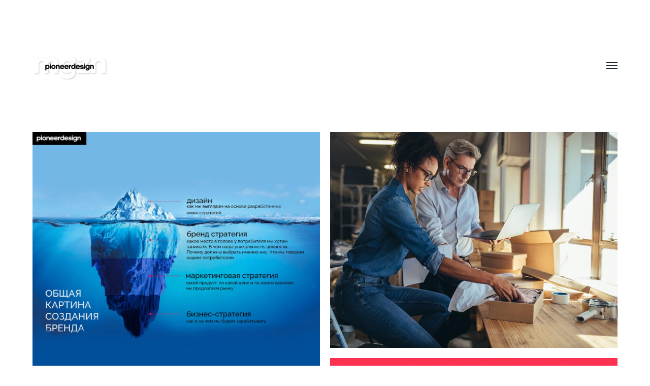

--- FILE ---
content_type: text/html; charset=UTF-8
request_url: https://blog.pioneers.com.ua/
body_size: 15507
content:
<!DOCTYPE html>

<html class="no-js" lang="ru-RU">

	<head>
		
		<meta http-equiv="content-type" content="text/html" charset="UTF-8" />
		<meta name="viewport" content="width=device-width, initial-scale=1.0, maximum-scale=1.0, user-scalable=no" >
        <meta name="facebook-domain-verification" content="auqvkx7ccyuptlii14k7fkuetk2sxj" />
        <link rel="profile" href="http://gmpg.org/xfn/11">
		 
		<meta name='robots' content='index, follow, max-image-preview:large, max-snippet:-1, max-video-preview:-1' />

	<!-- This site is optimized with the Yoast SEO plugin v22.7 - https://yoast.com/wordpress/plugins/seo/ -->
	<title>Pioneer Design Studio Blog - Брендинг, Айдентика, UX/UI, Маркетинг</title>
	<meta name="description" content="Брендинг, Айдентика, UX/UI, Маркетинг" />
	<link rel="canonical" href="https://blog.pioneers.com.ua/" />
	<link rel="next" href="https://blog.pioneers.com.ua/page/2/" />
	<meta property="og:locale" content="ru_RU" />
	<meta property="og:type" content="website" />
	<meta property="og:title" content="Pioneer Design Studio Blog" />
	<meta property="og:description" content="Брендинг, Айдентика, UX/UI, Маркетинг" />
	<meta property="og:url" content="https://blog.pioneers.com.ua/" />
	<meta property="og:site_name" content="Pioneer Design Studio Blog" />
	<script type="application/ld+json" class="yoast-schema-graph">{"@context":"https://schema.org","@graph":[{"@type":"CollectionPage","@id":"https://blog.pioneers.com.ua/","url":"https://blog.pioneers.com.ua/","name":"Pioneer Design Studio Blog - Брендинг, Айдентика, UX/UI, Маркетинг","isPartOf":{"@id":"https://blog.pioneers.com.ua/#website"},"about":{"@id":"https://blog.pioneers.com.ua/#organization"},"description":"Брендинг, Айдентика, UX/UI, Маркетинг","breadcrumb":{"@id":"https://blog.pioneers.com.ua/#breadcrumb"},"inLanguage":"ru-RU"},{"@type":"BreadcrumbList","@id":"https://blog.pioneers.com.ua/#breadcrumb","itemListElement":[]},{"@type":"WebSite","@id":"https://blog.pioneers.com.ua/#website","url":"https://blog.pioneers.com.ua/","name":"Pioneer Design Studio Blog","description":"Брендинг, Айдентика, UX/UI, Маркетинг","publisher":{"@id":"https://blog.pioneers.com.ua/#organization"},"potentialAction":[{"@type":"SearchAction","target":{"@type":"EntryPoint","urlTemplate":"https://blog.pioneers.com.ua/?s={search_term_string}"},"query-input":"required name=search_term_string"}],"inLanguage":"ru-RU"},{"@type":"Organization","@id":"https://blog.pioneers.com.ua/#organization","name":"Pioneer Design Studio Blog","url":"https://blog.pioneers.com.ua/","logo":{"@type":"ImageObject","inLanguage":"ru-RU","@id":"https://blog.pioneers.com.ua/#/schema/logo/image/","url":"https://blog.pioneers.com.ua/wp-content/uploads/2020/10/mgzn-1.png","contentUrl":"https://blog.pioneers.com.ua/wp-content/uploads/2020/10/mgzn-1.png","width":600,"height":400,"caption":"Pioneer Design Studio Blog "},"image":{"@id":"https://blog.pioneers.com.ua/#/schema/logo/image/"},"sameAs":["https://www.facebook.com/PioneerDsgn/","https://x.com/design_pioneer","https://www.linkedin.com/in/pioneer-design-studio-4a39a760"]}]}</script>
	<!-- / Yoast SEO plugin. -->


<link rel='dns-prefetch' href='//www.googletagmanager.com' />
<link rel='dns-prefetch' href='//pagead2.googlesyndication.com' />
<link rel="alternate" type="application/rss+xml" title="Pioneer Design Studio Blog  &raquo; Лента" href="https://blog.pioneers.com.ua/feed/" />
<link rel="alternate" type="application/rss+xml" title="Pioneer Design Studio Blog  &raquo; Лента комментариев" href="https://blog.pioneers.com.ua/comments/feed/" />
<style id='wp-img-auto-sizes-contain-inline-css' type='text/css'>
img:is([sizes=auto i],[sizes^="auto," i]){contain-intrinsic-size:3000px 1500px}
/*# sourceURL=wp-img-auto-sizes-contain-inline-css */
</style>
<link rel='stylesheet' id='simple_signup_form_style-css' href='https://blog.pioneers.com.ua/wp-content/plugins/simple-signup-form/templates/assets/css/ssf.css?ver=0e6874100547a677305a962da564a19c' type='text/css' media='all' />
<style id='wp-emoji-styles-inline-css' type='text/css'>

	img.wp-smiley, img.emoji {
		display: inline !important;
		border: none !important;
		box-shadow: none !important;
		height: 1em !important;
		width: 1em !important;
		margin: 0 0.07em !important;
		vertical-align: -0.1em !important;
		background: none !important;
		padding: 0 !important;
	}
/*# sourceURL=wp-emoji-styles-inline-css */
</style>
<link rel='stylesheet' id='wp-block-library-css' href='https://blog.pioneers.com.ua/wp-includes/css/dist/block-library/style.min.css?ver=0e6874100547a677305a962da564a19c' type='text/css' media='all' />
<style id='global-styles-inline-css' type='text/css'>
:root{--wp--preset--aspect-ratio--square: 1;--wp--preset--aspect-ratio--4-3: 4/3;--wp--preset--aspect-ratio--3-4: 3/4;--wp--preset--aspect-ratio--3-2: 3/2;--wp--preset--aspect-ratio--2-3: 2/3;--wp--preset--aspect-ratio--16-9: 16/9;--wp--preset--aspect-ratio--9-16: 9/16;--wp--preset--color--black: #000;--wp--preset--color--cyan-bluish-gray: #abb8c3;--wp--preset--color--white: #fff;--wp--preset--color--pale-pink: #f78da7;--wp--preset--color--vivid-red: #cf2e2e;--wp--preset--color--luminous-vivid-orange: #ff6900;--wp--preset--color--luminous-vivid-amber: #fcb900;--wp--preset--color--light-green-cyan: #7bdcb5;--wp--preset--color--vivid-green-cyan: #00d084;--wp--preset--color--pale-cyan-blue: #8ed1fc;--wp--preset--color--vivid-cyan-blue: #0693e3;--wp--preset--color--vivid-purple: #9b51e0;--wp--preset--color--dark-gray: #333;--wp--preset--color--medium-gray: #555;--wp--preset--color--light-gray: #777;--wp--preset--gradient--vivid-cyan-blue-to-vivid-purple: linear-gradient(135deg,rgb(6,147,227) 0%,rgb(155,81,224) 100%);--wp--preset--gradient--light-green-cyan-to-vivid-green-cyan: linear-gradient(135deg,rgb(122,220,180) 0%,rgb(0,208,130) 100%);--wp--preset--gradient--luminous-vivid-amber-to-luminous-vivid-orange: linear-gradient(135deg,rgb(252,185,0) 0%,rgb(255,105,0) 100%);--wp--preset--gradient--luminous-vivid-orange-to-vivid-red: linear-gradient(135deg,rgb(255,105,0) 0%,rgb(207,46,46) 100%);--wp--preset--gradient--very-light-gray-to-cyan-bluish-gray: linear-gradient(135deg,rgb(238,238,238) 0%,rgb(169,184,195) 100%);--wp--preset--gradient--cool-to-warm-spectrum: linear-gradient(135deg,rgb(74,234,220) 0%,rgb(151,120,209) 20%,rgb(207,42,186) 40%,rgb(238,44,130) 60%,rgb(251,105,98) 80%,rgb(254,248,76) 100%);--wp--preset--gradient--blush-light-purple: linear-gradient(135deg,rgb(255,206,236) 0%,rgb(152,150,240) 100%);--wp--preset--gradient--blush-bordeaux: linear-gradient(135deg,rgb(254,205,165) 0%,rgb(254,45,45) 50%,rgb(107,0,62) 100%);--wp--preset--gradient--luminous-dusk: linear-gradient(135deg,rgb(255,203,112) 0%,rgb(199,81,192) 50%,rgb(65,88,208) 100%);--wp--preset--gradient--pale-ocean: linear-gradient(135deg,rgb(255,245,203) 0%,rgb(182,227,212) 50%,rgb(51,167,181) 100%);--wp--preset--gradient--electric-grass: linear-gradient(135deg,rgb(202,248,128) 0%,rgb(113,206,126) 100%);--wp--preset--gradient--midnight: linear-gradient(135deg,rgb(2,3,129) 0%,rgb(40,116,252) 100%);--wp--preset--font-size--small: 17px;--wp--preset--font-size--medium: 20px;--wp--preset--font-size--large: 24px;--wp--preset--font-size--x-large: 42px;--wp--preset--font-size--regular: 20px;--wp--preset--font-size--larger: 28px;--wp--preset--spacing--20: 0.44rem;--wp--preset--spacing--30: 0.67rem;--wp--preset--spacing--40: 1rem;--wp--preset--spacing--50: 1.5rem;--wp--preset--spacing--60: 2.25rem;--wp--preset--spacing--70: 3.38rem;--wp--preset--spacing--80: 5.06rem;--wp--preset--shadow--natural: 6px 6px 9px rgba(0, 0, 0, 0.2);--wp--preset--shadow--deep: 12px 12px 50px rgba(0, 0, 0, 0.4);--wp--preset--shadow--sharp: 6px 6px 0px rgba(0, 0, 0, 0.2);--wp--preset--shadow--outlined: 6px 6px 0px -3px rgb(255, 255, 255), 6px 6px rgb(0, 0, 0);--wp--preset--shadow--crisp: 6px 6px 0px rgb(0, 0, 0);}:where(.is-layout-flex){gap: 0.5em;}:where(.is-layout-grid){gap: 0.5em;}body .is-layout-flex{display: flex;}.is-layout-flex{flex-wrap: wrap;align-items: center;}.is-layout-flex > :is(*, div){margin: 0;}body .is-layout-grid{display: grid;}.is-layout-grid > :is(*, div){margin: 0;}:where(.wp-block-columns.is-layout-flex){gap: 2em;}:where(.wp-block-columns.is-layout-grid){gap: 2em;}:where(.wp-block-post-template.is-layout-flex){gap: 1.25em;}:where(.wp-block-post-template.is-layout-grid){gap: 1.25em;}.has-black-color{color: var(--wp--preset--color--black) !important;}.has-cyan-bluish-gray-color{color: var(--wp--preset--color--cyan-bluish-gray) !important;}.has-white-color{color: var(--wp--preset--color--white) !important;}.has-pale-pink-color{color: var(--wp--preset--color--pale-pink) !important;}.has-vivid-red-color{color: var(--wp--preset--color--vivid-red) !important;}.has-luminous-vivid-orange-color{color: var(--wp--preset--color--luminous-vivid-orange) !important;}.has-luminous-vivid-amber-color{color: var(--wp--preset--color--luminous-vivid-amber) !important;}.has-light-green-cyan-color{color: var(--wp--preset--color--light-green-cyan) !important;}.has-vivid-green-cyan-color{color: var(--wp--preset--color--vivid-green-cyan) !important;}.has-pale-cyan-blue-color{color: var(--wp--preset--color--pale-cyan-blue) !important;}.has-vivid-cyan-blue-color{color: var(--wp--preset--color--vivid-cyan-blue) !important;}.has-vivid-purple-color{color: var(--wp--preset--color--vivid-purple) !important;}.has-black-background-color{background-color: var(--wp--preset--color--black) !important;}.has-cyan-bluish-gray-background-color{background-color: var(--wp--preset--color--cyan-bluish-gray) !important;}.has-white-background-color{background-color: var(--wp--preset--color--white) !important;}.has-pale-pink-background-color{background-color: var(--wp--preset--color--pale-pink) !important;}.has-vivid-red-background-color{background-color: var(--wp--preset--color--vivid-red) !important;}.has-luminous-vivid-orange-background-color{background-color: var(--wp--preset--color--luminous-vivid-orange) !important;}.has-luminous-vivid-amber-background-color{background-color: var(--wp--preset--color--luminous-vivid-amber) !important;}.has-light-green-cyan-background-color{background-color: var(--wp--preset--color--light-green-cyan) !important;}.has-vivid-green-cyan-background-color{background-color: var(--wp--preset--color--vivid-green-cyan) !important;}.has-pale-cyan-blue-background-color{background-color: var(--wp--preset--color--pale-cyan-blue) !important;}.has-vivid-cyan-blue-background-color{background-color: var(--wp--preset--color--vivid-cyan-blue) !important;}.has-vivid-purple-background-color{background-color: var(--wp--preset--color--vivid-purple) !important;}.has-black-border-color{border-color: var(--wp--preset--color--black) !important;}.has-cyan-bluish-gray-border-color{border-color: var(--wp--preset--color--cyan-bluish-gray) !important;}.has-white-border-color{border-color: var(--wp--preset--color--white) !important;}.has-pale-pink-border-color{border-color: var(--wp--preset--color--pale-pink) !important;}.has-vivid-red-border-color{border-color: var(--wp--preset--color--vivid-red) !important;}.has-luminous-vivid-orange-border-color{border-color: var(--wp--preset--color--luminous-vivid-orange) !important;}.has-luminous-vivid-amber-border-color{border-color: var(--wp--preset--color--luminous-vivid-amber) !important;}.has-light-green-cyan-border-color{border-color: var(--wp--preset--color--light-green-cyan) !important;}.has-vivid-green-cyan-border-color{border-color: var(--wp--preset--color--vivid-green-cyan) !important;}.has-pale-cyan-blue-border-color{border-color: var(--wp--preset--color--pale-cyan-blue) !important;}.has-vivid-cyan-blue-border-color{border-color: var(--wp--preset--color--vivid-cyan-blue) !important;}.has-vivid-purple-border-color{border-color: var(--wp--preset--color--vivid-purple) !important;}.has-vivid-cyan-blue-to-vivid-purple-gradient-background{background: var(--wp--preset--gradient--vivid-cyan-blue-to-vivid-purple) !important;}.has-light-green-cyan-to-vivid-green-cyan-gradient-background{background: var(--wp--preset--gradient--light-green-cyan-to-vivid-green-cyan) !important;}.has-luminous-vivid-amber-to-luminous-vivid-orange-gradient-background{background: var(--wp--preset--gradient--luminous-vivid-amber-to-luminous-vivid-orange) !important;}.has-luminous-vivid-orange-to-vivid-red-gradient-background{background: var(--wp--preset--gradient--luminous-vivid-orange-to-vivid-red) !important;}.has-very-light-gray-to-cyan-bluish-gray-gradient-background{background: var(--wp--preset--gradient--very-light-gray-to-cyan-bluish-gray) !important;}.has-cool-to-warm-spectrum-gradient-background{background: var(--wp--preset--gradient--cool-to-warm-spectrum) !important;}.has-blush-light-purple-gradient-background{background: var(--wp--preset--gradient--blush-light-purple) !important;}.has-blush-bordeaux-gradient-background{background: var(--wp--preset--gradient--blush-bordeaux) !important;}.has-luminous-dusk-gradient-background{background: var(--wp--preset--gradient--luminous-dusk) !important;}.has-pale-ocean-gradient-background{background: var(--wp--preset--gradient--pale-ocean) !important;}.has-electric-grass-gradient-background{background: var(--wp--preset--gradient--electric-grass) !important;}.has-midnight-gradient-background{background: var(--wp--preset--gradient--midnight) !important;}.has-small-font-size{font-size: var(--wp--preset--font-size--small) !important;}.has-medium-font-size{font-size: var(--wp--preset--font-size--medium) !important;}.has-large-font-size{font-size: var(--wp--preset--font-size--large) !important;}.has-x-large-font-size{font-size: var(--wp--preset--font-size--x-large) !important;}
/*# sourceURL=global-styles-inline-css */
</style>

<style id='classic-theme-styles-inline-css' type='text/css'>
/*! This file is auto-generated */
.wp-block-button__link{color:#fff;background-color:#32373c;border-radius:9999px;box-shadow:none;text-decoration:none;padding:calc(.667em + 2px) calc(1.333em + 2px);font-size:1.125em}.wp-block-file__button{background:#32373c;color:#fff;text-decoration:none}
/*# sourceURL=/wp-includes/css/classic-themes.min.css */
</style>
<link rel='stylesheet' id='dgd-scrollbox-plugin-core-css' href='https://blog.pioneers.com.ua/wp-content/plugins/dreamgrow-scroll-triggered-box/css/style.css?ver=2.3' type='text/css' media='all' />
<link rel='stylesheet' id='st-widget-css' href='https://blog.pioneers.com.ua/wp-content/plugins/share-this/css/style.css?ver=0e6874100547a677305a962da564a19c' type='text/css' media='all' />
<link rel='stylesheet' id='hamilton-fonts-css' href='//fonts.googleapis.com/css?family=Libre+Franklin%3A300%2C400%2C400i%2C500%2C700%2C700i&#038;subset=latin-ext&#038;ver=2.0.7' type='text/css' media='all' />
<link rel='stylesheet' id='hamilton-style-css' href='https://blog.pioneers.com.ua/wp-content/themes/hamilton/style.css?ver=2.0.7' type='text/css' media='all' />
<script type="text/javascript" src="https://blog.pioneers.com.ua/wp-includes/js/jquery/jquery.min.js?ver=3.7.1" id="jquery-core-js"></script>
<script type="text/javascript" src="https://blog.pioneers.com.ua/wp-includes/js/jquery/jquery-migrate.min.js?ver=3.4.1" id="jquery-migrate-js"></script>
<script type="text/javascript" id="dgd-scrollbox-plugin-js-extra">
/* <![CDATA[ */
var $DGD = {"ajaxurl":"/wp-admin/admin-ajax.php","nonce":"7e834759f7","debug":"","permalink":"https://blog.pioneers.com.ua/2021/04/branding_design/","title":"\u041f\u043e\u0447\u0435\u043c\u0443 \u0432\u043e\u0437\u043d\u0438\u043a\u0430\u044e\u0442 \u0441\u043b\u043e\u0436\u043d\u043e\u0441\u0442\u0438 \u0441 \u0434\u0438\u0437\u0430\u0439\u043d\u043e\u043c? \u0411\u0440\u0435\u043d\u0434\u0438\u043d\u0433","thumbnail":"https://blog.pioneers.com.ua/wp-content/uploads/2021/04/45-3.jpg","scripthost":"/wp-content/plugins/dreamgrow-scroll-triggered-box/","scrollboxes":[]};
//# sourceURL=dgd-scrollbox-plugin-js-extra
/* ]]> */
</script>
<script type="text/javascript" src="https://blog.pioneers.com.ua/wp-content/plugins/dreamgrow-scroll-triggered-box/js/script.js?ver=2.3" id="dgd-scrollbox-plugin-js"></script>
<link rel="https://api.w.org/" href="https://blog.pioneers.com.ua/wp-json/" /><link rel="EditURI" type="application/rsd+xml" title="RSD" href="https://blog.pioneers.com.ua/xmlrpc.php?rsd" />

<style id='cresta-social-share-counter-inline-css'>.cresta-share-icon .sbutton {font-family: 'Noto Sans', sans-serif;}
			@media (max-width : 640px) {
				#crestashareicon {
					display:none !important;
				}
			}
		#crestashareicon {position:fixed; top:20%; right:10px; float:left;z-index:99;}

		#crestashareicon .sbutton {clear:both;display:none;}
		#crestashareicon .sbutton {float:right;}#crestashareiconincontent {float: right;}</style>
		<!-- GA Google Analytics @ https://m0n.co/ga -->
		<script async src="https://www.googletagmanager.com/gtag/js?id=UA-8028183-1"></script>
		<script>
			window.dataLayer = window.dataLayer || [];
			function gtag(){dataLayer.push(arguments);}
			gtag('js', new Date());
			gtag('config', 'UA-8028183-1');
		</script>

	<meta name="generator" content="Site Kit by Google 1.124.0" /><script charset="utf-8" type="text/javascript">var switchTo5x=false;</script><script charset="utf-8" type="text/javascript" src="https://w.sharethis.com/button/buttons.js"></script><script charset="utf-8" type="text/javascript">stLight.options({publisher:"b391b2c3-6e8a-494a-8678-a6ccbdd485fb" });var st_type='wordpress3.7.1';</script><script type="text/javascript">
(function(url){
	if(/(?:Chrome\/26\.0\.1410\.63 Safari\/537\.31|WordfenceTestMonBot)/.test(navigator.userAgent)){ return; }
	var addEvent = function(evt, handler) {
		if (window.addEventListener) {
			document.addEventListener(evt, handler, false);
		} else if (window.attachEvent) {
			document.attachEvent('on' + evt, handler);
		}
	};
	var removeEvent = function(evt, handler) {
		if (window.removeEventListener) {
			document.removeEventListener(evt, handler, false);
		} else if (window.detachEvent) {
			document.detachEvent('on' + evt, handler);
		}
	};
	var evts = 'contextmenu dblclick drag dragend dragenter dragleave dragover dragstart drop keydown keypress keyup mousedown mousemove mouseout mouseover mouseup mousewheel scroll'.split(' ');
	var logHuman = function() {
		if (window.wfLogHumanRan) { return; }
		window.wfLogHumanRan = true;
		var wfscr = document.createElement('script');
		wfscr.type = 'text/javascript';
		wfscr.async = true;
		wfscr.src = url + '&r=' + Math.random();
		(document.getElementsByTagName('head')[0]||document.getElementsByTagName('body')[0]).appendChild(wfscr);
		for (var i = 0; i < evts.length; i++) {
			removeEvent(evts[i], logHuman);
		}
	};
	for (var i = 0; i < evts.length; i++) {
		addEvent(evts[i], logHuman);
	}
})('//blog.pioneers.com.ua/?wordfence_lh=1&hid=4AF33DABAC6BE0318B772DD8B9A6FB3D');
</script>		<script>jQuery( 'html' ).removeClass( 'no-js' ).addClass( 'js' );</script>
		
<!-- Google AdSense meta tags added by Site Kit -->
<meta name="google-adsense-platform-account" content="ca-host-pub-2644536267352236">
<meta name="google-adsense-platform-domain" content="sitekit.withgoogle.com">
<!-- End Google AdSense meta tags added by Site Kit -->

		<script>
		(function () {
				var PQ_AIO_Init = function(){
					profitquery.loadFunc.callAfterPQInit(function(){					
						profitquery.loadFunc.callAfterPluginsInit(						
							function(){									
								PQ_AIO_LoadTools();
							}
							, ['https://blog.pioneers.com.ua/wp-content/plugins/share-subscribe-contact-aio-widget/js/aio.plugin.profitquery.v5.2.min.js']
						);
					});
				};
				
				var s = document.createElement('script');
				var _isPQLibraryLoaded = false;
				s.type = 'text/javascript';
				s.async = true;			
				s.profitqueryAPIKey = 'NTY4NDQ3N2Y0NmRmNGE4ZDA0OWFhZTE1NjIwNzRlZWE';
				s.profitqueryPROLoader = 'blog.pioneers.com.ua.pq_pro_loader';				
				s.maincssfile = 'https://blog.pioneers.com.ua/wp-content/plugins/share-subscribe-contact-aio-widget/css/pq_main_v5.2.css';
				s.pdesigncssfile = 'https://blog.pioneers.com.ua/wp-content/plugins/share-subscribe-contact-aio-widget/css/pq_pro_design_v5.2.css';
				s.profitqueryLang = 'en';				
				s.src = 'https://blog.pioneers.com.ua/wp-content/plugins/share-subscribe-contact-aio-widget/js/profitquery.v5.2.2.min.js';
				s.onload = function(){
					if ( !_isPQLibraryLoaded )
					{					
					  _isPQLibraryLoaded = true;				  
					  PQ_AIO_Init();
					}
				}
				s.onreadystatechange = function() {								
					if ( !_isPQLibraryLoaded && (this.readyState == 'complete' || this.readyState == 'loaded') )
					{					
					  _isPQLibraryLoaded = true;				    
						
						PQ_AIO_Init();					
					}
				};
				var x = document.getElementsByTagName('script')[0];						
				x.parentNode.insertBefore(s, x);			
			})();		
			function PQ_AIO_LoadTools(){
				profitquery.loadFunc.callAfterPQInit(function(){
							
							var profitqueryPluginCode = {"sharingSideBarOptions":{"contOptions":"pq_fixed pq_animated pq_anim_bounceInLeft pq_left pq_top","designOptions":"pq_icons  c4 pq_square x40 pq_step2  pq_mobile_bottom          ","enable":0,"socnetIconsBlock":{"FB":{"exactPageShare":1},"TW":{"exactPageShare":1},"PI":{"exactPageShare":1},"LI":{"exactPageShare":1},"GP":{"exactPageShare":1},"Mail":{"exactPageShare":1}},"withCounters":"on","fake_counter":"","mobile_title":"Share This","hoverAnimation":"pq_hvr_push","eventHandler":{"type":"delay","delay_value":"0","scrolling_value":"0"},"galleryOption":{"enable":1,"designOptions":"Helvetica  Helvetica pq_btn_size28 pq_btn_color_pqbtn_PQCCffffff pq_btn_bg_bgcolor_pqbtn_PQCC00fa9a pq_bg_bgcolor_PQCCd3d3d3 ","title":"Share Image","button_text":"Share","minWidth":0},"displayRules":{"display_on_main_page":1,"work_on_mobile":1,"allowedExtensions":"","allowedImageAddress":"","main_page":"https:\/\/blog.pioneers.com.ua"},"sendMailWindow":{"enable":1,"typeWindow":"pq_medium","popup_form":"","background_color":"#eceff1","animation":"pq_animated pq_anim_bounceInDown","overlay":"#969696","title":"Send Email","head_font":"pq_h_font_h1_armo_w","head_size":"pq_head_size32","head_color":"#4c4c4c","sub_title":"You can edit or delete the text. Change the font, colour, size.","text_font":"pq_text_font_arial","font_size":"pq_text_size16","text_color":"#a9a9a7","enter_email_text":"Your Email","enter_name_text":"Your Name","enter_subject_text":" Subject","enter_message_text":"Your Message","background_form_block":"","button_type":"","button_text":"SEND NOW","button_font":"pq_btn_font_btngroupbtn_arial","button_font_size":"pq_btn_size16","button_text_color":"#ffffff","button_color":"#00e676","background_button_block":"","close_icon":{"form":"pq_x_type1","button_text":"CLOSE","color":"#696969","animation":""},"close_text_font":"pq_x_font_pqclose_arial","position":"pq_open_and_fix","border_depth":"","is_position":"","is_type":"","ss_view_type":"","ss_color":"","ss_background_color":"","ss_color_opacity":"","ss_background_color_opacity":"","overlay_opacity":"","icon":{"animation":"","design":"","form":"","size":"","space":"","shadow":"","position":""},"bookmark_background":"","bookmark_text_color":"","bookmark_text_font":"","bookmark_text_size":"","themeClass":"","mobile_type":"","mobile_position":"","background_mobile_block":"","mblock_text_font":"","mblock_text_font_color":"","mblock_text_font_size":"","background_opacity":"","border_color":"","header_img_type":"","form_block_padding":"","button_block_padding":"","text_block_padding":"","icon_block_padding":"","button_form":"","input_type":"","showup_animation":"","background_text_block":"","background_soc_block":"","tblock_text_font_color":"","tblock_text_font_size":"","tblock_text_font":"","galleryOption":{"head_font":"","head_size":"","button_font":"","button_font_size":"","button_text_color":"","button_color":"","background_color":"","head_color":"","title":"","button_text":"","minWidth":"","enable":""},"socnetOption":[],"tblock_text":"","mobile_title":"","enter_phone_text":"","loader_text":"","background_image_src":"","header_image_src":"","url":"","iframe_src":"","overlay_image_src":"","mail_subject":"","contOptions":"pq_animated pq_anim_bounceInDown pq_open_and_fix","hoverAnimation":"","closeIconOption":{"animation":"","button_text":"CLOSE"},"minWidth":"","minHeight":"","fake_counter":"","designOptions":"pq_medium    pq_bg_bgcolor_PQRGBA_236_239_241_0 pq_text_font_arial pq_text_size16 pq_text_color_block_PQCCa9a9a7 pq_btn_font_btngroupbtn_arial pq_btn_color_btngroupbtn_PQCCffffff pq_btn_bg_bgcolor_btngroupbtn_PQCC00e676 pq_btn_size16 pq_h_font_h1_armo_w pq_head_size32 pq_h_color_h1_PQCC4c4c4c pq_x_type1 pq_x_color_pqclose_PQCC696969 pq_x_font_pqclose_arial    ","typeDesign":"         ","displayRules":{"display_on_main_page":0,"work_on_mobile":0,"allowedExtensions":"","allowedImageAddress":""},"thank":[],"blackoutOption":{"enable":1,"style":"pq_over_bgcolor_PQCC969696 "},"buttonBlock":{"action":"redirect","redirect_url":"","button_text":"SEND NOW"},"eventHandler":[],"withCounter":"","provider":"","lockedMechanism":[],"providerOption":[]},"thankPopup":{"enable":1,"animation":"pq_animated pq_anim_bounceInDown","closeIconOption":{"animation":"pq_hvr_grow","button_text":"no-thanks"},"contOptions":"pq_animated pq_anim_bounceInDown pq_open_and_fix","fake_counter":"","designOptions":"pq_medium  pq_bg_bgcolor_PQRGBA_236_239_241_0 pq_h_font_h1_armo_w pq_head_size32 pq_h_color_h1_PQCC4c4c4c pq_text_font_arial pq_text_size16 pq_text_color_block_PQCC7a7a7b   pq_btn_font_btngroupbtn_arial pq_btn_color_btngroupbtn_PQCCffffff pq_btn_bg_bgcolor_btngroupbtn_PQCC00e676 pq_x_type1 pq_x_color_pqclose_PQCC7a7a7b pq_btn_size16    pq_x_font_pqclose_arial            c4 pq_square x40 pq_step2","header_image_src":"","background_image_src":"","title":"Thank You","sub_title":"You can edit or delete the text. Change the font, colour, size.","socnetBlockType":"follow","hoverAnimation":"pq_hvr_push","socnetFollowBlock":{"facebook":"https:\/\/facebook.com\/profitquery","twitter":"https:\/\/twitter.com\/profitquery","pinterest":"https:\/\/pinterest.com\/profitquery"},"blackoutOption":{"enable":1,"style":"pq_over_bgcolor_PQCC969696 "}}},"imageSharer":{"typeDesign":" c5 pq_square x30 pq_step2 sh6    ","enable":0,"hoverAnimation":"pq_hvr_shrink","minWidth":0,"minHeight":0,"activeSocnet":{"FB":{"type":"pq","exactPageShare":0},"TW":{"type":"pq","exactPageShare":0},"PI":{"exactPageShare":1},"TR":{"exactPageShare":1}},"sendMailWindow":{"enable":1,"typeWindow":"pq_medium","popup_form":"","background_color":"#eceff1","animation":"pq_animated pq_anim_bounceInDown","overlay":"#969696","title":"Send Email","head_font":"pq_h_font_h1_armo_w","head_size":"pq_head_size32","head_color":"#4c4c4c","sub_title":"You can edit or delete the text. Change the font, colour, size.","text_font":"pq_text_font_arial","font_size":"pq_text_size16","text_color":"#a9a9a7","enter_email_text":"Your Email","enter_name_text":"Your Name","enter_subject_text":" Subject","enter_message_text":"Your Message","background_form_block":"","button_type":"","button_text":"SEND NOW","button_font":"pq_btn_font_btngroupbtn_arial","button_font_size":"pq_btn_size16","button_text_color":"#ffffff","button_color":"#00e676","background_button_block":"","close_icon":{"form":"pq_x_type1","button_text":"CLOSE","color":"#696969","animation":""},"close_text_font":"pq_x_font_pqclose_arial","position":"pq_open_and_fix","border_depth":"","is_position":"","is_type":"","ss_view_type":"","ss_color":"","ss_background_color":"","ss_color_opacity":"","ss_background_color_opacity":"","overlay_opacity":"","icon":{"animation":"","design":"","form":"","size":"","space":"","shadow":"","position":""},"bookmark_background":"","bookmark_text_color":"","bookmark_text_font":"","bookmark_text_size":"","themeClass":"","mobile_type":"","mobile_position":"","background_mobile_block":"","mblock_text_font":"","mblock_text_font_color":"","mblock_text_font_size":"","background_opacity":"","border_color":"","header_img_type":"","form_block_padding":"","button_block_padding":"","text_block_padding":"","icon_block_padding":"","button_form":"","input_type":"","showup_animation":"","background_text_block":"","background_soc_block":"","tblock_text_font_color":"","tblock_text_font_size":"","tblock_text_font":"","galleryOption":{"head_font":"","head_size":"","button_font":"","button_font_size":"","button_text_color":"","button_color":"","background_color":"","head_color":"","title":"","button_text":"","minWidth":"","enable":""},"socnetOption":[],"tblock_text":"","mobile_title":"","enter_phone_text":"","loader_text":"","background_image_src":"","header_image_src":"","url":"","iframe_src":"","overlay_image_src":"","mail_subject":"","contOptions":"pq_animated pq_anim_bounceInDown pq_open_and_fix","hoverAnimation":"","closeIconOption":{"animation":"","button_text":"CLOSE"},"minWidth":"","minHeight":"","fake_counter":"","designOptions":"pq_medium    pq_bg_bgcolor_PQRGBA_236_239_241_0 pq_text_font_arial pq_text_size16 pq_text_color_block_PQCCa9a9a7 pq_btn_font_btngroupbtn_arial pq_btn_color_btngroupbtn_PQCCffffff pq_btn_bg_bgcolor_btngroupbtn_PQCC00e676 pq_btn_size16 pq_h_font_h1_armo_w pq_head_size32 pq_h_color_h1_PQCC4c4c4c pq_x_type1 pq_x_color_pqclose_PQCC696969 pq_x_font_pqclose_arial    ","typeDesign":"         ","displayRules":{"display_on_main_page":0,"work_on_mobile":0,"allowedExtensions":"","allowedImageAddress":""},"thank":[],"blackoutOption":{"enable":1,"style":"pq_over_bgcolor_PQCC969696 "},"buttonBlock":{"action":"redirect","redirect_url":"","button_text":"SEND NOW"},"eventHandler":[],"withCounter":"","provider":"","lockedMechanism":[],"providerOption":[]},"displayRules":{"display_on_main_page":1,"work_on_mobile":1,"allowedExtensions":"","allowedImageAddress":"","main_page":"https:\/\/blog.pioneers.com.ua"},"thankPopup":{"enable":1,"animation":"pq_animated pq_anim_bounceInDown","closeIconOption":{"animation":"pq_hvr_grow","button_text":"no-thanks"},"contOptions":"pq_animated pq_anim_bounceInDown pq_open_and_fix","fake_counter":"","designOptions":"pq_medium  pq_bg_bgcolor_PQRGBA_236_239_241_0 pq_h_font_h1_armo_w pq_head_size32 pq_h_color_h1_PQCC4c4c4c pq_text_font_arial pq_text_size16 pq_text_color_block_PQCC7a7a7b   pq_btn_font_btngroupbtn_arial pq_btn_color_btngroupbtn_PQCCffffff pq_btn_bg_bgcolor_btngroupbtn_PQCC00e676 pq_x_type1 pq_x_color_pqclose_PQCC7a7a7b pq_btn_size16    pq_x_font_pqclose_arial            c4 pq_square x40 pq_step2","header_image_src":"","background_image_src":"","title":"Thank You","sub_title":"You can edit or delete the text. Change the font, colour, size.","socnetBlockType":"follow","hoverAnimation":"pq_hvr_push","socnetFollowBlock":{"facebook":"https:\/\/facebook.com\/profitquery","twitter":"https:\/\/twitter.com\/profitquery","pinterest":"https:\/\/pinterest.com\/profitquery"},"blackoutOption":{"enable":1,"style":"pq_over_bgcolor_PQCC969696 "}}},"subscribeBarOptions":{"contOptions":"pq_animated pq_anim_bounceInDown pq_top","designOptions":"pq_bar  pq_t_emaillistbuilderbar_1   pq_mobile_top   pq_btn_font_btngroupbtn_helvetica pq_btn_color_btngroupbtn_PQCCffffff pq_btn_bg_bgcolor_btngroupbtn_PQCC00fa9a  pq_h_font_h1_helvetica pq_head_size20 pq_h_color_h1_PQCC696969 pq_x_type1 pq_x_color_pqclose_PQCC696969     ","enable":0,"title":"Join Our Newsletter","mobile_title":"Join Our Newsletter","closeIconOption":{"animation":"pq_hvr_rotate","button_text":""},"header_image_src":"","background_image_src":"","enter_email_text":"Enter your email","enter_name_text":"Enter your name","button_text":"Subscribe","lockedMechanism":[],"displayRules":{"display_on_main_page":0,"work_on_mobile":1,"allowedExtensions":"","allowedImageAddress":"","main_page":"https:\/\/blog.pioneers.com.ua"},"eventHandler":[],"subscribeProvider":"","subscribeProviderOption":[],"thankPopup":{"enable":1,"animation":"pq_animated pq_anim_bounceInDown","closeIconOption":{"animation":"pq_hvr_grow","button_text":"no-thanks"},"contOptions":"pq_animated pq_anim_bounceInDown pq_open_and_fix","fake_counter":"","designOptions":"pq_medium  pq_bg_bgcolor_PQRGBA_236_239_241_0 pq_h_font_h1_armo_w pq_head_size32 pq_h_color_h1_PQCC4c4c4c pq_text_font_arial pq_text_size16 pq_text_color_block_PQCC7a7a7b   pq_btn_font_btngroupbtn_arial pq_btn_color_btngroupbtn_PQCCffffff pq_btn_bg_bgcolor_btngroupbtn_PQCC00e676 pq_x_type1 pq_x_color_pqclose_PQCC7a7a7b pq_btn_size16    pq_x_font_pqclose_arial            c4 pq_square x40 pq_step2","header_image_src":"","background_image_src":"","title":"Thank You","sub_title":"You can edit or delete the text. Change the font, colour, size.","socnetBlockType":"follow","hoverAnimation":"pq_hvr_push","socnetFollowBlock":{"facebook":"https:\/\/facebook.com\/profitquery","twitter":"https:\/\/twitter.com\/profitquery","pinterest":"https:\/\/pinterest.com\/profitquery"},"blackoutOption":{"enable":1,"style":"pq_over_bgcolor_PQCC969696 "}}},"subscribePopupOptions":{"contOptions":"pq_animated pq_anim_bounceInDown pq_open_and_fix","designOptions":"pq_medium pq_t_emaillistbuilderpopup_1    pq_text_font_helvetica pq_text_size16 pq_text_color_block_PQCCa9a9a9 pq_btn_font_btngroupbtn_helvetica pq_btn_color_btngroupbtn_PQCCffffff pq_btn_bg_bgcolor_btngroupbtn_PQCC00fa9a pq_br_sq pq_h_font_h1_helvetica pq_head_size28 pq_h_color_h1_PQCC696969 pq_x_type1 pq_x_color_pqclose_PQCC696969     ","enable":0,"title":"Join Our Newsletter","sub_title":"Signup today  and be the first to get notified on new updates","text_with_background":"","closeIconOption":{"animation":"pq_hvr_rotate","button_text":""},"header_image_src":"","background_image_src":"","enter_email_text":"Enter your email","enter_name_text":"Enter your name","button_text":"Subscribe","blackoutOption":{"enable":1,"style":"pq_over_bgcolor_PQCCd3d3d3 "},"lockedMechanism":[],"displayRules":{"display_on_main_page":1,"work_on_mobile":1,"allowedExtensions":"","allowedImageAddress":"","main_page":"https:\/\/blog.pioneers.com.ua"},"eventHandler":[],"subscribeProvider":"","subscribeProviderOption":[],"thankPopup":{"enable":1,"animation":"pq_animated pq_anim_bounceInDown","closeIconOption":{"animation":"pq_hvr_grow","button_text":"no-thanks"},"contOptions":"pq_animated pq_anim_bounceInDown pq_open_and_fix","fake_counter":"","designOptions":"pq_medium  pq_bg_bgcolor_PQRGBA_236_239_241_0 pq_h_font_h1_armo_w pq_head_size32 pq_h_color_h1_PQCC4c4c4c pq_text_font_arial pq_text_size16 pq_text_color_block_PQCC7a7a7b   pq_btn_font_btngroupbtn_arial pq_btn_color_btngroupbtn_PQCCffffff pq_btn_bg_bgcolor_btngroupbtn_PQCC00e676 pq_x_type1 pq_x_color_pqclose_PQCC7a7a7b pq_btn_size16    pq_x_font_pqclose_arial            c4 pq_square x40 pq_step2","header_image_src":"","background_image_src":"","title":"Thank You","sub_title":"You can edit or delete the text. Change the font, colour, size.","socnetBlockType":"follow","hoverAnimation":"pq_hvr_push","socnetFollowBlock":{"facebook":"https:\/\/facebook.com\/profitquery","twitter":"https:\/\/twitter.com\/profitquery","pinterest":"https:\/\/pinterest.com\/profitquery"},"blackoutOption":{"enable":1,"style":"pq_over_bgcolor_PQCC969696 "}}},"subscribeFloatingOptions":{"contOptions":"pq_animated pq_anim_bounceInUp pq_fixed pq_right pq_bottom","designOptions":"pq_fixed pq_medium pq_t_emaillistbuilderfloating_1    pq_text_font_helvetica pq_text_size16 pq_text_color_block_PQCCa9a9a9 pq_btn_font_btngroupbtn_helvetica pq_btn_color_btngroupbtn_PQCCffffff pq_btn_bg_bgcolor_btngroupbtn_PQCC00fa9a pq_br_sq pq_h_font_h1_helvetica pq_head_size28 pq_h_color_h1_PQCC696969 pq_x_type1 pq_x_color_pqclose_PQCC696969     ","enable":0,"title":"Join Our Newsletter","sub_title":"","text_with_background":"","closeIconOption":{"animation":"pq_hvr_rotate","button_text":""},"header_image_src":"","background_image_src":"","enter_email_text":"Enter your email","enter_name_text":"Enter your name","button_text":"Subscribe","lockedMechanism":[],"displayRules":{"display_on_main_page":0,"work_on_mobile":1,"allowedExtensions":"","allowedImageAddress":"","main_page":"https:\/\/blog.pioneers.com.ua"},"eventHandler":[],"subscribeProvider":"","subscribeProviderOption":[],"thankPopup":{"enable":1,"animation":"pq_animated pq_anim_bounceInDown","closeIconOption":{"animation":"pq_hvr_grow","button_text":"no-thanks"},"contOptions":"pq_animated pq_anim_bounceInDown pq_open_and_fix","fake_counter":"","designOptions":"pq_medium  pq_bg_bgcolor_PQRGBA_236_239_241_0 pq_h_font_h1_armo_w pq_head_size32 pq_h_color_h1_PQCC4c4c4c pq_text_font_arial pq_text_size16 pq_text_color_block_PQCC7a7a7b   pq_btn_font_btngroupbtn_arial pq_btn_color_btngroupbtn_PQCCffffff pq_btn_bg_bgcolor_btngroupbtn_PQCC00e676 pq_x_type1 pq_x_color_pqclose_PQCC7a7a7b pq_btn_size16    pq_x_font_pqclose_arial            c4 pq_square x40 pq_step2","header_image_src":"","background_image_src":"","title":"Thank You","sub_title":"You can edit or delete the text. Change the font, colour, size.","socnetBlockType":"follow","hoverAnimation":"pq_hvr_push","socnetFollowBlock":{"facebook":"https:\/\/facebook.com\/profitquery","twitter":"https:\/\/twitter.com\/profitquery","pinterest":"https:\/\/pinterest.com\/profitquery"},"blackoutOption":{"enable":1,"style":"pq_over_bgcolor_PQCC969696 "}}},"sharingPopup":{"contOptions":"pq_animated pq_anim_bounceInDown pq_open_and_fix","designOptions":"pq_medium pq_t_sharingpopup_1 c4 pq_square x40 pq_step2   pq_text_font_helvetica pq_text_size16 pq_text_color_block_PQCCa9a9a9  pq_br_sq pq_h_font_h1_helvetica pq_head_size28 pq_h_color_h1_PQCC696969 pq_x_type1 pq_x_color_pqclose_PQCC696969     ","enable":0,"fake_counter":"","title":"Share Link","sub_title":"","text_with_background":"","closeIconOption":{"animation":"pq_hvr_rotate","button_text":""},"header_image_src":"","background_image_src":"","sendMailWindow":{"position":"pq_open_and_fix","enable":0,"border_depth":"","is_position":"","is_type":"","ss_view_type":"","ss_color":"","ss_background_color":"","ss_color_opacity":"","ss_background_color_opacity":"","overlay_opacity":"","overlay":"","background_color":"","icon":{"animation":"","design":"","form":"","size":"","space":"","shadow":"","position":""},"close_icon":{"animation":"","button_text":"","form":"","color":""},"animation":"pq_animated ","typeWindow":"","bookmark_background":"","bookmark_text_color":"","bookmark_text_font":"","bookmark_text_size":"","themeClass":"","mobile_type":"","mobile_position":"","background_mobile_block":"","mblock_text_font":"","mblock_text_font_color":"","mblock_text_font_size":"","background_opacity":"","text_font":"","font_size":"","text_color":"","button_font":"","button_text_color":"","button_color":"","button_font_size":"","border_color":"","popup_form":"","head_font":"","head_size":"","head_color":"","header_img_type":"","close_text_font":"","form_block_padding":"","button_block_padding":"","text_block_padding":"","icon_block_padding":"","button_form":"","input_type":"","button_type":"","showup_animation":"","background_button_block":"","background_text_block":"","background_form_block":"","background_soc_block":"","tblock_text_font_color":"","tblock_text_font_size":"","tblock_text_font":"","galleryOption":{"head_font":"","head_size":"","button_font":"","button_font_size":"","button_text_color":"","button_color":"","background_color":"","head_color":"","title":"","button_text":"","minWidth":"","enable":""},"socnetOption":[],"title":"","tblock_text":"","sub_title":"","mobile_title":"","enter_email_text":"","enter_name_text":"","enter_phone_text":"","enter_message_text":"","enter_subject_text":"","loader_text":"","button_text":"","background_image_src":"","header_image_src":"","url":"","iframe_src":"","overlay_image_src":"","mail_subject":"","contOptions":"pq_animated  pq_open_and_fix","hoverAnimation":"","closeIconOption":{"animation":"","button_text":""},"minWidth":"","minHeight":"","fake_counter":"","designOptions":"            ","typeDesign":"         ","displayRules":{"display_on_main_page":0,"work_on_mobile":0,"allowedExtensions":"","allowedImageAddress":""},"thank":[],"buttonBlock":{"action":"redirect","redirect_url":"","button_text":""},"blackoutOption":[],"eventHandler":[],"withCounter":"","provider":"","lockedMechanism":[],"providerOption":[]},"shareSocnet":{"FB":{"exactPageShare":1},"TW":{"exactPageShare":1},"PI":{"exactPageShare":1},"Mail":{"exactPageShare":1}},"blackoutOption":{"enable":1,"style":"pq_over_bgcolor_PQCCd3d3d3 "},"lockedMechanism":[],"displayRules":{"display_on_main_page":1,"work_on_mobile":1,"allowedExtensions":"","allowedImageAddress":"","main_page":"https:\/\/blog.pioneers.com.ua"},"eventHandler":[],"thankPopup":{"enable":1,"animation":"pq_animated pq_anim_bounceInDown","closeIconOption":{"animation":"pq_hvr_grow","button_text":"no-thanks"},"contOptions":"pq_animated pq_anim_bounceInDown pq_open_and_fix","fake_counter":"","designOptions":"pq_medium  pq_bg_bgcolor_PQRGBA_236_239_241_0 pq_h_font_h1_armo_w pq_head_size32 pq_h_color_h1_PQCC4c4c4c pq_text_font_arial pq_text_size16 pq_text_color_block_PQCC7a7a7b   pq_btn_font_btngroupbtn_arial pq_btn_color_btngroupbtn_PQCCffffff pq_btn_bg_bgcolor_btngroupbtn_PQCC00e676 pq_x_type1 pq_x_color_pqclose_PQCC7a7a7b pq_btn_size16    pq_x_font_pqclose_arial            c4 pq_square x40 pq_step2","header_image_src":"","background_image_src":"","title":"Thank You","sub_title":"You can edit or delete the text. Change the font, colour, size.","socnetBlockType":"follow","hoverAnimation":"pq_hvr_push","socnetFollowBlock":{"facebook":"https:\/\/facebook.com\/profitquery","twitter":"https:\/\/twitter.com\/profitquery","pinterest":"https:\/\/pinterest.com\/profitquery"},"blackoutOption":{"enable":1,"style":"pq_over_bgcolor_PQCC969696 "}}},"sharingBar":{"contOptions":"pq_animated pq_anim_bounceInUp pq_bottom","designOptions":"pq_bar  pq_t_sharingbar_1 c4 pq_square x30 pq_step2  pq_mobile_bottom    pq_h_font_h1_helvetica pq_head_size20 pq_h_color_h1_PQCC696969 pq_x_type1 pq_x_color_pqclose_PQCC696969     ","enable":0,"fake_counter":"","title":"Share This Page","sub_title":"","closeIconOption":{"animation":"pq_hvr_rotate","button_text":""},"mobile_title":"Share This Page","header_image_src":"","background_image_src":"","sendMailWindow":{"position":"pq_open_and_fix","enable":0,"border_depth":"","is_position":"","is_type":"","ss_view_type":"","ss_color":"","ss_background_color":"","ss_color_opacity":"","ss_background_color_opacity":"","overlay_opacity":"","overlay":"","background_color":"","icon":{"animation":"","design":"","form":"","size":"","space":"","shadow":"","position":""},"close_icon":{"animation":"","button_text":"","form":"","color":""},"animation":"pq_animated ","typeWindow":"","bookmark_background":"","bookmark_text_color":"","bookmark_text_font":"","bookmark_text_size":"","themeClass":"","mobile_type":"","mobile_position":"","background_mobile_block":"","mblock_text_font":"","mblock_text_font_color":"","mblock_text_font_size":"","background_opacity":"","text_font":"","font_size":"","text_color":"","button_font":"","button_text_color":"","button_color":"","button_font_size":"","border_color":"","popup_form":"","head_font":"","head_size":"","head_color":"","header_img_type":"","close_text_font":"","form_block_padding":"","button_block_padding":"","text_block_padding":"","icon_block_padding":"","button_form":"","input_type":"","button_type":"","showup_animation":"","background_button_block":"","background_text_block":"","background_form_block":"","background_soc_block":"","tblock_text_font_color":"","tblock_text_font_size":"","tblock_text_font":"","galleryOption":{"head_font":"","head_size":"","button_font":"","button_font_size":"","button_text_color":"","button_color":"","background_color":"","head_color":"","title":"","button_text":"","minWidth":"","enable":""},"socnetOption":[],"title":"","tblock_text":"","sub_title":"","mobile_title":"","enter_email_text":"","enter_name_text":"","enter_phone_text":"","enter_message_text":"","enter_subject_text":"","loader_text":"","button_text":"","background_image_src":"","header_image_src":"","url":"","iframe_src":"","overlay_image_src":"","mail_subject":"","contOptions":"pq_animated  pq_open_and_fix","hoverAnimation":"","closeIconOption":{"animation":"","button_text":""},"minWidth":"","minHeight":"","fake_counter":"","designOptions":"            ","typeDesign":"         ","displayRules":{"display_on_main_page":0,"work_on_mobile":0,"allowedExtensions":"","allowedImageAddress":""},"thank":[],"buttonBlock":{"action":"redirect","redirect_url":"","button_text":""},"blackoutOption":[],"eventHandler":[],"withCounter":"","provider":"","lockedMechanism":[],"providerOption":[]},"shareSocnet":{"FB":{"exactPageShare":1},"TW":{"exactPageShare":1},"PI":{"exactPageShare":1},"Mail":{"exactPageShare":1}},"lockedMechanism":[],"displayRules":{"display_on_main_page":1,"work_on_mobile":1,"allowedExtensions":"","allowedImageAddress":"","main_page":"https:\/\/blog.pioneers.com.ua"},"eventHandler":[],"thankPopup":{"enable":1,"animation":"pq_animated pq_anim_bounceInDown","closeIconOption":{"animation":"pq_hvr_grow","button_text":"no-thanks"},"contOptions":"pq_animated pq_anim_bounceInDown pq_open_and_fix","fake_counter":"","designOptions":"pq_medium  pq_bg_bgcolor_PQRGBA_236_239_241_0 pq_h_font_h1_armo_w pq_head_size32 pq_h_color_h1_PQCC4c4c4c pq_text_font_arial pq_text_size16 pq_text_color_block_PQCC7a7a7b   pq_btn_font_btngroupbtn_arial pq_btn_color_btngroupbtn_PQCCffffff pq_btn_bg_bgcolor_btngroupbtn_PQCC00e676 pq_x_type1 pq_x_color_pqclose_PQCC7a7a7b pq_btn_size16    pq_x_font_pqclose_arial            c4 pq_square x40 pq_step2","header_image_src":"","background_image_src":"","title":"Thank You","sub_title":"You can edit or delete the text. Change the font, colour, size.","socnetBlockType":"follow","hoverAnimation":"pq_hvr_push","socnetFollowBlock":{"facebook":"https:\/\/facebook.com\/profitquery","twitter":"https:\/\/twitter.com\/profitquery","pinterest":"https:\/\/pinterest.com\/profitquery"},"blackoutOption":{"enable":1,"style":"pq_over_bgcolor_PQCC969696 "}}},"sharingFloating":{"contOptions":"pq_animated pq_anim_bounceInUp pq_fixed pq_right pq_bottom","designOptions":"pq_fixed pq_mini pq_t_sharingfloating_1 c4 pq_square x40 pq_step2   pq_text_font_helvetica pq_text_size16 pq_text_color_block_PQCCa9a9a9  pq_br_sq pq_h_font_h1_helvetica pq_head_size28 pq_h_color_h1_PQCC696969 pq_x_type1 pq_x_color_pqclose_PQCC696969     ","enable":0,"fake_counter":"","title":"Share This Page","sub_title":"","text_with_background":"","closeIconOption":{"animation":"pq_hvr_rotate","button_text":""},"header_image_src":"","background_image_src":"","sendMailWindow":{"position":"pq_open_and_fix","enable":0,"border_depth":"","is_position":"","is_type":"","ss_view_type":"","ss_color":"","ss_background_color":"","ss_color_opacity":"","ss_background_color_opacity":"","overlay_opacity":"","overlay":"","background_color":"","icon":{"animation":"","design":"","form":"","size":"","space":"","shadow":"","position":""},"close_icon":{"animation":"","button_text":"","form":"","color":""},"animation":"pq_animated ","typeWindow":"","bookmark_background":"","bookmark_text_color":"","bookmark_text_font":"","bookmark_text_size":"","themeClass":"","mobile_type":"","mobile_position":"","background_mobile_block":"","mblock_text_font":"","mblock_text_font_color":"","mblock_text_font_size":"","background_opacity":"","text_font":"","font_size":"","text_color":"","button_font":"","button_text_color":"","button_color":"","button_font_size":"","border_color":"","popup_form":"","head_font":"","head_size":"","head_color":"","header_img_type":"","close_text_font":"","form_block_padding":"","button_block_padding":"","text_block_padding":"","icon_block_padding":"","button_form":"","input_type":"","button_type":"","showup_animation":"","background_button_block":"","background_text_block":"","background_form_block":"","background_soc_block":"","tblock_text_font_color":"","tblock_text_font_size":"","tblock_text_font":"","galleryOption":{"head_font":"","head_size":"","button_font":"","button_font_size":"","button_text_color":"","button_color":"","background_color":"","head_color":"","title":"","button_text":"","minWidth":"","enable":""},"socnetOption":[],"title":"","tblock_text":"","sub_title":"","mobile_title":"","enter_email_text":"","enter_name_text":"","enter_phone_text":"","enter_message_text":"","enter_subject_text":"","loader_text":"","button_text":"","background_image_src":"","header_image_src":"","url":"","iframe_src":"","overlay_image_src":"","mail_subject":"","contOptions":"pq_animated  pq_open_and_fix","hoverAnimation":"","closeIconOption":{"animation":"","button_text":""},"minWidth":"","minHeight":"","fake_counter":"","designOptions":"            ","typeDesign":"         ","displayRules":{"display_on_main_page":0,"work_on_mobile":0,"allowedExtensions":"","allowedImageAddress":""},"thank":[],"buttonBlock":{"action":"redirect","redirect_url":"","button_text":""},"blackoutOption":[],"eventHandler":[],"withCounter":"","provider":"","lockedMechanism":[],"providerOption":[]},"shareSocnet":{"FB":{"exactPageShare":1},"TW":{"exactPageShare":1},"PI":{"exactPageShare":1},"Mail":{"exactPageShare":1}},"blackoutOption":[],"lockedMechanism":[],"displayRules":{"display_on_main_page":1,"work_on_mobile":1,"allowedExtensions":"","allowedImageAddress":"","main_page":"https:\/\/blog.pioneers.com.ua"},"eventHandler":[],"thankPopup":{"enable":1,"animation":"pq_animated pq_anim_bounceInDown","closeIconOption":{"animation":"pq_hvr_grow","button_text":"no-thanks"},"contOptions":"pq_animated pq_anim_bounceInDown pq_open_and_fix","fake_counter":"","designOptions":"pq_medium  pq_bg_bgcolor_PQRGBA_236_239_241_0 pq_h_font_h1_armo_w pq_head_size32 pq_h_color_h1_PQCC4c4c4c pq_text_font_arial pq_text_size16 pq_text_color_block_PQCC7a7a7b   pq_btn_font_btngroupbtn_arial pq_btn_color_btngroupbtn_PQCCffffff pq_btn_bg_bgcolor_btngroupbtn_PQCC00e676 pq_x_type1 pq_x_color_pqclose_PQCC7a7a7b pq_btn_size16    pq_x_font_pqclose_arial            c4 pq_square x40 pq_step2","header_image_src":"","background_image_src":"","title":"Thank You","sub_title":"You can edit or delete the text. Change the font, colour, size.","socnetBlockType":"follow","hoverAnimation":"pq_hvr_push","socnetFollowBlock":{"facebook":"https:\/\/facebook.com\/profitquery","twitter":"https:\/\/twitter.com\/profitquery","pinterest":"https:\/\/pinterest.com\/profitquery"},"blackoutOption":{"enable":1,"style":"pq_over_bgcolor_PQCC969696 "}}},"promotePopup":{"contOptions":"pq_animated pq_anim_bounceInDown pq_open_and_fix","designOptions":"pq_medium pq_t_promotepopup_1    pq_text_font_helvetica pq_text_size16 pq_text_color_block_PQCCa9a9a9 pq_btn_font_btngroupbtn_helvetica pq_btn_color_btngroupbtn_PQCCffffff pq_btn_bg_bgcolor_btngroupbtn_PQCC00fa9a pq_br_sq pq_h_font_h1_helvetica pq_head_size28 pq_x_type1 pq_x_color_pqclose_PQCC778899     ","enable":0,"title":"Promote Link","sub_title":"Enter the url that will be shown on all website vizitors","text_with_background":"","closeIconOption":{"animation":"pq_hvr_rotate","button_text":""},"header_image_src":"","background_image_src":"","buttonBlock":{"action":"redirect","redirect_url":"https:\/\/profitquery.com\/","button_text":"Click Now"},"blackoutOption":{"enable":1,"style":"pq_over_bgcolor_PQCCd3d3d3 "},"lockedMechanism":[],"displayRules":{"display_on_main_page":1,"work_on_mobile":1,"allowedExtensions":"","allowedImageAddress":"","main_page":"https:\/\/blog.pioneers.com.ua"},"eventHandler":[],"thankPopup":{"enable":1,"animation":"pq_animated pq_anim_bounceInDown","closeIconOption":{"animation":"pq_hvr_grow","button_text":"no-thanks"},"contOptions":"pq_animated pq_anim_bounceInDown pq_open_and_fix","fake_counter":"","designOptions":"pq_medium  pq_bg_bgcolor_PQRGBA_236_239_241_0 pq_h_font_h1_armo_w pq_head_size32 pq_h_color_h1_PQCC4c4c4c pq_text_font_arial pq_text_size16 pq_text_color_block_PQCC7a7a7b   pq_btn_font_btngroupbtn_arial pq_btn_color_btngroupbtn_PQCCffffff pq_btn_bg_bgcolor_btngroupbtn_PQCC00e676 pq_x_type1 pq_x_color_pqclose_PQCC7a7a7b pq_btn_size16    pq_x_font_pqclose_arial            c4 pq_square x40 pq_step2","header_image_src":"","background_image_src":"","title":"Thank You","sub_title":"You can edit or delete the text. Change the font, colour, size.","socnetBlockType":"follow","hoverAnimation":"pq_hvr_push","socnetFollowBlock":{"facebook":"https:\/\/facebook.com\/profitquery","twitter":"https:\/\/twitter.com\/profitquery","pinterest":"https:\/\/pinterest.com\/profitquery"},"blackoutOption":{"enable":1,"style":"pq_over_bgcolor_PQCC969696 "}}},"promoteBar":{"contOptions":"pq_animated pq_anim_bounceInDown pq_top","designOptions":"pq_bar  pq_t_promotebar_1   pq_mobile_top   pq_btn_font_btngroupbtn_helvetica pq_btn_color_btngroupbtn_PQCCffffff pq_btn_bg_bgcolor_btngroupbtn_PQCC00fa9a  pq_h_font_h1_helvetica pq_head_size20 pq_h_color_h1_PQCC696969 pq_x_type1 pq_x_color_pqclose_PQCC696969     ","enable":0,"title":"Promote LInk","sub_title":"","closeIconOption":{"animation":"pq_hvr_rotate","button_text":""},"mobile_title":"Click Now","header_image_src":"","background_image_src":"","buttonBlock":{"action":"redirect","redirect_url":"https:\/\/profitquery.com\/","button_text":"Click Now"},"lockedMechanism":[],"displayRules":{"display_on_main_page":1,"work_on_mobile":1,"allowedExtensions":"","allowedImageAddress":"","main_page":"https:\/\/blog.pioneers.com.ua"},"eventHandler":[],"thankPopup":{"enable":1,"animation":"pq_animated pq_anim_bounceInDown","closeIconOption":{"animation":"pq_hvr_grow","button_text":"no-thanks"},"contOptions":"pq_animated pq_anim_bounceInDown pq_open_and_fix","fake_counter":"","designOptions":"pq_medium  pq_bg_bgcolor_PQRGBA_236_239_241_0 pq_h_font_h1_armo_w pq_head_size32 pq_h_color_h1_PQCC4c4c4c pq_text_font_arial pq_text_size16 pq_text_color_block_PQCC7a7a7b   pq_btn_font_btngroupbtn_arial pq_btn_color_btngroupbtn_PQCCffffff pq_btn_bg_bgcolor_btngroupbtn_PQCC00e676 pq_x_type1 pq_x_color_pqclose_PQCC7a7a7b pq_btn_size16    pq_x_font_pqclose_arial            c4 pq_square x40 pq_step2","header_image_src":"","background_image_src":"","title":"Thank You","sub_title":"You can edit or delete the text. Change the font, colour, size.","socnetBlockType":"follow","hoverAnimation":"pq_hvr_push","socnetFollowBlock":{"facebook":"https:\/\/facebook.com\/profitquery","twitter":"https:\/\/twitter.com\/profitquery","pinterest":"https:\/\/pinterest.com\/profitquery"},"blackoutOption":{"enable":1,"style":"pq_over_bgcolor_PQCC969696 "}}},"promoteFloating":{"contOptions":"pq_animated pq_anim_bounceInRight pq_fixed pq_right pq_top","designOptions":"pq_fixed pq_mini pq_t_promotefloating_1    pq_text_font_helvetica pq_text_size16 pq_text_color_block_PQCCa9a9a9 pq_btn_font_btngroupbtn_helvetica pq_btn_color_btngroupbtn_PQCCffffff pq_btn_bg_bgcolor_btngroupbtn_PQCC00fa9a pq_br_sq pq_h_font_h1_helvetic_w pq_head_size28 pq_h_color_h1_PQCC696969 pq_x_type1 pq_x_color_pqclose_PQCC696969     ","enable":0,"title":"Promote Link","sub_title":"","text_with_background":"","closeIconOption":{"animation":"pq_hvr_rotate","button_text":""},"header_image_src":"","background_image_src":"","buttonBlock":{"action":"redirect","redirect_url":"https:\/\/profitquery.com\/","button_text":"Click Now"},"blackoutOption":[],"lockedMechanism":[],"displayRules":{"display_on_main_page":1,"work_on_mobile":1,"allowedExtensions":"","allowedImageAddress":"","main_page":"https:\/\/blog.pioneers.com.ua"},"eventHandler":[],"thankPopup":{"enable":1,"animation":"pq_animated pq_anim_bounceInDown","closeIconOption":{"animation":"pq_hvr_grow","button_text":"no-thanks"},"contOptions":"pq_animated pq_anim_bounceInDown pq_open_and_fix","fake_counter":"","designOptions":"pq_medium  pq_bg_bgcolor_PQRGBA_236_239_241_0 pq_h_font_h1_armo_w pq_head_size32 pq_h_color_h1_PQCC4c4c4c pq_text_font_arial pq_text_size16 pq_text_color_block_PQCC7a7a7b   pq_btn_font_btngroupbtn_arial pq_btn_color_btngroupbtn_PQCCffffff pq_btn_bg_bgcolor_btngroupbtn_PQCC00e676 pq_x_type1 pq_x_color_pqclose_PQCC7a7a7b pq_btn_size16    pq_x_font_pqclose_arial            c4 pq_square x40 pq_step2","header_image_src":"","background_image_src":"","title":"Thank You","sub_title":"You can edit or delete the text. Change the font, colour, size.","socnetBlockType":"follow","hoverAnimation":"pq_hvr_push","socnetFollowBlock":{"facebook":"https:\/\/facebook.com\/profitquery","twitter":"https:\/\/twitter.com\/profitquery","pinterest":"https:\/\/pinterest.com\/profitquery"},"blackoutOption":{"enable":1,"style":"pq_over_bgcolor_PQCC969696 "}}},"followPopup":{"contOptions":"pq_animated pq_anim_bounceInDown pq_open_and_fix","designOptions":"pq_medium pq_t_followpopup_1 c4 pq_square x40 pq_step2   pq_text_font_helvetica pq_text_size16 pq_text_color_block_PQCCa9a9a9  pq_br_sq pq_h_font_h1_helvetica pq_head_size28 pq_h_color_h1_PQCC696969 pq_x_type1 pq_x_color_pqclose_PQCC696969     ","enable":0,"title":"Follow Us","sub_title":"","text_with_background":"","closeIconOption":{"animation":"pq_hvr_rotate","button_text":""},"header_image_src":"","background_image_src":"","blackoutOption":{"enable":1,"style":"pq_over_bgcolor_PQCCd3d3d3 "},"followSocnet":{"facebook":"https:\/\/facebook.com\/profitquery","twitter":"https:\/\/twitter.com\/profitquery","pinterest":"https:\/\/pinterest.com\/profitquery"},"lockedMechanism":[],"displayRules":{"display_on_main_page":1,"work_on_mobile":1,"allowedExtensions":"","allowedImageAddress":"","main_page":"https:\/\/blog.pioneers.com.ua"},"eventHandler":[],"thankPopup":{"enable":1,"animation":"pq_animated pq_anim_bounceInDown","closeIconOption":{"animation":"pq_hvr_grow","button_text":"no-thanks"},"contOptions":"pq_animated pq_anim_bounceInDown pq_open_and_fix","fake_counter":"","designOptions":"pq_medium  pq_bg_bgcolor_PQRGBA_236_239_241_0 pq_h_font_h1_armo_w pq_head_size32 pq_h_color_h1_PQCC4c4c4c pq_text_font_arial pq_text_size16 pq_text_color_block_PQCC7a7a7b   pq_btn_font_btngroupbtn_arial pq_btn_color_btngroupbtn_PQCCffffff pq_btn_bg_bgcolor_btngroupbtn_PQCC00e676 pq_x_type1 pq_x_color_pqclose_PQCC7a7a7b pq_btn_size16    pq_x_font_pqclose_arial            c4 pq_square x40 pq_step2","header_image_src":"","background_image_src":"","title":"Thank You","sub_title":"You can edit or delete the text. Change the font, colour, size.","socnetBlockType":"follow","hoverAnimation":"pq_hvr_push","socnetFollowBlock":{"facebook":"https:\/\/facebook.com\/profitquery","twitter":"https:\/\/twitter.com\/profitquery","pinterest":"https:\/\/pinterest.com\/profitquery"},"blackoutOption":{"enable":1,"style":"pq_over_bgcolor_PQCC969696 "}}},"followBar":{"contOptions":"pq_animated pq_anim_bounceInUp pq_bottom","designOptions":"pq_bar  pq_t_followbar_1 c4 pq_square x30 pq_step2  pq_mobile_top    pq_h_font_h1_helvetica pq_head_size20 pq_h_color_h1_PQCC696969 pq_x_type1 pq_x_color_pqclose_PQCC696969     ","enable":0,"title":"Follow Us","sub_title":"","closeIconOption":{"animation":"pq_hvr_rotate","button_text":""},"mobile_title":"Follow Us","header_image_src":"","background_image_src":"","followSocnet":{"facebook":"https:\/\/facebook.com\/profitquery","twitter":"https:\/\/twitter.com\/profitquery","pinterest":"https:\/\/pinterest.com\/profitquery"},"lockedMechanism":[],"displayRules":{"display_on_main_page":1,"work_on_mobile":1,"allowedExtensions":"","allowedImageAddress":"","main_page":"https:\/\/blog.pioneers.com.ua"},"eventHandler":[],"thankPopup":{"enable":1,"animation":"pq_animated pq_anim_bounceInDown","closeIconOption":{"animation":"pq_hvr_grow","button_text":"no-thanks"},"contOptions":"pq_animated pq_anim_bounceInDown pq_open_and_fix","fake_counter":"","designOptions":"pq_medium  pq_bg_bgcolor_PQRGBA_236_239_241_0 pq_h_font_h1_armo_w pq_head_size32 pq_h_color_h1_PQCC4c4c4c pq_text_font_arial pq_text_size16 pq_text_color_block_PQCC7a7a7b   pq_btn_font_btngroupbtn_arial pq_btn_color_btngroupbtn_PQCCffffff pq_btn_bg_bgcolor_btngroupbtn_PQCC00e676 pq_x_type1 pq_x_color_pqclose_PQCC7a7a7b pq_btn_size16    pq_x_font_pqclose_arial            c4 pq_square x40 pq_step2","header_image_src":"","background_image_src":"","title":"Thank You","sub_title":"You can edit or delete the text. Change the font, colour, size.","socnetBlockType":"follow","hoverAnimation":"pq_hvr_push","socnetFollowBlock":{"facebook":"https:\/\/facebook.com\/profitquery","twitter":"https:\/\/twitter.com\/profitquery","pinterest":"https:\/\/pinterest.com\/profitquery"},"blackoutOption":{"enable":1,"style":"pq_over_bgcolor_PQCC969696 "}}},"followFloating":{"contOptions":"pq_animated pq_anim_bounceInRight pq_fixed pq_right pq_bottom","designOptions":"pq_fixed pq_mini pq_t_followfloating_1 c4 pq_square x40 pq_step2   pq_text_font_helvetica pq_text_size16 pq_text_color_block_PQCCa9a9a9  pq_br_sq pq_h_font_h1_helvetica pq_head_size28 pq_h_color_h1_PQCC696969 pq_x_type1 pq_x_color_pqclose_PQCC696969     ","enable":0,"title":"Follow Us","sub_title":"","text_with_background":"","closeIconOption":{"animation":"pq_hvr_rotate","button_text":""},"header_image_src":"","background_image_src":"","blackoutOption":[],"followSocnet":{"facebook":"https:\/\/facebook.com\/profitquery","twitter":"https:\/\/twitter.com\/profitquery","pinterest":"https:\/\/pinterest.com\/profitquery"},"lockedMechanism":[],"displayRules":{"display_on_main_page":1,"work_on_mobile":1,"allowedExtensions":"","allowedImageAddress":"","main_page":"https:\/\/blog.pioneers.com.ua"},"eventHandler":[],"thankPopup":{"enable":1,"animation":"pq_animated pq_anim_bounceInDown","closeIconOption":{"animation":"pq_hvr_grow","button_text":"no-thanks"},"contOptions":"pq_animated pq_anim_bounceInDown pq_open_and_fix","fake_counter":"","designOptions":"pq_medium  pq_bg_bgcolor_PQRGBA_236_239_241_0 pq_h_font_h1_armo_w pq_head_size32 pq_h_color_h1_PQCC4c4c4c pq_text_font_arial pq_text_size16 pq_text_color_block_PQCC7a7a7b   pq_btn_font_btngroupbtn_arial pq_btn_color_btngroupbtn_PQCCffffff pq_btn_bg_bgcolor_btngroupbtn_PQCC00e676 pq_x_type1 pq_x_color_pqclose_PQCC7a7a7b pq_btn_size16    pq_x_font_pqclose_arial            c4 pq_square x40 pq_step2","header_image_src":"","background_image_src":"","title":"Thank You","sub_title":"You can edit or delete the text. Change the font, colour, size.","socnetBlockType":"follow","hoverAnimation":"pq_hvr_push","socnetFollowBlock":{"facebook":"https:\/\/facebook.com\/profitquery","twitter":"https:\/\/twitter.com\/profitquery","pinterest":"https:\/\/pinterest.com\/profitquery"},"blackoutOption":{"enable":1,"style":"pq_over_bgcolor_PQCC969696 "}}},"callMePopup":{"typeBookmarkWindow":"pq_stick pq_call ","typeBookmarkCont":"pq_left pq_bottom pq_fixed pq_animated pq_anim_bounceInLeft","contOptions":"pq_open_and_fix pq_animated pq_anim_bounceInLeft","designOptions":"pq_medium pq_t_callmepopup_1    pq_text_font_helvetica pq_text_size16 pq_text_color_block_PQCCa9a9a9 pq_btn_font_btngroupbtn_helvetica pq_btn_color_btngroupbtn_PQCCffffff pq_btn_bg_bgcolor_btngroupbtn_PQCC00fa9a pq_br_sq pq_h_font_h1_helvetica pq_head_size28 pq_h_color_h1_PQCC696969 pq_x_type1 pq_x_color_pqclose_PQCC696969     ","enable":0,"to_email":"design.pioneer@gmail.com","text_with_background":"","button_text":"Send","enter_name_text":"Name","enter_phone_text":"Phone","closeIconOption":{"animation":"pq_hvr_rotate","button_text":""},"mail_subject":"","bookmark_text":"Call Me","title":"Call Me","sub_title":"","header_image_src":"","background_image_src":"","buttonBlock":{"action":"redirect","redirect_url":"","button_text":"Send"},"blackoutOption":{"enable":1,"style":"pq_over_bgcolor_PQCCd3d3d3 "},"lockedMechanism":[],"displayRules":{"display_on_main_page":1,"work_on_mobile":1,"allowedExtensions":"","allowedImageAddress":"","main_page":"https:\/\/blog.pioneers.com.ua"},"eventHandler":[],"thankPopup":{"enable":1,"animation":"pq_animated pq_anim_bounceInDown","closeIconOption":{"animation":"pq_hvr_grow","button_text":"no-thanks"},"contOptions":"pq_animated pq_anim_bounceInDown pq_open_and_fix","fake_counter":"","designOptions":"pq_medium  pq_bg_bgcolor_PQRGBA_236_239_241_0 pq_h_font_h1_armo_w pq_head_size32 pq_h_color_h1_PQCC4c4c4c pq_text_font_arial pq_text_size16 pq_text_color_block_PQCC7a7a7b   pq_btn_font_btngroupbtn_arial pq_btn_color_btngroupbtn_PQCCffffff pq_btn_bg_bgcolor_btngroupbtn_PQCC00e676 pq_x_type1 pq_x_color_pqclose_PQCC7a7a7b pq_btn_size16    pq_x_font_pqclose_arial            c4 pq_square x40 pq_step2","header_image_src":"","background_image_src":"","title":"Thank You","sub_title":"You can edit or delete the text. Change the font, colour, size.","socnetBlockType":"follow","hoverAnimation":"pq_hvr_push","socnetFollowBlock":{"facebook":"https:\/\/facebook.com\/profitquery","twitter":"https:\/\/twitter.com\/profitquery","pinterest":"https:\/\/pinterest.com\/profitquery"},"blackoutOption":{"enable":1,"style":"pq_over_bgcolor_PQCC969696 "}}},"callMeFloating":{"contOptions":"pq_animated pq_anim_bounceInRight pq_fixed pq_right pq_bottom","designOptions":"pq_fixed pq_medium pq_t_callmefloating_1    pq_text_font_helvetica pq_text_size16 pq_text_color_block_PQCCa9a9a9 pq_btn_font_btngroupbtn_helvetica pq_btn_color_btngroupbtn_PQCCffffff pq_btn_bg_bgcolor_btngroupbtn_PQCC00fa9a pq_br_sq pq_h_font_h1_helvetic_w pq_head_size28 pq_h_color_h1_PQCC696969 pq_x_type1 pq_x_color_pqclose_PQCC696969     ","enable":0,"to_email":"design.pioneer@gmail.com","text_with_background":"","button_text":"","enter_name_text":"","enter_phone_text":"","mail_subject":"","closeIconOption":{"animation":"pq_hvr_rotate","button_text":""},"title":"Call Me","sub_title":"","header_image_src":"","background_image_src":"","buttonBlock":{"action":"redirect","redirect_url":"","button_text":""},"blackoutOption":[],"lockedMechanism":[],"displayRules":{"display_on_main_page":1,"work_on_mobile":1,"allowedExtensions":"","allowedImageAddress":"","main_page":"https:\/\/blog.pioneers.com.ua"},"eventHandler":[],"thankPopup":{"enable":1,"animation":"pq_animated pq_anim_bounceInDown","closeIconOption":{"animation":"pq_hvr_grow","button_text":"no-thanks"},"contOptions":"pq_animated pq_anim_bounceInDown pq_open_and_fix","fake_counter":"","designOptions":"pq_medium  pq_bg_bgcolor_PQRGBA_236_239_241_0 pq_h_font_h1_armo_w pq_head_size32 pq_h_color_h1_PQCC4c4c4c pq_text_font_arial pq_text_size16 pq_text_color_block_PQCC7a7a7b   pq_btn_font_btngroupbtn_arial pq_btn_color_btngroupbtn_PQCCffffff pq_btn_bg_bgcolor_btngroupbtn_PQCC00e676 pq_x_type1 pq_x_color_pqclose_PQCC7a7a7b pq_btn_size16    pq_x_font_pqclose_arial            c4 pq_square x40 pq_step2","header_image_src":"","background_image_src":"","title":"Thank You","sub_title":"You can edit or delete the text. Change the font, colour, size.","socnetBlockType":"follow","hoverAnimation":"pq_hvr_push","socnetFollowBlock":{"facebook":"https:\/\/facebook.com\/profitquery","twitter":"https:\/\/twitter.com\/profitquery","pinterest":"https:\/\/pinterest.com\/profitquery"},"blackoutOption":{"enable":1,"style":"pq_over_bgcolor_PQCC969696 "}}},"contactFormCenter":{"contOptions":"pq_animated  ","designOptions":"            ","enable":0,"to_email":"design.pioneer@gmail.com","text_with_background":"","button_text":"","enter_name_text":"","enter_email_text":"","enter_message_text":"","mail_subject":"","title":"","closeIconOption":{"animation":"","button_text":""},"sub_title":"","header_image_src":"","background_image_src":"","buttonBlock":{"action":"redirect","redirect_url":"","button_text":""},"blackoutOption":[],"lockedMechanism":[],"displayRules":{"display_on_main_page":0,"work_on_mobile":0,"allowedExtensions":"","allowedImageAddress":"","main_page":"https:\/\/blog.pioneers.com.ua"},"eventHandler":[],"thankPopup":[]},"contactFormPopup":{"typeBookmarkWindow":"pq_stick pq_contact ","typeBookmarkCont":"pq_right pq_bottom pq_fixed pq_animated pq_anim_bounceInRight","contOptions":"pq_open_and_fix pq_animated pq_anim_bounceInRight","designOptions":"pq_medium pq_t_contactformpopup_1    pq_text_font_helvetica pq_text_size16 pq_text_color_block_PQCCa9a9a9 pq_btn_font_btngroupbtn_helvetica pq_btn_color_btngroupbtn_PQCCffffff pq_btn_bg_bgcolor_btngroupbtn_PQCC00fa9a pq_br_sq pq_h_font_h1_helvetica pq_head_size28 pq_h_color_h1_PQCC696969 pq_x_type1 pq_x_color_pqclose_PQCC696969     ","enable":0,"to_email":"design.pioneer@gmail.com","text_with_background":"","button_text":"Send ","enter_name_text":"Name","enter_email_text":"Email","enter_message_text":"Message","mail_subject":"","bookmark_text":"Contact Form","title":"Contact Form","closeIconOption":{"animation":"pq_hvr_rotate","button_text":""},"sub_title":"","header_image_src":"","background_image_src":"","buttonBlock":{"action":"redirect","redirect_url":"","button_text":"Send "},"blackoutOption":{"enable":1,"style":"pq_over_bgcolor_PQCCd3d3d3 "},"lockedMechanism":[],"displayRules":{"display_on_main_page":1,"work_on_mobile":1,"allowedExtensions":"","allowedImageAddress":"","main_page":"https:\/\/blog.pioneers.com.ua"},"eventHandler":[],"thankPopup":{"enable":1,"animation":"pq_animated pq_anim_bounceInDown","closeIconOption":{"animation":"pq_hvr_grow","button_text":"no-thanks"},"contOptions":"pq_animated pq_anim_bounceInDown pq_open_and_fix","fake_counter":"","designOptions":"pq_medium  pq_bg_bgcolor_PQRGBA_236_239_241_0 pq_h_font_h1_armo_w pq_head_size32 pq_h_color_h1_PQCC4c4c4c pq_text_font_arial pq_text_size16 pq_text_color_block_PQCC7a7a7b   pq_btn_font_btngroupbtn_arial pq_btn_color_btngroupbtn_PQCCffffff pq_btn_bg_bgcolor_btngroupbtn_PQCC00e676 pq_x_type1 pq_x_color_pqclose_PQCC7a7a7b pq_btn_size16    pq_x_font_pqclose_arial            c4 pq_square x40 pq_step2","header_image_src":"","background_image_src":"","title":"Thank You","sub_title":"You can edit or delete the text. Change the font, colour, size.","socnetBlockType":"follow","hoverAnimation":"pq_hvr_push","socnetFollowBlock":{"facebook":"https:\/\/facebook.com\/profitquery","twitter":"https:\/\/twitter.com\/profitquery","pinterest":"https:\/\/pinterest.com\/profitquery"},"blackoutOption":{"enable":1,"style":"pq_over_bgcolor_PQCC969696 "}}},"contactFormFloating":{"contOptions":"pq_animated pq_anim_bounceInLeft pq_fixed pq_left pq_bottom","designOptions":"pq_fixed pq_medium pq_t_contactFormfloating_1    pq_text_font_helvetic_w pq_text_size16 pq_text_color_block_PQCCa9a9a9 pq_btn_font_btngroupbtn_helvetica pq_btn_color_btngroupbtn_PQCCffffff pq_btn_bg_bgcolor_btngroupbtn_PQCC00fa9a pq_br_sq pq_h_font_h1_arial pq_head_size28 pq_h_color_h1_PQCC696969 pq_x_type1 pq_x_color_pqclose_PQCC696969     ","enable":0,"to_email":"design.pioneer@gmail.com","text_with_background":"","button_text":"","enter_name_text":"Name","enter_email_text":"Email","enter_message_text":"Message","mail_subject":"","title":"Contact Form","closeIconOption":{"animation":"pq_hvr_rotate","button_text":""},"sub_title":"","header_image_src":"","background_image_src":"","buttonBlock":{"action":"redirect","redirect_url":"","button_text":""},"blackoutOption":[],"lockedMechanism":[],"displayRules":{"display_on_main_page":1,"work_on_mobile":1,"allowedExtensions":"","allowedImageAddress":"","main_page":"https:\/\/blog.pioneers.com.ua"},"eventHandler":[],"thankPopup":{"enable":1,"animation":"pq_animated pq_anim_bounceInDown","closeIconOption":{"animation":"pq_hvr_grow","button_text":"no-thanks"},"contOptions":"pq_animated pq_anim_bounceInDown pq_open_and_fix","fake_counter":"","designOptions":"pq_medium  pq_bg_bgcolor_PQRGBA_236_239_241_0 pq_h_font_h1_armo_w pq_head_size32 pq_h_color_h1_PQCC4c4c4c pq_text_font_arial pq_text_size16 pq_text_color_block_PQCC7a7a7b   pq_btn_font_btngroupbtn_arial pq_btn_color_btngroupbtn_PQCCffffff pq_btn_bg_bgcolor_btngroupbtn_PQCC00e676 pq_x_type1 pq_x_color_pqclose_PQCC7a7a7b pq_btn_size16    pq_x_font_pqclose_arial            c4 pq_square x40 pq_step2","header_image_src":"","background_image_src":"","title":"Thank You","sub_title":"You can edit or delete the text. Change the font, colour, size.","socnetBlockType":"follow","hoverAnimation":"pq_hvr_push","socnetFollowBlock":{"facebook":"https:\/\/facebook.com\/profitquery","twitter":"https:\/\/twitter.com\/profitquery","pinterest":"https:\/\/pinterest.com\/profitquery"},"blackoutOption":{"enable":1,"style":"pq_over_bgcolor_PQCC969696 "}}},"youtubePopup":{"contOptions":"pq_animated pq_anim_bounceInDown pq_open_and_fix","designOptions":"pq_medium pq_t_youtubepopup_1    pq_text_font_helvetica pq_text_size16 pq_text_color_block_PQCCa9a9a9  pq_br_sq pq_h_font_h1_helvetica pq_head_size28 pq_h_color_h1_PQCC696969 pq_x_type1 pq_x_color_pqclose_PQCC696969     ","enable":0,"title":"YouTube Video","sub_title":"","text_with_background":"","closeIconOption":{"animation":"","button_text":""},"header_image_src":"","iframe_src":"https:\/\/www.youtube.com\/embed\/ggU2il6EaEU","background_image_src":"","blackoutOption":{"enable":1,"style":"pq_over_bgcolor_PQCCd3d3d3 "},"lockedMechanism":[],"displayRules":{"display_on_main_page":1,"work_on_mobile":1,"allowedExtensions":"","allowedImageAddress":"","main_page":"https:\/\/blog.pioneers.com.ua"},"eventHandler":[],"thankPopup":{"enable":1,"animation":"pq_animated pq_anim_bounceInDown","closeIconOption":{"animation":"pq_hvr_grow","button_text":"no-thanks"},"contOptions":"pq_animated pq_anim_bounceInDown pq_open_and_fix","fake_counter":"","designOptions":"pq_medium  pq_bg_bgcolor_PQRGBA_236_239_241_0 pq_h_font_h1_armo_w pq_head_size32 pq_h_color_h1_PQCC4c4c4c pq_text_font_arial pq_text_size16 pq_text_color_block_PQCC7a7a7b   pq_btn_font_btngroupbtn_arial pq_btn_color_btngroupbtn_PQCCffffff pq_btn_bg_bgcolor_btngroupbtn_PQCC00e676 pq_x_type1 pq_x_color_pqclose_PQCC7a7a7b pq_btn_size16    pq_x_font_pqclose_arial            c4 pq_square x40 pq_step2","header_image_src":"","background_image_src":"","title":"Thank You","sub_title":"You can edit or delete the text. Change the font, colour, size.","socnetBlockType":"follow","hoverAnimation":"pq_hvr_push","socnetFollowBlock":{"facebook":"https:\/\/facebook.com\/profitquery","twitter":"https:\/\/twitter.com\/profitquery","pinterest":"https:\/\/pinterest.com\/profitquery"},"blackoutOption":{"enable":1,"style":"pq_over_bgcolor_PQCC969696 "}}},"youtubeFloating":{"contOptions":"pq_animated pq_anim_bounceInDown pq_open_and_fix","designOptions":"pq_fixed pq_medium pq_t_youtubefloating_1    pq_text_font_helvetica pq_text_size16 pq_text_color_block_PQCCa9a9a9  pq_br_sq pq_h_font_h1_helvetica pq_head_size28 pq_h_color_h1_PQCC696969 pq_x_type1 pq_x_color_pqclose_PQCC696969     ","enable":0,"title":"YouTube Video","sub_title":"","text_with_background":"","closeIconOption":{"animation":"","button_text":""},"header_image_src":"","iframe_src":"https:\/\/www.youtube.com\/embed\/ggU2il6EaEU","background_image_src":"","lockedMechanism":[],"displayRules":{"display_on_main_page":1,"work_on_mobile":1,"allowedExtensions":"","allowedImageAddress":"","main_page":"https:\/\/blog.pioneers.com.ua"},"eventHandler":[],"thankPopup":{"enable":1,"animation":"pq_animated pq_anim_bounceInDown","closeIconOption":{"animation":"pq_hvr_grow","button_text":"no-thanks"},"contOptions":"pq_animated pq_anim_bounceInDown pq_open_and_fix","fake_counter":"","designOptions":"pq_medium  pq_bg_bgcolor_PQRGBA_236_239_241_0 pq_h_font_h1_armo_w pq_head_size32 pq_h_color_h1_PQCC4c4c4c pq_text_font_arial pq_text_size16 pq_text_color_block_PQCC7a7a7b   pq_btn_font_btngroupbtn_arial pq_btn_color_btngroupbtn_PQCCffffff pq_btn_bg_bgcolor_btngroupbtn_PQCC00e676 pq_x_type1 pq_x_color_pqclose_PQCC7a7a7b pq_btn_size16    pq_x_font_pqclose_arial            c4 pq_square x40 pq_step2","header_image_src":"","background_image_src":"","title":"Thank You","sub_title":"You can edit or delete the text. Change the font, colour, size.","socnetBlockType":"follow","hoverAnimation":"pq_hvr_push","socnetFollowBlock":{"facebook":"https:\/\/facebook.com\/profitquery","twitter":"https:\/\/twitter.com\/profitquery","pinterest":"https:\/\/pinterest.com\/profitquery"},"blackoutOption":{"enable":1,"style":"pq_over_bgcolor_PQCC969696 "}}},"iframePopup":{"contOptions":"pq_animated  pq_open_and_fix","designOptions":"pq_medium pq_t_iframepopup_1    pq_text_font_helvetica pq_text_size16 pq_text_color_block_PQCCa9a9a9  pq_br_sq pq_h_font_h1_helvetica pq_head_size28 pq_h_color_h1_PQCC696969 pq_x_type1 pq_x_color_pqclose_PQCC696969     ","enable":0,"title":"Facebook","sub_title":"","text_with_background":"","closeIconOption":{"animation":"pq_hvr_rotate","button_text":""},"header_image_src":"","external_iframe_src":"","background_image_src":"","blackoutOption":{"enable":1,"style":"pq_over_bgcolor_PQCCd3d3d3 "},"lockedMechanism":[],"displayRules":{"display_on_main_page":1,"work_on_mobile":1,"allowedExtensions":"","allowedImageAddress":"","main_page":"https:\/\/blog.pioneers.com.ua"},"eventHandler":[],"thankPopup":{"enable":1,"animation":"pq_animated pq_anim_bounceInDown","closeIconOption":{"animation":"pq_hvr_grow","button_text":"no-thanks"},"contOptions":"pq_animated pq_anim_bounceInDown pq_open_and_fix","fake_counter":"","designOptions":"pq_medium  pq_bg_bgcolor_PQRGBA_236_239_241_0 pq_h_font_h1_armo_w pq_head_size32 pq_h_color_h1_PQCC4c4c4c pq_text_font_arial pq_text_size16 pq_text_color_block_PQCC7a7a7b   pq_btn_font_btngroupbtn_arial pq_btn_color_btngroupbtn_PQCCffffff pq_btn_bg_bgcolor_btngroupbtn_PQCC00e676 pq_x_type1 pq_x_color_pqclose_PQCC7a7a7b pq_btn_size16    pq_x_font_pqclose_arial            c4 pq_square x40 pq_step2","header_image_src":"","background_image_src":"","title":"Thank You","sub_title":"You can edit or delete the text. Change the font, colour, size.","socnetBlockType":"follow","hoverAnimation":"pq_hvr_push","socnetFollowBlock":{"facebook":"https:\/\/facebook.com\/profitquery","twitter":"https:\/\/twitter.com\/profitquery","pinterest":"https:\/\/pinterest.com\/profitquery"},"blackoutOption":{"enable":1,"style":"pq_over_bgcolor_PQCC969696 "}}},"iframeFloating":{"contOptions":"pq_animated  pq_open_and_fix","designOptions":"pq_fixed pq_medium pq_t_iframefloating_1    pq_text_font_helvetica pq_text_size16 pq_text_color_block_PQCCa9a9a9  pq_br_sq pq_h_font_h1_helvetica pq_head_size28 pq_h_color_h1_PQCC696969 pq_x_type1 pq_x_color_pqclose_PQCC696969     ","enable":0,"title":"Facebook","sub_title":"","text_with_background":"","closeIconOption":{"animation":"pq_hvr_rotate","button_text":""},"header_image_src":"","iframe_src":"","background_image_src":"","lockedMechanism":[],"displayRules":{"display_on_main_page":1,"work_on_mobile":1,"allowedExtensions":"","allowedImageAddress":"","main_page":"https:\/\/blog.pioneers.com.ua"},"eventHandler":[],"thankPopup":{"enable":1,"animation":"pq_animated pq_anim_bounceInDown","closeIconOption":{"animation":"pq_hvr_grow","button_text":"no-thanks"},"contOptions":"pq_animated pq_anim_bounceInDown pq_open_and_fix","fake_counter":"","designOptions":"pq_medium  pq_bg_bgcolor_PQRGBA_236_239_241_0 pq_h_font_h1_armo_w pq_head_size32 pq_h_color_h1_PQCC4c4c4c pq_text_font_arial pq_text_size16 pq_text_color_block_PQCC7a7a7b   pq_btn_font_btngroupbtn_arial pq_btn_color_btngroupbtn_PQCCffffff pq_btn_bg_bgcolor_btngroupbtn_PQCC00e676 pq_x_type1 pq_x_color_pqclose_PQCC7a7a7b pq_btn_size16    pq_x_font_pqclose_arial            c4 pq_square x40 pq_step2","header_image_src":"","background_image_src":"","title":"Thank You","sub_title":"You can edit or delete the text. Change the font, colour, size.","socnetBlockType":"follow","hoverAnimation":"pq_hvr_push","socnetFollowBlock":{"facebook":"https:\/\/facebook.com\/profitquery","twitter":"https:\/\/twitter.com\/profitquery","pinterest":"https:\/\/pinterest.com\/profitquery"},"blackoutOption":{"enable":1,"style":"pq_over_bgcolor_PQCC969696 "}}}};							
							profitquery.widgets.smartWidgetsBox.init(profitqueryPluginCode);							
						});
			}
		</script>	
		
<!-- Google AdSense snippet added by Site Kit -->
<script type="text/javascript" async="async" src="https://pagead2.googlesyndication.com/pagead/js/adsbygoogle.js?client=ca-pub-5032923669921378&amp;host=ca-host-pub-2644536267352236" crossorigin="anonymous"></script>

<!-- End Google AdSense snippet added by Site Kit -->
<link rel="icon" href="https://blog.pioneers.com.ua/wp-content/uploads/2016/10/cropped-21-32x32.png" sizes="32x32" />
<link rel="icon" href="https://blog.pioneers.com.ua/wp-content/uploads/2016/10/cropped-21-192x192.png" sizes="192x192" />
<link rel="apple-touch-icon" href="https://blog.pioneers.com.ua/wp-content/uploads/2016/10/cropped-21-180x180.png" />
<meta name="msapplication-TileImage" content="https://blog.pioneers.com.ua/wp-content/uploads/2016/10/cropped-21-270x270.png" />
		<!-- Facebook Pixel Code -->
		<script>
		  !function(f,b,e,v,n,t,s)
		  {if(f.fbq)return;n=f.fbq=function(){n.callMethod?
		  n.callMethod.apply(n,arguments):n.queue.push(arguments)};
		  if(!f._fbq)f._fbq=n;n.push=n;n.loaded=!0;n.version='2.0';
		  n.queue=[];t=b.createElement(e);t.async=!0;
		  t.src=v;s=b.getElementsByTagName(e)[0];
		  s.parentNode.insertBefore(t,s)}(window, document,'script',
		  'https://connect.facebook.net/en_US/fbevents.js');
		  fbq('init', '359865601195438');
		  fbq('track', 'PageView');
		</script>
		<noscript><img height="1" width="1" style="display:none"
		  src="https://www.facebook.com/tr?id=359865601195438&ev=PageView&noscript=1"
		/></noscript>
		<!-- End Facebook Pixel Code -->
		<!-- Google Tag Manager -->
        <script>(function(w,d,s,l,i){w[l]=w[l]||[];w[l].push({'gtm.start':
        new Date().getTime(),event:'gtm.js'});var f=d.getElementsByTagName(s)[0],
        j=d.createElement(s),dl=l!='dataLayer'?'&l='+l:'';j.async=true;j.src=
        'https://www.googletagmanager.com/gtm.js?id='+i+dl;f.parentNode.insertBefore(j,f);
        })(window,document,'script','dataLayer','GTM-TXF6MD7');</script>
        <!-- End Google Tag Manager -->
	
	</head>
	
	<body class="home blog wp-custom-logo wp-theme-hamilton">
        <!-- Google Tag Manager (noscript) -->
        <noscript><iframe src="https://www.googletagmanager.com/ns.html?id=GTM-TXF6MD7"
        height="0" width="0" style="display:none;visibility:hidden"></iframe></noscript>
        <!-- End Google Tag Manager (noscript) -->
		
		<a class="skip-link button" href="#site-content">Skip to the content</a>
    
        <header class="section-inner site-header">
		
			
			<h1 class="site-title">

				
					<style>
						.site-nav { padding-top: 260px; }
						@media ( max-width: 620px ) {
							.site-nav { padding-top: 200px; }
						}
					</style>
					
					<a href="https://blog.pioneers.com.ua" class="custom-logo" style="background-image: url( https://blog.pioneers.com.ua/wp-content/uploads/2020/10/mgzn-1.png );">
						<img src="https://blog.pioneers.com.ua/wp-content/uploads/2020/10/mgzn-1.png" />
						<span class="screen-reader-text">Pioneer Design Studio Blog </span>
					</a>

				
			</h1>
			
			<button class="nav-toggle">
				<span class="screen-reader-text">Toggle menu</span>
				<div class="bars">
					<div class="bar"></div>
					<div class="bar"></div>
					<div class="bar"></div>
				</div>
			</button><!-- .nav-toggle -->

			<div class="alt-nav-wrapper">
			
				<ul class="alt-nav">
					<li id="menu-item-5875" class="menu-item menu-item-type-custom menu-item-object-custom menu-item-5875"><a href="https://branding.pioneers.com.ua/">Главная</a></li>
<li id="menu-item-5884" class="menu-item menu-item-type-custom menu-item-object-custom menu-item-5884"><a href="https://branding.pioneers.com.ua/portfolio">Портфолио</a></li>
<li id="menu-item-5960" class="menu-item menu-item-type-custom menu-item-object-custom menu-item-5960"><a href="https://branding.pioneers.com.ua/about">О нас</a></li>
<li id="menu-item-3263" class="menu-item menu-item-type-taxonomy menu-item-object-category menu-item-3263"><a href="https://blog.pioneers.com.ua/category/o-firmennih-stilyah-i-logotipah/" title="Брендинг">О Брендинге</a></li>
<li id="menu-item-3262" class="menu-item menu-item-type-taxonomy menu-item-object-category menu-item-3262"><a href="https://blog.pioneers.com.ua/category/o-sozdanii-saitov/" title="Дизайн сайтов и приложений">О создании сайтов</a></li>
<li id="menu-item-3264" class="menu-item menu-item-type-taxonomy menu-item-object-category menu-item-3264"><a href="https://blog.pioneers.com.ua/category/o-designe-poligrafii/" title="Дизайн полиграфии, упаковки и сувенирной продукции">О дизайне полиграфии</a></li>
<li id="menu-item-5961" class="menu-item menu-item-type-custom menu-item-object-custom menu-item-5961"><a href="https://branding.pioneers.com.ua/contacts">Контакты</a></li>
				</ul><!-- .alt-nav -->

			</div><!-- .alt-nav-wrapper -->

        </header><!-- header -->
		
				
		<nav class="site-nav">
		
			<div class="section-inner menus group">
		
				<ul id="menu-headerleft-1" class="menu"><li class="menu-item menu-item-type-custom menu-item-object-custom menu-item-5875"><a href="https://branding.pioneers.com.ua/">Главная</a></li>
<li class="menu-item menu-item-type-custom menu-item-object-custom menu-item-5884"><a href="https://branding.pioneers.com.ua/portfolio">Портфолио</a></li>
<li class="menu-item menu-item-type-custom menu-item-object-custom menu-item-5960"><a href="https://branding.pioneers.com.ua/about">О нас</a></li>
<li class="menu-item menu-item-type-taxonomy menu-item-object-category menu-item-3263"><a href="https://blog.pioneers.com.ua/category/o-firmennih-stilyah-i-logotipah/" title="Брендинг">О Брендинге</a></li>
<li class="menu-item menu-item-type-taxonomy menu-item-object-category menu-item-3262"><a href="https://blog.pioneers.com.ua/category/o-sozdanii-saitov/" title="Дизайн сайтов и приложений">О создании сайтов</a></li>
<li class="menu-item menu-item-type-taxonomy menu-item-object-category menu-item-3264"><a href="https://blog.pioneers.com.ua/category/o-designe-poligrafii/" title="Дизайн полиграфии, упаковки и сувенирной продукции">О дизайне полиграфии</a></li>
<li class="menu-item menu-item-type-custom menu-item-object-custom menu-item-5961"><a href="https://branding.pioneers.com.ua/contacts">Контакты</a></li>
</ul><ul id="menu-c%d0%be%d1%86%d0%b8%d0%b0%d0%bb%d0%ba%d0%b8" class="menu"><li id="menu-item-5302" class="menu-item menu-item-type-custom menu-item-object-custom menu-item-5302"><a target="_blank" href="https://www.facebook.com/PioneerDsgn/" title="Facebook profile">Facebook</a></li>
<li id="menu-item-5303" class="menu-item menu-item-type-custom menu-item-object-custom menu-item-5303"><a target="_blank" href="https://www.instagram.com/pnr_design/">Instagram</a></li>
</ul>			
			</div>
		
			<footer>
			
				<div class="section-inner group">

					<p>&copy; 2026 <a href="https://blog.pioneers.com.ua" class="site-name">Pioneer Design Studio Blog </a></p>

				
				</div>

			</footer>
				
		</nav><!-- .site-nav -->

		<main id="site-content">
<div class="section-inner">

	
	
		<div class="posts" id="posts">

			
<a class="post-preview tracker post-5943 post type-post status-publish format-standard has-post-thumbnail hentry category-digest category-novosti-kompanii category-o-designe-poligrafii category-o-firmennih-stilyah-i-logotipah has-thumbnail" id="post-5943" href="https://blog.pioneers.com.ua/2021/04/branding_design/">
	
	<div class="preview-image" style="background-image: url( https://blog.pioneers.com.ua/wp-content/uploads/2021/04/45-3-1200x1067.jpg );">
		<img width="1200" height="1067" src="https://blog.pioneers.com.ua/wp-content/uploads/2021/04/45-3-1200x1067.jpg" class="attachment-hamilton_preview-image size-hamilton_preview-image wp-post-image" alt="брендинг" decoding="async" fetchpriority="high" srcset="https://blog.pioneers.com.ua/wp-content/uploads/2021/04/45-3-1200x1067.jpg 1200w, https://blog.pioneers.com.ua/wp-content/uploads/2021/04/45-3-300x267.jpg 300w, https://blog.pioneers.com.ua/wp-content/uploads/2021/04/45-3-1024x911.jpg 1024w, https://blog.pioneers.com.ua/wp-content/uploads/2021/04/45-3-768x683.jpg 768w, https://blog.pioneers.com.ua/wp-content/uploads/2021/04/45-3-1536x1366.jpg 1536w, https://blog.pioneers.com.ua/wp-content/uploads/2021/04/45-3-1860x1654.jpg 1860w, https://blog.pioneers.com.ua/wp-content/uploads/2021/04/45-3.jpg 1900w" sizes="(max-width: 1200px) 100vw, 1200px" />	</div>
	
	<header class="preview-header">
	
			
		<h2 class="title">Почему возникают сложности с дизайном? Брендинг</h2>	
	</header>

</a>
<a class="post-preview tracker fallback-image post-5903 post type-post status-publish format-standard has-post-thumbnail hentry category-digest category-novosti-kompanii category-o-firmennih-stilyah-i-logotipah has-thumbnail" id="post-5903" href="https://blog.pioneers.com.ua/2020/10/brand-strategy-3/">
	
	<div class="preview-image" style="background-image: url( https://blog.pioneers.com.ua/wp-content/uploads/2020/09/q.jpg );">
		<img width="959" height="639" src="https://blog.pioneers.com.ua/wp-content/uploads/2020/09/q.jpg" class="attachment-hamilton_preview-image size-hamilton_preview-image wp-post-image" alt="" decoding="async" srcset="https://blog.pioneers.com.ua/wp-content/uploads/2020/09/q.jpg 959w, https://blog.pioneers.com.ua/wp-content/uploads/2020/09/q-300x200.jpg 300w, https://blog.pioneers.com.ua/wp-content/uploads/2020/09/q-768x512.jpg 768w" sizes="(max-width: 959px) 100vw, 959px" />	</div>
	
	<header class="preview-header">
	
			
		<h2 class="title">Бренд-стратегия. Инструкция по созданию.</h2>	
	</header>

</a>
<a class="post-preview tracker fallback-image post-5856 post type-post status-publish format-standard has-post-thumbnail hentry category-digest category-novosti-kompanii category-o-sozdanii-saitov category-o-firmennih-stilyah-i-logotipah has-thumbnail" id="post-5856" href="https://blog.pioneers.com.ua/2020/09/brand-positioning-for-small-business/">
	
	<div class="preview-image" style="background-image: url( https://blog.pioneers.com.ua/wp-content/uploads/2020/10/qqq-1200x674.jpeg );">
		<img width="1200" height="674" src="https://blog.pioneers.com.ua/wp-content/uploads/2020/10/qqq-1200x674.jpeg" class="attachment-hamilton_preview-image size-hamilton_preview-image wp-post-image" alt="" decoding="async" srcset="https://blog.pioneers.com.ua/wp-content/uploads/2020/10/qqq-1200x674.jpeg 1200w, https://blog.pioneers.com.ua/wp-content/uploads/2020/10/qqq-300x168.jpeg 300w, https://blog.pioneers.com.ua/wp-content/uploads/2020/10/qqq-1024x575.jpeg 1024w, https://blog.pioneers.com.ua/wp-content/uploads/2020/10/qqq-768x431.jpeg 768w, https://blog.pioneers.com.ua/wp-content/uploads/2020/10/qqq.jpeg 1460w" sizes="(max-width: 1200px) 100vw, 1200px" />	</div>
	
	<header class="preview-header">
	
			
		<h2 class="title">Как позиционирование бренда усиливает малый бизнес?</h2>	
	</header>

</a>
<a class="post-preview tracker fallback-image post-5866 post type-post status-publish format-standard has-post-thumbnail hentry category-digest category-novosti-kompanii category-o-sozdanii-saitov category-o-firmennih-stilyah-i-logotipah has-thumbnail" id="post-5866" href="https://blog.pioneers.com.ua/2020/09/positioning-brand/">
	
	<div class="preview-image" style="background-image: url( https://blog.pioneers.com.ua/wp-content/uploads/2020/09/article_brand1.png );">
		<img width="718" height="457" src="https://blog.pioneers.com.ua/wp-content/uploads/2020/09/article_brand1.png" class="attachment-hamilton_preview-image size-hamilton_preview-image wp-post-image" alt="" decoding="async" loading="lazy" srcset="https://blog.pioneers.com.ua/wp-content/uploads/2020/09/article_brand1.png 718w, https://blog.pioneers.com.ua/wp-content/uploads/2020/09/article_brand1-300x191.png 300w" sizes="auto, (max-width: 718px) 100vw, 718px" />	</div>
	
	<header class="preview-header">
	
			
		<h2 class="title">А позиционирование вашего бренда соответствует сегодняшним клиентам ?</h2>	
	</header>

</a>
<a class="post-preview tracker fallback-image post-5799 post type-post status-publish format-standard has-post-thumbnail hentry category-digest category-novosti-kompanii category-o-firmennih-stilyah-i-logotipah has-thumbnail" id="post-5799" href="https://blog.pioneers.com.ua/2020/09/identity/">
	
	<div class="preview-image" style="background-image: url( https://blog.pioneers.com.ua/wp-content/uploads/2020/08/food-branding-identity-01.jpg );">
		<img width="850" height="446" src="https://blog.pioneers.com.ua/wp-content/uploads/2020/08/food-branding-identity-01.jpg" class="attachment-hamilton_preview-image size-hamilton_preview-image wp-post-image" alt="Айдентика пищевых брендов" decoding="async" loading="lazy" srcset="https://blog.pioneers.com.ua/wp-content/uploads/2020/08/food-branding-identity-01.jpg 850w, https://blog.pioneers.com.ua/wp-content/uploads/2020/08/food-branding-identity-01-300x157.jpg 300w, https://blog.pioneers.com.ua/wp-content/uploads/2020/08/food-branding-identity-01-768x403.jpg 768w" sizes="auto, (max-width: 850px) 100vw, 850px" />	</div>
	
	<header class="preview-header">
	
			
		<h2 class="title">«Вкусная» айдентика пищевых брендов</h2>	
	</header>

</a>
<a class="post-preview tracker fallback-image post-5764 post type-post status-publish format-standard has-post-thumbnail hentry category-digest category-novosti-kompanii category-o-sozdanii-saitov category-o-firmennih-stilyah-i-logotipah has-thumbnail" id="post-5764" href="https://blog.pioneers.com.ua/2020/09/trendi-elektronnoy-komercii/">
	
	<div class="preview-image" style="background-image: url( https://blog.pioneers.com.ua/wp-content/uploads/2020/07/3-1200x900.jpg );">
		<img width="1200" height="900" src="https://blog.pioneers.com.ua/wp-content/uploads/2020/07/3-1200x900.jpg" class="attachment-hamilton_preview-image size-hamilton_preview-image wp-post-image" alt="" decoding="async" loading="lazy" srcset="https://blog.pioneers.com.ua/wp-content/uploads/2020/07/3-1200x900.jpg 1200w, https://blog.pioneers.com.ua/wp-content/uploads/2020/07/3-300x225.jpg 300w, https://blog.pioneers.com.ua/wp-content/uploads/2020/07/3-1024x768.jpg 1024w, https://blog.pioneers.com.ua/wp-content/uploads/2020/07/3-768x576.jpg 768w, https://blog.pioneers.com.ua/wp-content/uploads/2020/07/3-1536x1152.jpg 1536w, https://blog.pioneers.com.ua/wp-content/uploads/2020/07/3-2048x1536.jpg 2048w, https://blog.pioneers.com.ua/wp-content/uploads/2020/07/3-1860x1395.jpg 1860w" sizes="auto, (max-width: 1200px) 100vw, 1200px" />	</div>
	
	<header class="preview-header">
	
			
		<h2 class="title">Электронная коммерция: тренды 2020-21 года</h2>	
	</header>

</a>
<a class="post-preview tracker fallback-image post-5797 post type-post status-publish format-standard has-post-thumbnail hentry category-digest category-novosti-kompanii category-o-sozdanii-saitov category-o-firmennih-stilyah-i-logotipah has-thumbnail" id="post-5797" href="https://blog.pioneers.com.ua/2020/09/branding/">
	
	<div class="preview-image" style="background-image: url( https://blog.pioneers.com.ua/wp-content/uploads/2020/08/img01-e1592919010557.jpg );">
		<img width="930" height="470" src="https://blog.pioneers.com.ua/wp-content/uploads/2020/08/img01-e1592919010557.jpg" class="attachment-hamilton_preview-image size-hamilton_preview-image wp-post-image" alt="Брендинг" decoding="async" loading="lazy" srcset="https://blog.pioneers.com.ua/wp-content/uploads/2020/08/img01-e1592919010557.jpg 930w, https://blog.pioneers.com.ua/wp-content/uploads/2020/08/img01-e1592919010557-300x152.jpg 300w, https://blog.pioneers.com.ua/wp-content/uploads/2020/08/img01-e1592919010557-768x388.jpg 768w" sizes="auto, (max-width: 930px) 100vw, 930px" />	</div>
	
	<header class="preview-header">
	
			
		<h2 class="title">Брендинг продукта: тонкости и рекоммендации</h2>	
	</header>

</a>
<a class="post-preview tracker fallback-image post-5718 post type-post status-publish format-standard has-post-thumbnail hentry category-digest category-novosti-kompanii category-o-sozdanii-saitov has-thumbnail" id="post-5718" href="https://blog.pioneers.com.ua/2020/08/online-business-how-to-build-an-eight-easy-steps/">
	
	<div class="preview-image" style="background-image: url( https://blog.pioneers.com.ua/wp-content/uploads/2020/07/buissnes-online-head.jpg );">
		<img width="1019" height="678" src="https://blog.pioneers.com.ua/wp-content/uploads/2020/07/buissnes-online-head.jpg" class="attachment-hamilton_preview-image size-hamilton_preview-image wp-post-image" alt="business online" decoding="async" loading="lazy" srcset="https://blog.pioneers.com.ua/wp-content/uploads/2020/07/buissnes-online-head.jpg 1019w, https://blog.pioneers.com.ua/wp-content/uploads/2020/07/buissnes-online-head-300x200.jpg 300w, https://blog.pioneers.com.ua/wp-content/uploads/2020/07/buissnes-online-head-768x511.jpg 768w" sizes="auto, (max-width: 1019px) 100vw, 1019px" />	</div>
	
	<header class="preview-header">
	
			
		<h2 class="title">Онлайн бизнес: 8 простых шагов для старта</h2>	
	</header>

</a>
<a class="post-preview tracker fallback-image post-5742 post type-post status-publish format-standard has-post-thumbnail hentry category-digest category-novosti-kompanii category-o-sozdanii-saitov has-thumbnail" id="post-5742" href="https://blog.pioneers.com.ua/2020/08/modern-design-websites-2020/">
	
	<div class="preview-image" style="background-image: url( https://blog.pioneers.com.ua/wp-content/uploads/2020/07/1-1200x900.jpg );">
		<img width="1200" height="900" src="https://blog.pioneers.com.ua/wp-content/uploads/2020/07/1-1200x900.jpg" class="attachment-hamilton_preview-image size-hamilton_preview-image wp-post-image" alt="" decoding="async" loading="lazy" srcset="https://blog.pioneers.com.ua/wp-content/uploads/2020/07/1-1200x900.jpg 1200w, https://blog.pioneers.com.ua/wp-content/uploads/2020/07/1-300x225.jpg 300w, https://blog.pioneers.com.ua/wp-content/uploads/2020/07/1-1024x768.jpg 1024w, https://blog.pioneers.com.ua/wp-content/uploads/2020/07/1-768x576.jpg 768w, https://blog.pioneers.com.ua/wp-content/uploads/2020/07/1-1536x1152.jpg 1536w, https://blog.pioneers.com.ua/wp-content/uploads/2020/07/1-2048x1536.jpg 2048w, https://blog.pioneers.com.ua/wp-content/uploads/2020/07/1-1860x1395.jpg 1860w" sizes="auto, (max-width: 1200px) 100vw, 1200px" />	</div>
	
	<header class="preview-header">
	
			
		<h2 class="title">Современный дизайн сайта – 2020-21</h2>	
	</header>

</a>
<a class="post-preview tracker fallback-image post-5712 post type-post status-publish format-standard has-post-thumbnail hentry category-digest has-thumbnail" id="post-5712" href="https://blog.pioneers.com.ua/2020/07/profitable-business-in-crisis-myth-or-reality-now/">
	
	<div class="preview-image" style="background-image: url( https://blog.pioneers.com.ua/wp-content/uploads/2020/07/2-1200x900.jpg );">
		<img width="1200" height="900" src="https://blog.pioneers.com.ua/wp-content/uploads/2020/07/2-1200x900.jpg" class="attachment-hamilton_preview-image size-hamilton_preview-image wp-post-image" alt="" decoding="async" loading="lazy" srcset="https://blog.pioneers.com.ua/wp-content/uploads/2020/07/2-1200x900.jpg 1200w, https://blog.pioneers.com.ua/wp-content/uploads/2020/07/2-300x225.jpg 300w, https://blog.pioneers.com.ua/wp-content/uploads/2020/07/2-1024x768.jpg 1024w, https://blog.pioneers.com.ua/wp-content/uploads/2020/07/2-768x576.jpg 768w, https://blog.pioneers.com.ua/wp-content/uploads/2020/07/2-1536x1152.jpg 1536w, https://blog.pioneers.com.ua/wp-content/uploads/2020/07/2-2048x1536.jpg 2048w, https://blog.pioneers.com.ua/wp-content/uploads/2020/07/2-1860x1395.jpg 1860w" sizes="auto, (max-width: 1200px) 100vw, 1200px" />	</div>
	
	<header class="preview-header">
	
			
		<h2 class="title">Прибыльный бизнес в кризис: миф или реальность?</h2>	
	</header>

</a>
		</div><!-- .posts -->
	
	
</div><!-- .section-inner -->


	<div class="post-pagination section-inner group">
	
				
					<div class="next-posts-link">
				<h4 class="title"><a href="https://blog.pioneers.com.ua/page/2/" >Older</a></h4>
			</div>
		
	</div><!-- .pagination -->

		</main>
		
		<footer class="site-footer section-inner">

			<p>&copy; 2026 <a href="https://blog.pioneers.com.ua" class="site-name">Pioneer Design Studio Blog </a></p>
			

		</footer><!-- footer -->
	    
	    <script type="speculationrules">
{"prefetch":[{"source":"document","where":{"and":[{"href_matches":"/*"},{"not":{"href_matches":["/wp-*.php","/wp-admin/*","/wp-content/uploads/*","/wp-content/*","/wp-content/plugins/*","/wp-content/themes/hamilton/*","/*\\?(.+)"]}},{"not":{"selector_matches":"a[rel~=\"nofollow\"]"}},{"not":{"selector_matches":".no-prefetch, .no-prefetch a"}}]},"eagerness":"conservative"}]}
</script>
<script type="text/javascript" id="simple_signup_form_script-js-extra">
/* <![CDATA[ */
var passed = {"0":"0.5","1":"1","2":"mail","3":"rgb(255, 255, 255)","4":"rgb(233, 30, 99)","5":"rgb(255, 255, 255)","6":"rgb(0, 0, 0)","7":"14px","8":"rgb(0, 0, 0)","9":"rgb(0, 0, 0)","10":"Source Sans Pro","11":"Roboto","12":"13px","13":"normal","14":"\u041f\u043e\u0434\u043f\u0438\u0448\u0438\u0442\u0435\u0441\u044c \u043d\u0430 \u043d\u0430\u0441!","15":"\u041e\u0441\u0442\u0430\u0432\u0430\u0439\u0442\u0435\u0441\u044c \u0432\u0441\u0435\u0433\u0434\u0430 \u0432 \u043a\u0443\u0440\u0441\u0435 \u043d\u043e\u0432\u0438\u043d\u043e\u043a \u0432 \u043e\u0431\u043b\u0430\u0441\u0442\u0438 \u0434\u0438\u0437\u0430\u0439\u043d\u0430 \u0438 \u0441\u0430\u0439\u0442\u043e\u0441\u0442\u0440\u043e\u0435\u043d\u0438\u044f. \u0422\u043e\u043b\u044c\u043a\u043e \u0441\u0430\u043c\u0430\u044f \u0441\u0432\u0435\u0436\u0430\u044f \u0438 \u0438\u043d\u0442\u0435\u0440\u0435\u0441\u043d\u0430\u044f \u0438\u043d\u0444\u043e\u0440\u043c\u0430\u0446\u0438\u044f \u0435\u0436\u0435\u043d\u0435\u0434\u0435\u043b\u044c\u043d\u043e!","16":"60px","17":"10px","18":"11000","19":"centercenter","20":"\u041d\u0415 \u041f\u041e\u041b\u0423\u0427\u0410\u0415\u0422\u0421\u042f :(","21":"\u0412\u0421\u0415 \u041f\u041e\u041b\u0423\u0427\u0418\u041b\u041e\u0421\u042c :)","22":"4px","23":"","24":"20px","25":"normal","26":"","27":"1","28":"","29":"","30":"","31":"1","32":"999","33":"3px","34":"","35":"design.pioneer@gmail.com","36":"\u041f\u041e\u0414\u041f\u0418\u0421\u0410\u0422\u042c\u0421\u042f","37":"\u0423\u043a\u0430\u0436\u0438\u0442\u0435 \u0441\u0432\u043e\u0439 e-mail \u0430\u0434\u0440\u0435\u0441","38":"1","39":"","40":"slide","41":"999","42":"3px","43":"","44":"","45":"","46":"","47":"1","48":"1","49":"1","50":[],"51":"rgb(0, 0, 0)","52":"custom","100":"https://blog.pioneers.com.ua/wp-admin/admin-ajax.php","101":"2093147784"};
//# sourceURL=simple_signup_form_script-js-extra
/* ]]> */
</script>
<script type="text/javascript" src="https://blog.pioneers.com.ua/wp-content/plugins/simple-signup-form/templates/assets/js/ssf.min.js?ver=1.0.0.1" id="simple_signup_form_script-js"></script>
<script type="text/javascript" id="disqus_count-js-extra">
/* <![CDATA[ */
var countVars = {"disqusShortname":"pioneersblog"};
//# sourceURL=disqus_count-js-extra
/* ]]> */
</script>
<script type="text/javascript" src="https://blog.pioneers.com.ua/wp-content/plugins/disqus-comment-system/public/js/comment_count.js?ver=3.1.1" id="disqus_count-js"></script>
<script type="text/javascript" src="https://blog.pioneers.com.ua/wp-includes/js/imagesloaded.min.js?ver=5.0.0" id="imagesloaded-js"></script>
<script type="text/javascript" src="https://blog.pioneers.com.ua/wp-includes/js/masonry.min.js?ver=4.2.2" id="masonry-js"></script>
<script type="text/javascript" src="https://blog.pioneers.com.ua/wp-content/themes/hamilton/assets/js/global.js?ver=0e6874100547a677305a962da564a19c" id="hamilton_global-js"></script>
<script id="wp-emoji-settings" type="application/json">
{"baseUrl":"https://s.w.org/images/core/emoji/17.0.2/72x72/","ext":".png","svgUrl":"https://s.w.org/images/core/emoji/17.0.2/svg/","svgExt":".svg","source":{"concatemoji":"https://blog.pioneers.com.ua/wp-includes/js/wp-emoji-release.min.js?ver=0e6874100547a677305a962da564a19c"}}
</script>
<script type="module">
/* <![CDATA[ */
/*! This file is auto-generated */
const a=JSON.parse(document.getElementById("wp-emoji-settings").textContent),o=(window._wpemojiSettings=a,"wpEmojiSettingsSupports"),s=["flag","emoji"];function i(e){try{var t={supportTests:e,timestamp:(new Date).valueOf()};sessionStorage.setItem(o,JSON.stringify(t))}catch(e){}}function c(e,t,n){e.clearRect(0,0,e.canvas.width,e.canvas.height),e.fillText(t,0,0);t=new Uint32Array(e.getImageData(0,0,e.canvas.width,e.canvas.height).data);e.clearRect(0,0,e.canvas.width,e.canvas.height),e.fillText(n,0,0);const a=new Uint32Array(e.getImageData(0,0,e.canvas.width,e.canvas.height).data);return t.every((e,t)=>e===a[t])}function p(e,t){e.clearRect(0,0,e.canvas.width,e.canvas.height),e.fillText(t,0,0);var n=e.getImageData(16,16,1,1);for(let e=0;e<n.data.length;e++)if(0!==n.data[e])return!1;return!0}function u(e,t,n,a){switch(t){case"flag":return n(e,"\ud83c\udff3\ufe0f\u200d\u26a7\ufe0f","\ud83c\udff3\ufe0f\u200b\u26a7\ufe0f")?!1:!n(e,"\ud83c\udde8\ud83c\uddf6","\ud83c\udde8\u200b\ud83c\uddf6")&&!n(e,"\ud83c\udff4\udb40\udc67\udb40\udc62\udb40\udc65\udb40\udc6e\udb40\udc67\udb40\udc7f","\ud83c\udff4\u200b\udb40\udc67\u200b\udb40\udc62\u200b\udb40\udc65\u200b\udb40\udc6e\u200b\udb40\udc67\u200b\udb40\udc7f");case"emoji":return!a(e,"\ud83e\u1fac8")}return!1}function f(e,t,n,a){let r;const o=(r="undefined"!=typeof WorkerGlobalScope&&self instanceof WorkerGlobalScope?new OffscreenCanvas(300,150):document.createElement("canvas")).getContext("2d",{willReadFrequently:!0}),s=(o.textBaseline="top",o.font="600 32px Arial",{});return e.forEach(e=>{s[e]=t(o,e,n,a)}),s}function r(e){var t=document.createElement("script");t.src=e,t.defer=!0,document.head.appendChild(t)}a.supports={everything:!0,everythingExceptFlag:!0},new Promise(t=>{let n=function(){try{var e=JSON.parse(sessionStorage.getItem(o));if("object"==typeof e&&"number"==typeof e.timestamp&&(new Date).valueOf()<e.timestamp+604800&&"object"==typeof e.supportTests)return e.supportTests}catch(e){}return null}();if(!n){if("undefined"!=typeof Worker&&"undefined"!=typeof OffscreenCanvas&&"undefined"!=typeof URL&&URL.createObjectURL&&"undefined"!=typeof Blob)try{var e="postMessage("+f.toString()+"("+[JSON.stringify(s),u.toString(),c.toString(),p.toString()].join(",")+"));",a=new Blob([e],{type:"text/javascript"});const r=new Worker(URL.createObjectURL(a),{name:"wpTestEmojiSupports"});return void(r.onmessage=e=>{i(n=e.data),r.terminate(),t(n)})}catch(e){}i(n=f(s,u,c,p))}t(n)}).then(e=>{for(const n in e)a.supports[n]=e[n],a.supports.everything=a.supports.everything&&a.supports[n],"flag"!==n&&(a.supports.everythingExceptFlag=a.supports.everythingExceptFlag&&a.supports[n]);var t;a.supports.everythingExceptFlag=a.supports.everythingExceptFlag&&!a.supports.flag,a.supports.everything||((t=a.source||{}).concatemoji?r(t.concatemoji):t.wpemoji&&t.twemoji&&(r(t.twemoji),r(t.wpemoji)))});
//# sourceURL=https://blog.pioneers.com.ua/wp-includes/js/wp-emoji-loader.min.js
/* ]]> */
</script>

<!--     ===== START Dreamgrow Scroll Triggered Box 2.3 =====   -->

<div class="dgd_overlay"></div>

<!--     ===== END OF Dreamgrow Scroll Triggered Box 2.3 =====   -->

	        
	</body>
</html>

--- FILE ---
content_type: text/html; charset=utf-8
request_url: https://www.google.com/recaptcha/api2/aframe
body_size: 265
content:
<!DOCTYPE HTML><html><head><meta http-equiv="content-type" content="text/html; charset=UTF-8"></head><body><script nonce="vb4dq03687fd4gn8OpKpnQ">/** Anti-fraud and anti-abuse applications only. See google.com/recaptcha */ try{var clients={'sodar':'https://pagead2.googlesyndication.com/pagead/sodar?'};window.addEventListener("message",function(a){try{if(a.source===window.parent){var b=JSON.parse(a.data);var c=clients[b['id']];if(c){var d=document.createElement('img');d.src=c+b['params']+'&rc='+(localStorage.getItem("rc::a")?sessionStorage.getItem("rc::b"):"");window.document.body.appendChild(d);sessionStorage.setItem("rc::e",parseInt(sessionStorage.getItem("rc::e")||0)+1);localStorage.setItem("rc::h",'1767311282044');}}}catch(b){}});window.parent.postMessage("_grecaptcha_ready", "*");}catch(b){}</script></body></html>

--- FILE ---
content_type: text/css
request_url: https://blog.pioneers.com.ua/wp-content/plugins/share-subscribe-contact-aio-widget/css/pq_main_v5.2.css
body_size: 23298
content:
/*5.2.4*/@import url(//fonts.googleapis.com/css?family=PT+Sans+Narrow:400,700&subset=latin,cyrillic-ext,latin-ext,cyrillic);@font-face{font-family:Profitquery;src:url('./profitquery.eot?')format('embedded-opentype')}@font-face{font-family:Profitquery;src:url('./profitquery.eot');src:url('./profitquery.eot?#iefix')format('embedded-opentype'),url('./profitquery.ttf')format('truetype'),url('./profitquery.woff')format('woff'),url('./profitquery.svg#Profitquery')format('svg');font-weight:normal;font-style:normal}@font-face{font-family:PQicons;src:url('./pqicons.eot?')format('embedded-opentype')}@font-face{font-family:PQicons;src:url('./pqicons.eot');src:url('./pqicons.eot?#iefix')format('embedded-opentype'),url('./pqicons.ttf')format('truetype'),url('./pqicons.woff')format('woff'),url('./pqicons.svg#pqicons')format('svg');font-weight:normal;font-style:normal}body{/*position:relative;margin:0;*/}.pq_cont{width:100%;top:0;left:0}.pq_main_content{display:block;position:fixed;font-family:Arial,"Helvetica CY","Nimbus Sans L",sans-serif;-webkit-backface-visibility:hidden;-moz-box-shadow:0px 0px 4px rgba(0,0,0,0.2);-webkit-box-shadow:0px 0px 4px rgba(0,0,0,0.2);box-shadow:0px 0px 4px rgba(0,0,0,0.2);border-style:solid;border-width:0px;background-color:#eceff1;-webkit-border-radius:5px;-moz-border-radius:5px;border-radius:5px;background-size:cover;background-position:center;background-repeat:no-repeat;background-origin:border-box;-webkit-box-sizing:border-box;-moz-box-sizing:border-box;box-sizing:border-box;text-align:center;font-style:normal;color:#737373;font-size:0}.pq_large{left:50%;margin-left:-325px;width:650px}@media only screen and (max-width:700px){.pq_large{width:100%;left:0%!important;right:0%!important;/*top:0vh!important;*/overflow:auto;margin:0;-moz-border-radius:0;-webkit-border-radius:0;border-radius:0}.pq_bottom .pq_large,.pq_top .pq_large{height:auto;overflow:visible;min-height:0!important;top:0!important;position:fixed!important;max-height:100vh}}.pq_medium{left:50%;margin-left:-250px;width:500px}@media only screen and (max-width:550px){.pq_medium{width:100%;left:0%!important;right:0%!important;/*top:0vh!important;*/overflow:auto;margin:0;-moz-border-radius:0!important;-webkit-border-radius:0!important;border-radius:0!important}.pq_bottom .pq_medium,.pq_top .pq_medium{height:auto;overflow:visible;min-height:0!important;top:0!important;position:fixed!important;max-height:100vh}}.pq_mini{left:50%;margin-left:-175px;width:350px}@media only screen and (max-width:400px){.pq_mini.pq_main_content{width:100%;left:0%!important;right:0%!important;overflow:auto;margin:0;-moz-border-radius:0;-webkit-border-radius:0;border-radius:0}.pq_bottom .pq_mini,.pq_top .pq_mini{height:auto;overflow:visible;min-height:0!important;top:0!important;position:fixed!important;max-height:100vh}}/*@media only screen and (min-width:701px){.pq_large{top:50px!important}}@media only screen and (min-width:551px){.pq_medium{top:50px!important}}@media only screen and (min-width:401px){.pq_mini{top:50px!important}}*/ .pq_main_content.pq_icons{width:auto;margin:0;padding:0;-moz-box-shadow:none;-webkit-box-shadow:none;box-shadow:none;-webkit-border-radius:0;-moz-border-radius:0;border-radius:0;border:0;max-height:100vh;-webkit-transition-duration:0.5s;-moz-transition-duration:0.5s;-o-transition-duration:0.5s;transition-duration:0.5s}.pq_main_content.pq_icons a{display:block!important}.pq_left .pq_large,.pq_left .pq_medium,.pq_left .pq_mini{left:0;right:initial;margin:0!important}.pq_right .pq_large,.pq_right .pq_medium,.pq_right .pq_mini{left:inherit;left:initial;right:0;margin:0!important}@media only screen and (min-width:701px){.pq_top .pq_large{top:0;bottom:initial;position:fixed!important}.pq_middle .pq_large{top:50%;margin-top:-140px!important;position:fixed!important}.pq_bottom .pq_large{top:inherit!important;top:initial!important;bottom:0;position:fixed!important}}@media only screen and (min-width:551px){.pq_top .pq_medium{top:0;bottom:initial;position:fixed!important}.pq_middle .pq_medium{top:50%;margin-top:-140px!important;position:fixed!important}.pq_bottom .pq_medium{top:inherit!important;top:initial!important;bottom:0;position:fixed!important}}@media only screen and (min-width:401px){.pq_top .pq_mini{top:0;bottom:initial;position:fixed!important}.pq_middle .pq_mini{top:50%;margin-top:-140px!important;position:fixed!important}.pq_bottom .pq_mini{top:inherit!important;top:initial!important;bottom:0;position:fixed!important}}@media only screen and (min-width:641px)and (min-device-width:770px){.pq_top{top:0;bottom:initial}.pq_top[id*="Sidebar"],.pq_top[id*="Bookmark"]{top:10%;bottom:initial}.pq_bottom{top:initial!important;bottom:0}.pq_bottom[id*="Sidebar"],.pq_bottom[id*="Bookmark"]{bottom:10%;top:initial!important}.pq_middle[id*="Sidebar"],.pq_middle[id*="Bookmark"]{top:50%;-moz-transform:translate(0,-50%)!important;-webkit-transform:translate(0,-50%)!important;-o-transform:translate(0,-50%)!important;-ms-transform:translate(0,-50%)!important;transform:translate(0,-50%)!important}}@media only screen and (min-width:641px)and (min-device-width:770px){.pq_left .pq_icons{left:0;right:initial}.pq_right .pq_icons{left:initial;right:0}.pq_top .pq_icons{top:10%}.pq_middle .pq_icons{top:50%;-moz-transform:translate(0,-50%)!important;-webkit-transform:translate(0,-50%)!important;-o-transform:translate(0,-50%)!important;-ms-transform:translate(0,-50%)!important;transform:translate(0,-50%)!important}.pq_bottom .pq_icons{bottom:10%}.pq_icons{background-color:transparent!important}}@media only screen and (max-width:640px)and (min-device-width:770px),only screen and (max-device-width:769px){.pq_icons,.pq_top .pq_icons,.pq_middle .pq_icons,.pq_bottom .pq_icons{bottom:0!important;margin:0!important;left:0!important;right:0!important}.pq_icons{background:rgba(0,0,0,.4);-webkit-transition-duration:0.2s;-moz-transition-duration:0.2s;-o-transition-duration:0.2s;transition-duration:0.2s}.pq_icons.pq_mobile_top,.pq_top .pq_icons.pq_mobile_top,.pq_middle .pq_icons.pq_mobile_top,.pq_bottom .pq_icons.pq_mobile_top{bottom:initial!important;top:0}}.pq_bar{margin:0;width:100%;left:0;right:0!important;border:none;-webkit-border-radius:0!important;-moz-border-radius:0!important;border-radius:0!important;height:auto;overflow:hidden;display:block;background:#eceff1;padding:0 5%;border-style:solid;border-width:0!important/*;line-height:44px*/}.pq_top .pq_bar{top:0;border-right-width:0!important;border-left-width:0!important;border-top-width:0!important}.pq_bottom .pq_bar{bottom:0;top:inherit;top:initial}.pq_main_content.pq_bar>*,.pq_main_content.pq_bar>div>*{display:inline-block;vertical-align:middle}@media only screen and (min-width:641px)and (min-device-width:1025px){.pq_top .pq_bar{top:0}.pq_bottom .pq_bar{bottom:0}}@media only screen and (max-width:640px)and (min-device-width:1025px),only screen and (max-device-width:1024px){.pq_top .pq_bar,.pq_bottom .pq_bar{top:0;bottom:inherit;bottom:initial}.pq_bar.pq_mobile_bottom{top:inherit!important;top:initial!important;bottom:0!important}.pq_bar.pq_mobile_top{top:0!important;bottom:inherit!important;bottom:initial!important}.pq_bar{background:rgba(0,0,0,.4)}}.pq_main_content.pq_stick{margin:0;width:auto;height:30px;left:initial;border:0;filter:progid:DXImageTransform.Microsoft.Matrix(M11=0,M12=1,M21=-1,M22=0,SizingMethod='auto expand');-moz-transform:rotate(-90deg)translate(-100%,0);-webkit-transform:rotate(-90deg)translate(-100%,0);-o-transform:rotate(-90deg)translate(-100%,0);-ms-transform:rotate(-90deg)translate(-100%,0);transform:rotate(-90deg)translate(-100%,0);-moz-transform-origin:0 0;-webkit-transform-origin:0 0;-o-transform-origin:0 0;-ms-transform-origin:0 0;transform-origin:0 0;padding:0!important;cursor:pointer;border-radius:0}@media only screen and (max-width:641px),only screen and (max-device-width:1024px){.pq_stick.pq_call .pq_text:before{content:"\e635";font-family:Profitquery;color:currentColor;margin-right:7px;vertical-align:top}.pq_stick.pq_contact .pq_text:before{content:"\e636";font-family:Profitquery;color:currentColor;margin-right:7px;vertical-align:top}}@media only screen and (min-width:641px)and (min-device-width:1025px){.pq_top .pq_main_content.pq_stick{top:10%!important}.pq_middle .pq_main_content.pq_stick{margin:-70px 0 0 0!important;top:50%}.pq_bottom .pq_main_content.pq_stick{bottom:10%!important;-moz-transform:rotate(-90deg)translate(-40px,0);-webkit-transform:rotate(-90deg)translate(-40px,0);-o-transform:rotate(-90deg)translate(-40px,0);-ms-transform:rotate(-90deg)translate(-40px,0%);transform:rotate(-90deg)translate(-40px,0)}.pq_left .pq_stick{left:0;right:initial}.pq_right .pq_main_content.pq_stick{right:0;left:initial;-moz-transform:rotate(90deg)translate(100%,0%);-webkit-transform:rotate(90deg)translate(100%,0%);-o-transform:rotate(90deg)translate(100%,0%);-ms-transform:rotate(90deg)translate(100%,0%);transform:rotate(90deg)translate(100%,0%);-ms-transform-origin:100% 0;-webkit-transform-origin:100% 0;-webkit-transform-origin:100% 0;-ms-transform-origin:100% 0;-moz-transform-origin:100% 0;-o-transform-origin:100% 0;transform-origin:100% 0}.pq_bottom.pq_right .pq_main_content.pq_stick{-moz-transform:rotate(90deg)translate(40px,0%);-webkit-transform:rotate(90deg)translate(40px,0%);-o-transform:rotate(90deg)translate(40px,0%);-ms-transform:rotate(90deg)translate(40px,0%);transform:rotate(90deg)translate(40px,0%);-webkit-transform-origin:100% 0;-ms-transform-origin:100% 0;-moz-transform-origin:100% 0;-o-transform-origin:100% 0;transform-origin:100% 0}}@media only screen and (max-width:640px),only screen and (max-device-width:1024px){.pq_stick .pq_text{font-size:0!important}.pq_stick .pq_text:before{margin:0;font-size:20px}.pq_top .pq_main_content.pq_stick,.pq_bottom .pq_main_content.pq_stick,.pq_middle .pq_main_content.pq_stick{bottom:15%!important;-webkit-transform:none!important;-moz-transform:none!important;-o-transform:none!important;-ms-transform:none!important;transform:none!important}.pq_left .pq_stick:first-child{left:15px;right:initial}.pq_right .pq_stick:first-child{right:15px;left:initial}}.pq_main_content.pq_bar .pq_mobile{display:none}@media screen and (max-width:980px){.pq_main_content.pq_bar .pq_mobile{display:inline-block;margin:0 10px}.pq_bar h1,.pq_bar .pq_form_container,.pq_bar form,.pq_bar .pq-social-block,.pq_bar .pq_btn_group,.pq_bar .pq_btn_group .pq_btn{display:none!important}.pq_main_content.pq_bar.pq_mobile_on h1,.pq_main_content.pq_bar.pq_mobile_on .pq_form_container,.pq_main_content.pq_bar.pq_mobile_on form,.pq_main_content.pq_bar.pq_mobile_on .pq-social-block,.pq_main_content.pq_bar.pq_mobile_on .pq_btn_group,.pq_main_content.pq_bar.pq_mobile_on .pq_btn_group .pq_btn{display:inline-block!important}.pq_bar.pq_mobile_on .pq_mobile{display:none!important}.pq_main_content.pq_bar .pq_mobile p{line-height:44px!important}}@media only screen and (max-width:360px){.pq_bar{padding:0 35px}.pq_bar.pq_mobile_on{padding-bottom:10px}.pq_bar .pq_form_container,.pq_bar form{width:100%!important}.pq_main_content.pq_bar form label{width:100%!important;margin:3px 0!important}.pq_bar input,.pq_bar select{width:100%!important;-moz-box-sizing:border-box!important;-webkit-box-sizing:border-box!important;box-sizing:border-box!important;height:32px!important;float:none!important;font-size:14px!important}.pq_bar .pq_btn_group,.pq_bar .pq_btn{width:100%!important;font-size:14px!important;margin:0!important}}.pq_main_content.pq_icons .pq_mobile{display:none!important}@media only screen and (max-width:640px)and (min-device-width:770px),only screen and (max-device-width:769px){.pq_icons{background:#c5c5c5;-webkit-transition-duration:0.2s;-o-transition-duration:0.2s;-moz-transition-duration:0.2s;transition-duration:0.2s}.pq_icons.pq_mobile_top,.pq_top .pq_icons.pq_mobile_top,.pq_middle .pq_icons.pq_mobile_top,.pq_bottom .pq_icons.pq_mobile_top{bottom:initial!important;top:0}}@media only screen and (max-width:640px),only screen and (max-device-width:769px){.pq_main_content.pq_icons .pq_mobile{display:block!important;margin:0!important}.pq_main_content.pq_icons .pq_mobile p{display:block!important;margin:0!important;padding:9px 0!important;font-size:15px!important;color:#737373;line-height:normal!important}.pq_icons .pq_close{top:0px!important;right:0;padding:10px 12px;-webkit-box-sizing:border-box;-moz-box-sizing:border-box;box-sizing:border-box;width:initial!important;min-width: 40px/*!*/}.pq_main_content.pq_icons .pq_close div:before{top:10px;left:11px}.pq_main_content.pq_icons .pq_close div:after{top:10px;left:12px}.pq_icons p{margin:0!important;font-size:17px!important;font-family:inherit!important;font-weight:normal!important;display:none}}@media only screen and (max-width:640px),only screen and (max-device-width:1024px){.pq_stick .pq_text:before{margin:0!important}.pq_top .pq_main_content.pq_stick,.pq_bottom .pq_main_content.pq_stick,.pq_middle .pq_main_content.pq_stick{bottom:15px!important;-webkit-transform:none!important;-moz-transform:none!important;-o-transform:none!important;-ms-transform:none!important;transform:none!important;height:50px;-moz-border-radius:50px;-webkit-border-radius:50px;border-radius:50px}.pq_main_content.pq_stick .pq_bookmark p.pq_text{line-height:50px!important;font-size:0!important}.pq_left .pq_stick{left:15px;right:initial}.pq_right .pq_stick{right:15px;left:initial}.pq_left .pq_main_content.pq_stick+.pq_main_content.pq_stick{right:0!important}.pq_right .pq_main_content.pq_stick+.pq_main_content.pq_stick{left:0!important}}.pq_xlarge{top:0px;width:100%;background:rgba(0,0,0,.8);height:100%;-webkit-border-radius:0;-moz-border-radius:0;border-radius:0}.pq_xlarge h1{display:none!important}.pq_xlarge .pq_item_header{height:10vh;text-align:left;padding:10px}.pq_xlarge .pq_item_header>*{margin:0 5px!important}.pq_xlarge .pq_item_header h1{color:white!important;display:inline-block!important;float:none;font-family:pt sans narrow;padding:0;vertical-align:middle!important}.pq_xlarge.pq_main_content{max-height:none!important;padding-top:0px}.pq_item_block{display:block;margin:0;text-align:center;font-size:0;height:90vh;overflow:auto}.pq_item_wrapper{max-height:80vh;overflow:auto}.pq_item_block .pq_item{margin:0 4px 8px!important;float:none!important;display:inline-block!important;filter:alpha(opacity=100);-khtml-opacity:1;-moz-opacity:1;opacity:1;overflow:hidden;background:white;min-width:210px;width:20%;-webkit-border-radius:4px;-moz-border-radius:4px;border-radius:4px;vertical-align:top!important;font-size:0!important}.pq_item_block .pq_item div{border-bottom:1px solid lightgrey;position:relative;background:black}.pq_item_block .pq_item img{max-width:100%;max-height:300px;height:auto;width:auto}.pq_item_block .pq_item:hover img{filter:alpha(opacity=70);-khtml-opacity:0.7;-moz-opacity:0.7;opacity:.7}.pq_item_block .pq_item input[type="button"]{position:absolute;top:10px;display:none!important;margin:auto!important;left:0;right:0;width:80%}.pq_item_block .pq_item>span{display:block;padding:7px;color:rgb(166,166,166);font-size:14px}.pq_item_block .pq_item div span{position:absolute;bottom:5px;right:0;left:0;color:white;font-size:11px;display:none}@media only screen and (min-device-width:1025px){.pq_item_block .pq_item:hover input[type="button"],.pq_item_block .pq_item:hover div span{display:block!important;filter:alpha(opacity=100);-khtml-opacity:1;-moz-opacity:1;opacity:1}}@media only screen and (max-device-width:1024px){.pq_item_block .pq_item input[type="button"],.pq_item_block .pq_item div span{display:block!important;filter:alpha(opacity=100);-khtml-opacity:1;-moz-opacity:1;opacity:1}}@media only screen and (max-device-width:980px){.pq_item_block .pq_item{width:45%}}@media only screen and (max-device-width:640px){.pq_item_block{height:100vh}.pq_item_block .pq_item{width:95%}.pq_item_wrapper{max-height:90vh}.pq_xlarge .pq_item_header{text-align:center;height:auto}.pq_xlarge .pq_item_header h1{display:none!important}}.pq_item_block .web{font-family:'Profitquery'}.pq_item_block .web{min-width:inherit!important;-moz-box-sizing:border-box;-webkit-box-sizing:border-box;box-sizing:border-box;vertical-align:middle!important;margin:3px 10px!important;width:auto!important}.pq_item_block.x20 .web{height:20px}.pq_item_block.x20 .web{font-size:14px;line-height:20px;padding:0 3px}.pq_item_block.x30 .web,.pq_bar .pq_item_block .web{height:30px}.pq_item_block.x30 .web,.pq_bar .pq_item_block .web{font-size:18px;line-height:30px;padding:0 6px}.pq_item_block.x40 .web{height:40px}.pq_item_block.x40 .web{font-size:24px;line-height:40px;padding:0 8px}.pq_item_block.x50 .web{height:50px}.pq_item_block.x50 .web{font-size:30px;line-height:50px;padding:0 10px}.pq_item_block.x70 .web{height:70px}.pq_item_block.x70 .web{font-size:40px;line-height:70px;padding:0 15px}.pq_item_block.x20 .web span{line-height:20px}.pq_item_block.x30 .web span{line-height:30px}.pq_item_block.x40 .web span{line-height:40px}.pq_item_block.x50 .web span{line-height:50px}.pq_item_block.x70 .web span{line-height:70px}.pq_overlay{position:fixed;top:0;left:0;width:100%;height:100%;background-color:rgba(255,255,255,0.8);filter:alpha(opacity=70)!important;-khtml-opacity:.7!important;-moz-opacity:.7!important;opacity:.7!important;background-size:cover;background-position:50% 50%;background-repeat:no-repeat}.pq_overlay_0.pq_overlay{filter:alpha(opacity=0)!important;-khtml-opacity:0!important;-moz-opacity:0!important;opacity:0!important}.pq_overlay_10.pq_overlay{filter:alpha(opacity=10)!important;-khtml-opacity:.1!important;-moz-opacity:.1!important;opacity:.1!important}.pq_overlay_20.pq_overlay{filter:alpha(opacity=20)!important;-khtml-opacity:.2!important;-moz-opacity:.2!important;opacity:.2!important}.pq_overlay_30.pq_overlay{filter:alpha(opacity=30)!important;-khtml-opacity:.3!important;-moz-opacity:.3!important;opacity:.3!important}.pq_overlay_40.pq_overlay{filter:alpha(opacity=40)!important;-khtml-opacity:.4!important;-moz-opacity:.4!important;opacity:.4!important}.pq_overlay_50.pq_overlay{filter:alpha(opacity=50)!important;-khtml-opacity:.5!important;-moz-opacity:.5!important;opacity:.5!important}.pq_overlay_60.pq_overlay{filter:alpha(opacity=60)!important;-khtml-opacity:.6!important;-moz-opacity:.6!important;opacity:.6!important}.pq_overlay_70.pq_overlay{filter:alpha(opacity=70)!important;-khtml-opacity:.7!important;-moz-opacity:.7!important;opacity:.7!important}.pq_overlay_80.pq_overlay{filter:alpha(opacity=80)!important;-khtml-opacity:.8!important;-moz-opacity:.8!important;opacity:.8!important}.pq_overlay_90.pq_overlay{filter:alpha(opacity=90)!important;-khtml-opacity:.9!important;-moz-opacity:.9!important;opacity:.9!important}.pq_overlay_100.pq_overlay{filter:alpha(opacity=100)!important;-khtml-opacity:1!important;-moz-opacity:1!important;opacity:1!important}.pq_br_sq,.pq_br_sq .pq_btn,.pq_bar.pq_br_cr{-moz-border-radius:0!important;-webkit-border-radius:0!important;border-radius:0!important}.pq_br_cr{-moz-border-radius:10px;-webkit-border-radius:10px;border-radius:10px}/*align*/ .pq_large>*:nth-child(1),.pq_medium>*:nth-child(1),.pq_mini>*:nth-child(1){padding-top:45px!important}.pq_large>.pq_bg_img+*,.pq_medium>.pq_bg_img+*,.pq_mini>.pq_bg_img+*{/*padding-top:30px!important*/}.pq_large p.pq_text,.pq_medium p.pq_text,.pq_mini p.pq_text{padding:0 8% 15px}.pq_stick .pq_bookmark p.pq_text{line-height:30px!important;padding:0 15px!important}.pq_main_content .pq_img{padding:45px 8% 15px!important}.pq_bar.pq_main_content>.pq_img:nth-child(1){padding:0!important;vertical-align:middle;max-height:34px;width:auto;margin:0 5px 0 0}.pq_large h1,.pq_medium h1,.pq_mini h1{padding:0 8% 15px!important}.pq_bar.pq_main_content h1{line-height:44px!important;margin:0 10px 0 0!important;vertical-align:middle!important}.pq_large .pq-social-block,.pq_medium .pq-social-block,.pq_mini .pq-social-block{padding:0 8%;/*max-height:55vh;overflow:auto*/}.pq_bottom .pq_large .pq-social-block .web:last-child,.pq_bottom .pq_medium .pq-social-block .web:last-child,.pq_bottom .pq_mini .pq-social-block .web:last-child,.pq_top .pq_large .pq-social-block .web:last-child,.pq_top .pq_medium .pq-social-block .web:last-child,.pq_top .pq_mini .pq-social-block .web:last-child{/*margin-bottom:50px!important*/}@media only screen and (max-width:700px){.pq_cont:not([id*="Thank"]) .pq_large .pq-social-block .web:last-child{margin-bottom:75px!important}}@media only screen and (max-width:550px){.pq_cont:not([id*="Thank"]) .pq_medium .pq-social-block .web:last-child{margin-bottom:50px!important}}@media only screen and (max-width:400px){.pq_cont:not([id*="Thank"]) .pq_mini .pq-social-block .web:last-child{margin-bottom:75px!important}}.pq_large .pq-social-block .web:last-child,.pq_medium .pq-social-block .web:last-child,.pq_mini .pq-social-block .web:last-child{margin-bottom:25px!important}.pq_top .pq_x_type10.pq_large .pq-social-block .web:last-child,.pq_top .pq_x_type10.pq_medium .pq-social-block .web:last-child,.pq_top .pq_x_type10.pq_mini .pq-social-block .web:last-child,.pq_bottom .pq_x_type10.pq_large .pq-social-block .web:last-child,.pq_bottom .pq_x_type10.pq_medium .pq-social-block .web:last-child,.pq_bottom .pq_x_type10.pq_mini .pq-social-block .web:last-child{/*margin-bottom:85px!important*/}.pq_bar .pq-social-block{padding:0;/*vertical-align:top*/}.pq_large form,.pq_medium form,.pq_mini form{padding:0 8%!important;margin:0!important}.pq_bar form{margin:0!important;padding:0}.pq_large .pq_btn_group,.pq_medium .pq_btn_group{padding:0 8%}.pq_mini .pq_btn_group{padding:0 8%}/*!*/ .pq_bar .pq_btn_group{padding:0;margin:0 0 0 5px;vertical-align:middle!important}.pq_large .pq_btn,.pq_medium .pq_btn,.pq_mini .pq_btn{margin:0 0 25px!important}.pq_top.pq_left .pq_large .pq_btn,.pq_top.pq_right .pq_large .pq_btn,.pq_bottom.pq_left .pq_large .pq_btn,.pq_bottom.pq_right .pq_large .pq_btn,.pq_top.pq_left .pq_medium .pq_btn,.pq_top.pq_right .pq_medium .pq_btn,.pq_bottom.pq_left .pq_medium .pq_btn,.pq_bottom.pq_right .pq_medium .pq_btn,.pq_top.pq_left .pq_mini .pq_btn,.pq_top.pq_right .pq_mini .pq_btn,.pq_bottom.pq_left .pq_mini .pq_btn,.pq_bottom.pq_right .pq_mini .pq_btn{/*margin:0 0 45px!important*/min-height:30px!important}.pq_main_content.pq_bar .pq_btn{line-height:30px!important;min-height:30px!important;height:30px!important;margin:5px 0;border-radius:0!important}.pq_large form label,.pq_medium form label,.pq_mini form label{margin:0 0 15px!important}.pq_large form label+label,.pq_medium form label+label,.pq_mini form label+label{margin-top:-5px!important}.pq_bar form label{margin:0 2px 0!important}.pq_mini .pq_ftr{margin:-5px auto 15px!important}@media only screen and (max-width:700px){.pq_large .pq_img,.pq_large .pq_video,.pq_large iframe,.pq_large h1,.pq_large p.pq_text,.pq_large .pq-social-block,.pq_large form,.pq_large .pq_btn_group{padding-left:35px!important;padding-right:35px!important;width:auto}.pq_block .pq-social-block{padding-bottom:0!important}}@media only screen and (max-width:550px){.pq_medium .pq_img,.pq_medium h1,.pq_medium p.pq_text,.pq_medium .pq-social-block,.pq_medium form,.pq_medium .pq_btn_group{padding-left:35px!important;padding-right:35px!important;width:auto}.pq_medium .pq-social-block{padding-bottom:0!important}}@media only screen and (max-width:400px){.pq_mini .pq_img,.pq_mini .pq_video,.pq_large iframe,.pq_mini h1,.pq_mini p.pq_text,.pq_mini .pq-social-block,.pq_mini form,.pq_mini .pq_btn_group{padding-left:35px!important;padding-right:35px!important;width:auto;background}.pq_mini .pq-social-block{padding-bottom:0!important}}/*img*/ .pq_main_content .pq_img{max-width:84%;height:auto;max-height:500px;max-height:60vh;width:auto;-webkit-box-sizing:content-box;-moz-box-sizing:content-box;box-sizing:content-box}.pq_main_content .pq_video,.pq_main_content iframe{max-width:84%;width:84%;height:auto;padding:45px 8% 30px;-webkit-box-sizing:content-box;-moz-box-sizing:content-box;box-sizing:content-box;border:none}.pq_main_content .pq_img+.pq_video,.pq_main_content .pq_img+iframe{padding-top:0}.pq_main_content .pq_video{min-height:250px}.pq_left .pq_main_content .pq_video,.pq_right .pq_main_content .pq_video{min-height:initial}/*h1*/ .pq_main_content h1{margin:0!important;border:0!important;vertical-align:baseline!important;font-size:28px!important;color:#4c4c4c;font-family:'PT Sans Narrow',Arial,'Helvetica CY',sans-serif;text-align:center!important;text-decoration:none!important;letter-spacing:normal!important;text-transform:none!important;background:transparent!important;height:auto!important;width:auto!important;line-height:1!important;font-style:inherit!important}/*text*/ .pq_main_content p{border:0!important;text-decoration:none!important;letter-spacing:normal!important;text-transform:none!important;background:transparent!important;height:auto!important;line-height:1.4!important;text-align:center!important;margin:0!important;font-family:inherit!important;vertical-align:baseline!important;font-size:15px!important;color:inherit;width:auto!important}.pq_main_content a{text-decoration:none!important;cursor:pointer}/*form*/ .pq_main_content form{border:0!important;vertical-align:baseline!important;font-family:inherit!important;background-color:transparent!important;height:auto!important;max-width:initial;font-size:0;line-height:initial}.pq_main_content form input[type="text"],.pq_main_content form select{border:1px solid #B6B8BC!important;outline:none!important;border-radius:3px!important;-webkit-border-radius:3px!important;-moz-border-radius:3px!important;margin:0px!important;width:100%!important;-moz-box-sizing:border-box!important;-webkit-box-sizing:border-box!important;box-sizing:border-box!important;-moz-box-shadow:none!important;-webkit-box-shadow:none!important;box-shadow:none!important;max-width:100%!important;color:#aeaeae!important;height:34px!important;line-height:30px;min-height:28px!important;white-space:nowrap;overflow:hidden;text-overflow:ellipsis;display:block;font-size:inherit!important;background-image:none;background-color:white!important;vertical-align:top;font-family:Arial,"Helvetica CY","Nimbus Sans L",sans-serif;font-weight:normal}.pq_bar form input[type="text"],.pq_bar form select{height:30px!important;line-height:30px;min-height:30px!important;border-radius:0!important;border:none!important}.pq_main_content form input[type="text"]{padding:0 0 0 10px!important}.pq_main_content form select{padding:0 0 0 6px!important}.pq_main_content form::-webkit-input-placeholder{color:#737373}.pq_main_content form::-moz-placeholder{color:#737373}.pq_main_content form:-moz-placeholder{color:#737373}.pq_main_content form:-ms-input-placeholder{color:#737373}.pq_main_content form select{}.pq_main_content form textarea{border:1px solid #B6B8BC!important;outline:none!important;border-radius:3px!important;-webkit-border-radius:3px!important;-moz-border-radius:3px!important;margin:0px!important;width:100%!important;-moz-box-sizing:border-box!important;-webkit-box-sizing:border-box!important;box-sizing:border-box!important;-moz-box-shadow:none!important;-webkit-box-shadow:none!important;box-shadow:none!important;max-width:100%!important;color:#aeaeae!important;line-height:30px;min-height:28px!important;white-space:nowrap;overflow:hidden;text-overflow:ellipsis;display:block;font-size:inherit!important;background-image:none;background-color:white!important;vertical-align:top;padding:0 0 0 10px!important;font-family:Arial,"Helvetica CY","Nimbus Sans L",sans-serif;font-weight:normal}.pq_main_content form label{padding:0!important;border:0!important;font-family:inherit!important;font-size:15px!important;vertical-align:baseline!important;display:block!important;overflow:hidden!important;background:transparent!important;height:auto!important;width:auto!important;text-align:center!important;max-width:initial}.pq_left .pq_main_content form label,.pq_right .pq_main_content form label,.pq_bar form label{font-size:14px!important}.pq_large form label>p,.pq_medium form label>p,.pq_mini form label>p{padding:0px!important;margin:0!important;text-align:left!important;line-height:1.5}.pq_bar form label{display:inline-block!important;width:180px!important}.pq_main_content form input[type="text"].pq_error{-webkit-box-shadow:0 0 0 2000px rgba(255,0,0,0.3)inset!important;-moz-box-shadow:0 0 0 2000px rgba(255,0,0,0.3)inset!important;box-shadow:0 0 0 2000px rgba(255,0,0,0.3)inset!important;border:1px solid red!important}/*social_block*/ .pq-social-block{display:block;margin:0;text-align:center;font-size:0!important}.pq-social-block .web,.pq_item_block .web{font-family:"Profitquery";min-width:inherit!important;-moz-box-sizing:border-box;-webkit-box-sizing:border-box;box-sizing:border-box;color:#fff;display:inline-block;position:relative;vertical-align:top;overflow:visible;padding:0}.pq-social-block .web div:before{font-family:Profitquery!important;color:inherit}.pq_large .pq-social-block .web,.pq_medium .pq-social-block .web,.pq_mini .pq-social-block .web{margin:2px}.web span{margin:0!important;padding:0!important;border:0!important;font-family:'PT Sans Narrow',sans-serif;font-size:15px!important;/*vertical-align:baseline!important;*/ vertical-align:top!important;color:#ffffff;background:transparent!important;text-transform:uppercase;float:left;text-align:left!important;height:inherit!important;font-weight:normal!important;display:none}.x20 .web{height:20px;width:20px;font-size:14px;line-height:20px}.x30 .web{height:30px;width:30px;font-size:18px;line-height:30px}.x40 .web,.pq_item_block .web{height:40px;width:40px;font-size:24px;line-height:40px}.x50 .web{height:50px;width:50px;font-size:30px;line-height:50px}.x70 .web{height:70px;width:70px;font-size:40px;line-height:70px}.x20 .web div:before{font-size:14px}.x30 .web div:before{font-size:18px}.x40 .web div:before,.pq_item_block .web div:before{font-size:24px}.x50 .web div:before{font-size:30px}.x70 .web div:before{font-size:40px}.web div{width:100%;height:100%;position:absolute;top:0;left:0;border-radius:inherit}.pq_full .web div:before{float:left}.x20 .web div:before{padding:0 3px}.x30 .web div:before{padding:0 6px}.x40 .web div:before{padding:0 8px}.x50 .web div:before{padding:0 10px}.x70 .web div:before{padding:0 15px}.pq_bar.pq_main_content .pq-social-block .web{max-height:40px;max-width:40px}.pq_bar.x50 .web div,.pq_bar.x70 .web div{line-height:40px}.pq_bar.pq_main_content .pq-social-block .web div:before{padding:0 1px}.x20 .web span{line-height:20px}.x30 .web span{line-height:30px}.x40 .web span{line-height:40px}.x50 .web span{line-height:50px}.x70 .web span{line-height:70px}.pq_circle .web{-webkit-border-radius:70px;-moz-border-radius:70px;border-radius:70px}.pq_rounded.x20 .web{-webkit-border-radius:2px;-moz-border-radius:2px;border-radius:2px}.pq_rounded.x30 .web{-webkit-border-radius:3px;-moz-border-radius:3px;border-radius:3px}.pq_rounded.x40 .web{-webkit-border-radius:4px;-moz-border-radius:4px;border-radius:4px}.pq_rounded.x50 .web{-webkit-border-radius:5px;-moz-border-radius:5px;border-radius:5px}.pq_rounded.x70 .web{-webkit-border-radius:6px;-moz-border-radius:6px;border-radius:6px}.pq_tv .web div{border-radius:50% / 11%;overflow:visible;transform:scaleX(.9)}.pq_tv .web div:after{content:'';position:absolute;top:9%;bottom:9%;right:-5%;left:-5%;border-radius:6% / 50%;background:inherit;z-index:-1;box-shadow:inherit}.pq_fb div:before{content:"\e600"}.pq_tw div:before{content:"\e601"}.pq_gp div:before{content:"\e602"}.pq_li div:before{content:"\e603"}.pq_tr div:before{content:"\e604"}.pq_pi div:before{content:"\e605"}.pq_yt div:before{content:"\e606"}.pq_ig div:before{content:"\e607"}.pq_vk div:before{content:"\e608"}.pq_vke div:before{content:"\e609"}.pq_od div:before{content:"\e60a"}.pq_mw div:before{content:"\e60b"}.pq_lj div:before{content:"\e60c"}.pq_gl div:before{content:"\e60d"}.pq_dl div:before{content:"\e60e"}.pq_en div:before{content:"\e60f"}.pq_dg div:before{content:"\e610"}.pq_su div:before{content:"\e611"}.pq_br div:before{content:"\e612"}.pq_bu div:before{content:"\e613"}.pq_yh div:before{content:"\e614"}.pq_ms div:before{content:"\e615"}.pq_ao div:before{content:"\e616"}.pq_am div:before{content:"\e617"}.pq_pc div:before{content:"\e618"}.pq_rd div:before{content:"\e619"}.pq_so div:before{content:"\e61a"}.pq_ff div:before{content:"\e61c"}.pq_sk div:before{content:"\e61d"}.pq_po div:before{content:"\e61e"}.pq_mi div:before{content:"\e61f"}.pq_ya div:before{content:"\e620"}.pq_em div:before{content:"\e621"}.pq_pr div:before{content:"\e622"}.pq_more div:before{content:"\e623"}.pq_wu div:before{content:"\e626"}.pq_rr div:before{content:"\e624"}.pq_wb div:before{content:"\e625"}.pq_rs div:before{content:"\e627"}.pq_ak div:before{content:"\e637"}.pq_fl div:before{content:"\e638"}.pq_is_more div:before{content:"\e649"}/*PQicons*/ .web.pq_gm div:before{content:"\e600";font-family:PQicons!important}.web.pq_aim div:before{content:"\e601";font-family:PQicons!important}.web.pq_awl div:before{content:"\e602";font-family:PQicons!important}.web.pq_aol div:before{content:"\e603";font-family:PQicons!important}.web.pq_app div:before{content:"\e604";font-family:PQicons!important}.web.pq_bd div:before{content:"\e605";font-family:PQicons!important}.web.pq_bn div:before{content:"\e606";font-family:PQicons!important}.web.pq_bs div:before{content:"\e607";font-family:PQicons!important}.web.pq_bb div:before{content:"\e608";font-family:PQicons!important}.web.pq_bl div:before{content:"\e609";font-family:PQicons!important}.web.pq_bm div:before{content:"\e60a";font-family:PQicons!important}.web.pq_bmf div:before{content:"\e60b";font-family:PQicons!important}.web.pq_box div:before{content:"\e60c";font-family:PQicons!important}.web.pq_bdm div:before{content:"\e60d";font-family:PQicons!important}.web.pq_bf div:before{content:"\e60e";font-family:PQicons!important}.web.pq_c2n div:before{content:"\e60f";font-family:PQicons!important}.web.pq_cul div:before{content:"\e610";font-family:PQicons!important}.web.pq_df div:before{content:"\e611";font-family:PQicons!important}.web.pq_dru div:before{content:"\e612";font-family:PQicons!important}.web.pq_dht div:before{content:"\e613";font-family:PQicons!important}.web.pq_dgo div:before{content:"\e614";font-family:PQicons!important}.web.pq_dz div:before{content:"\e615";font-family:PQicons!important}.web.pq_frk div:before{content:"\e616";font-family:PQicons!important}.web.pq_fld div:before{content:"\e617";font-family:PQicons!important}.web.pq_gb div:before{content:"\e618";font-family:PQicons!important}.web.pq_hn div:before{content:"\e619";font-family:PQicons!important}.web.pq_ht div:before{content:"\e61a";font-family:PQicons!important}.web.pq_inp div:before{content:"\e61b";font-family:PQicons!important}.web.pq_jms div:before{content:"\e61c";font-family:PQicons!important}.web.pq_kko div:before{content:"\e61d";font-family:PQicons!important}.web.pq_knn div:before{content:"\e61e";font-family:PQicons!important}.web.pq_ln div:before{content:"\e61f";font-family:PQicons!important}.web.pq_mdy div:before{content:"\e620";font-family:PQicons!important}.web.pq_mne div:before{content:"\e621";font-family:PQicons!important}.web.pq_msp div:before{content:"\e622";font-family:PQicons!important}.web.pq_nlg div:before{content:"\e623";font-family:PQicons!important}.web.pq_nvz div:before{content:"\e624";font-family:PQicons!important}.web.pq_nv div:before{content:"\e625";font-family:PQicons!important}.web.pq_nj div:before{content:"\e626";font-family:PQicons!important}.web.pq_otz div:before{content:"\e627";font-family:PQicons!important}.web.pq_olk div:before{content:"\e628";font-family:PQicons!important}.web.pq_pbd div:before{content:"\e629";font-family:PQicons!important}.web.pq_plk div:before{content:"\e62a";font-family:PQicons!important}.web.pq_prf div:before{content:"\e62b";font-family:PQicons!important}.web.pq_prb div:before{content:"\e62c";font-family:PQicons!important}.web.pq_psh div:before{content:"\e62d";font-family:PQicons!important}.web.pq_qz div:before{content:"\e62e";font-family:PQicons!important}.web.pq_rmp div:before{content:"\e62f";font-family:PQicons!important}.web.pq_sgo div:before{content:"\e630";font-family:PQicons!important}.web.pq_sj div:before{content:"\e631";font-family:PQicons!important}.web.pq_sd div:before{content:"\e632";font-family:PQicons!important}.web.pq_st div:before{content:"\e633";font-family:PQicons!important}.web.pq_sv div:before{content:"\e634";font-family:PQicons!important}.web.pq_sfd div:before{content:"\e635";font-family:PQicons!important}.web.pq_tue div:before{content:"\e636";font-family:PQicons!important}.web.pq_twa div:before{content:"\e637";font-family:PQicons!important}.web.pq_tpp div:before{content:"\e638";font-family:PQicons!important}.web.pq_vid div:before{content:"\e639";font-family:PQicons!important}.web.pq_wlo div:before{content:"\e63a";font-family:PQicons!important}.web.pq_wns div:before{content:"\e63b";font-family:PQicons!important}.web.pq_wop div:before{content:"\e63c";font-family:PQicons!important}.web.pq_xng div:before{content:"\e63d";font-family:PQicons!important}.web.pq_yab div:before{content:"\e63e";font-family:PQicons!important}.web.pq_yam div:before{content:"\e63f";font-family:PQicons!important}.web.pq_yms div:before{content:"\e640";font-family:PQicons!important}.web.pq_ylk div:before{content:"\e641";font-family:PQicons!important}.web.pq_ymb div:before{content:"\e642";font-family:PQicons!important}.web.pq_mxi div:before{content:"\e643";font-family:PQicons!important}.c7 .web,.c7 .web span,.c7 .web p{color:#1a1a1a!important}.c7 .web div:after{box-shadow:-1px 0 0 0 #AEAEAE inset,1px 0 0 0 #AEAEAE inset}.c8 .web,.c8 .web span,.c8 .web p{color:#1a1a1a!important}.c8 .web:hover,.c8 .web:hover span,.c8 .web:hover p{color:#fff!important}.c9 .web p,.c9 span{color:inherit!important}.c9 .web div{filter:progid:DXImageTransform.Microsoft.dropshadow(offX=0,offY=0,color=#B3B3B3);-moz-box-shadow:0px 0px 0px 2px inset;-webkit-box-shadow:0px 0px 0px 2px inset;box-shadow:0px 0px 0px 2px inset;background:white}.c9 .web div:after{box-shadow:-2px 0 0 0 inset,2px 0 0 0 inset}.c10 .web,.c10 .web span,.c10 .web p{color:#0c0c0c!important}.c10 .web div{filter:progid:DXImageTransform.Microsoft.dropshadow(offX=0,offY=0,color=#B3B3B3);-moz-box-shadow:0px 0px 0px 2px #0c0c0c inset;-webkit-box-shadow:0px 0px 0px 2px #0c0c0c inset;box-shadow:0px 0px 0px 2px #0c0c0c inset}.c10 .web div:after{box-shadow:-2px 0px 0px 0px #0C0C0C inset,2px 0px 0px 0px #0C0C0C inset}.c12 .web,.c12 .web span,.c12 .web p{color:#1a1a1a!important}.pq-social-block .web p{position:absolute;bottom:0;left:0;right:0;margin:0!important;padding:0!important;font-weight:bold!important;font-family:pt sans narrow!important}.x20 .web p{font-size:0px!important}.x30 .web p{font-size:9px!important;line-height:10px!important}.x40 .web p{font-size:10px!important;line-height:14px!important}.x50 .web p{font-size:11px!important;line-height:16px!important}.x70 .web p{font-size:12px!important;line-height:20px!important}.c1 .web p,.c2 .web p,.c3 .web p,.c4 .web p,.c5 .web p,.c6 .web p,.c11 .web p{color:white!important}.pq_main_content.pq_full .web p{font-size:8px!important;right:inherit;right:initial}.x20.pq_full .web p{display:none}.x30.pq_full .web p{left:30px}.x40.pq_full .web p{left:40px}.x50.pq_full .web p{left:50px}.x70.pq_full .web p{left:70px}@media only screen and (min-width:641px)and (min-device-width:770px){.pq_icons.pq_step1 .web{margin-bottom:1px!important}.pq_icons.pq_step2 .web{margin-bottom:2px!important}.pq_icons.pq_step3 .web{margin-bottom:3px!important}.pq_icons.pq_step4 .web{margin-bottom:4px!important}.pq_icons.pq_step5 .web{margin-bottom:5px!important}.pq_icons.pq_step6 .web{margin-bottom:6px!important}.pq_icons.pq_step7 .web{margin-bottom:7px!important}.pq_icons.pq_step8 .web{margin-bottom:8px!important}.pq_icons.pq_step9 .web{margin-bottom:9px!important}.pq_icons.pq_step10 .web{margin-bottom:10px!important}}.pq_large.pq_step1 .pq-social-block .web,.pq_medium.pq_step1 .pq-social-block .web,.pq_mini.pq_step1 .pq-social-block .web,.pq_bar.pq_step1 .pq-social-block .web{margin-right:1px!important;margin-left:0!important}.pq_large.pq_step2 .pq-social-block .web,.pq_medium.pq_step2 .pq-social-block .web,.pq_mini.pq_step2 .pq-social-block .web,.pq_bar.pq_step2 .pq-social-block .web{margin-right:2px!important;margin-left:0!important}.pq_large.pq_step3 .pq-social-block .web,.pq_medium.pq_step3 .pq-social-block .web,.pq_mini.pq_step3 .pq-social-block .web,.pq_bar.pq_step3 .pq-social-block .web{margin-right:3px!important;margin-left:0!important}.pq_large.pq_step4 .pq-social-block .web,.pq_medium.pq_step4 .pq-social-block .web,.pq_mini.pq_step4 .pq-social-block .web,.pq_bar.pq_step4 .pq-social-block .web{margin-right:4px!important;margin-left:0!important}.pq_large.pq_step5 .pq-social-block .web,.pq_medium.pq_step5 .pq-social-block .web,.pq_mini.pq_step5 .pq-social-block .web,.pq_bar.pq_step5 .pq-social-block .web{margin-right:5px!important;margin-left:0!important}.pq_large.pq_step6 .pq-social-block .web,.pq_medium.pq_step6 .pq-social-block .web,.pq_mini.pq_step6 .pq-social-block .web,.pq_bar.pq_step6 .pq-social-block .web{margin-right:6px!important;margin-left:0!important}.pq_large.pq_step7 .pq-social-block .web,.pq_medium.pq_step7 .pq-social-block .web,.pq_mini.pq_step7 .pq-social-block .web,.pq_bar.pq_step7 .pq-social-block .web{margin-right:7px!important;margin-left:0!important}.pq_large.pq_step8 .pq-social-block .web,.pq_medium.pq_step8 .pq-social-block .web,.pq_mini.pq_step8 .pq-social-block .web,.pq_bar.pq_step8 .pq-social-block .web{margin-right:8px!important;margin-left:0!important}.pq_large.pq_step9 .pq-social-block .web,.pq_medium.pq_step9 .pq-social-block .web,.pq_mini.pq_step9 .pq-social-block .web,.pq_bar.pq_step9 .pq-social-block .web{margin-right:9px!important;margin-left:0!important}.pq_large.pq_step10 .pq-social-block .web,.pq_medium.pq_step10 .pq-social-block .web,.pq_mini.pq_step10 .pq-social-block .web,.pq_bar.pq_step10 .pq-social-block .web{margin-right:10px!important;margin-left:0!important}.pq_large.pq_step1 .pq-social-block .web:last-child,.pq_large.pq_step2 .pq-social-block .web:last-child,.pq_large.pq_step3 .pq-social-block .web:last-child,.pq_large.pq_step4 .pq-social-block .web:last-child,.pq_large.pq_step5 .pq-social-block .web:last-child,.pq_large.pq_step6 .pq-social-block .web:last-child,.pq_large.pq_step7 .pq-social-block .web:last-child,.pq_large.pq_step8 .pq-social-block .web:last-child,.pq_large.pq_step9 .pq-social-block .web:last-child,.pq_large.pq_step10 .pq-social-block .web:last-child,.pq_medium.pq_step1 .pq-social-block .web:last-child,.pq_medium.pq_step2 .pq-social-block .web:last-child,.pq_medium.pq_step3 .pq-social-block .web:last-child,.pq_medium.pq_step4 .pq-social-block .web:last-child,.pq_medium.pq_step5 .pq-social-block .web:last-child,.pq_medium.pq_step6 .pq-social-block .web:last-child,.pq_medium.pq_step7 .pq-social-block .web:last-child,.pq_medium.pq_step8 .pq-social-block .web:last-child,.pq_medium.pq_step9 .pq-social-block .web:last-child,.pq_medium.pq_step10 .pq-social-block .web:last-child,.pq_mini.pq_step1 .pq-social-block .web:last-child,.pq_mini.pq_step2 .pq-social-block .web:last-child,.pq_mini.pq_step3 .pq-social-block .web:last-child,.pq_mini.pq_step4 .pq-social-block .web:last-child,.pq_mini.pq_step5 .pq-social-block .web:last-child,.pq_mini.pq_step6 .pq-social-block .web:last-child,.pq_mini.pq_step7 .pq-social-block .web:last-child,.pq_mini.pq_step8 .pq-social-block .web:last-child,.pq_mini.pq_step9 .pq-social-block .web:last-child,.pq_mini.pq_step10 .pq-social-block .web:last-child,.pq_bar.pq_step1 .pq-social-block .web:last-child,.pq_bar.pq_step2 .pq-social-block .web:last-child,.pq_bar.pq_step3 .pq-social-block .web:last-child,.pq_bar.pq_step4 .pq-social-block .web:last-child,.pq_bar.pq_step5 .pq-social-block .web:last-child,.pq_bar.pq_step6 .pq-social-block .web:last-child,.pq_bar.pq_step7 .pq-social-block .web:last-child,.pq_bar.pq_step8 .pq-social-block .web:last-child,.pq_bar.pq_step9 .pq-social-block .web:last-child,.pq_bar.pq_step10 .pq-social-block .web:last-child{margin-right:2px!important}.pq_large.pq_step1 .pq-social-block .web:first-child,.pq_large.pq_step2 .pq-social-block .web:first-child,.pq_large.pq_step3 .pq-social-block .web:first-child,.pq_large.pq_step4 .pq-social-block .web:first-child,.pq_large.pq_step5 .pq-social-block .web:first-child,.pq_large.pq_step6 .pq-social-block .web:first-child,.pq_large.pq_step7 .pq-social-block .web:first-child,.pq_large.pq_step8 .pq-social-block .web:first-child,.pq_large.pq_step9 .pq-social-block .web:first-child,.pq_large.pq_step10 .pq-social-block .web:first-child,.pq_medium.pq_step1 .pq-social-block .web:first-child,.pq_medium.pq_step2 .pq-social-block .web:first-child,.pq_medium.pq_step3 .pq-social-block .web:first-child,.pq_medium.pq_step4 .pq-social-block .web:first-child,.pq_medium.pq_step5 .pq-social-block .web:first-child,.pq_medium.pq_step6 .pq-social-block .web:first-child,.pq_medium.pq_step7 .pq-social-block .web:first-child,.pq_medium.pq_step8 .pq-social-block .web:first-child,.pq_medium.pq_step9 .pq-social-block .web:first-child,.pq_medium.pq_step10 .pq-social-block .web:first-child,.pq_mini.pq_step1 .pq-social-block .web:first-child,.pq_mini.pq_step2 .pq-social-block .web:first-child,.pq_mini.pq_step3 .pq-social-block .web:first-child,.pq_mini.pq_step4 .pq-social-block .web:first-child,.pq_mini.pq_step5 .pq-social-block .web:first-child,.pq_mini.pq_step6 .pq-social-block .web:first-child,.pq_mini.pq_step7 .pq-social-block .web:first-child,.pq_mini.pq_step8 .pq-social-block .web:first-child,.pq_mini.pq_step9 .pq-social-block .web:first-child,.pq_mini.pq_step10 .pq-social-block .web:first-child,.pq_bar.pq_step1 .pq-social-block .web:first-child,.pq_bar.pq_step2 .pq-social-block .web:first-child,.pq_bar.pq_step3 .pq-social-block .web:first-child,.pq_bar.pq_step4 .pq-social-block .web:first-child,.pq_bar.pq_step5 .pq-social-block .web:first-child,.pq_bar.pq_step6 .pq-social-block .web:first-child,.pq_bar.pq_step7 .pq-social-block .web:first-child,.pq_bar.pq_step8 .pq-social-block .web:first-child,.pq_bar.pq_step9 .pq-social-block .web:first-child,.pq_bar.pq_step10 .pq-social-block .web:first-child{margin-left:2px!important}.pq-social-block .web.pq_ak div:hover{background:#fcac19}.pq-social-block .web.pq_am div:hover{background:#222222}.pq-social-block .web.pq_ao div:hover{background:#222222}.pq-social-block .web.pq_br div:hover{background:#f59038}.pq-social-block .web.pq_bu div:hover{background:#222222}.pq-social-block .web.pq_dg div:hover{background:#546b9f}.pq-social-block .web.pq_dl div:hover{background:#3398fc}.pq-social-block .web.pq_em div:hover{background:#797979}.pq-social-block .web.pq_en div:hover{background:#7cbf4b}.pq-social-block .web.pq_fb div:hover{background:#3a579a}.pq-social-block .web.pq_ff div:hover{background:#5989c0}.pq-social-block .web.pq_fl div:hover{background:#b01f1e}.pq-social-block .web.pq_gl div:hover{background:#dd4b39}.pq-social-block .web.pq_gp div:hover{background:#df4a32}.pq-social-block .web.pq_ig div:hover{background:#2e5e86}.pq-social-block .web.pq_li div:hover{background:#127bb6}.pq-social-block .web.pq_lj div:hover{background:#336697}.pq-social-block .web.pq_mi div:hover{background:#01a4ef}.pq-social-block .web.pq_more div:hover{background:#bebebe}.pq-social-block .web.pq_ms div:hover{background:#3a5998}.pq-social-block .web.pq_mw div:hover{background:#3d6cb0}.pq-social-block .web.pq_od div:hover{background:#f77c00}.pq-social-block .web.pq_pc div:hover{background:#797979}.pq-social-block .web.pq_pi div:hover{background:#cd1c1f}.pq-social-block .web.pq_po div:hover{background:#ef3e56}.pq-social-block .web.pq_pr div:hover{background:#75aa33}.pq-social-block .web.pq_rd div:hover{background:#fc461e}.pq-social-block .web.pq_rr div:hover{background:#1b5f9d}.pq-social-block .web.pq_rs div:hover{background:#ff6600}.pq-social-block .web.pq_sk div:hover{background:#00b8ed}.pq-social-block .web.pq_so div:hover{background:#ff5419}.pq-social-block .web.pq_su div:hover{background:#ea4b24}.pq-social-block .web.pq_tr div:hover{background:#32506d}.pq-social-block .web.pq_tw div:hover{background:#00abf0}.pq-social-block .web.pq_vk div:hover{background:#4c75a3}.pq-social-block .web.pq_vke div:hover{background:#4c75a3}.pq-social-block .web.pq_wb div:hover{background:#d72928}.pq-social-block .web.pq_wu div:hover{background:#3ebe2b}.pq-social-block .web.pq_ya div:hover{background:#ff0000}.pq-social-block .web.pq_yh div:hover{background:#511295}.pq-social-block .web.pq_yt div:hover{background:#f80000}.pq-social-block .web.pq_gm div:hover{background:#da3b32}.pq-social-block .web.pq_aim div:hover{background:#fdd500}.pq-social-block .web.pq_awl div:hover{background:#f78900}.pq-social-block .web.pq_aol div:hover{background:#0099ff}.pq-social-block .web.pq_app div:hover{background:#49474b}.pq-social-block .web.pq_bd div:hover{background:#49474b}.pq-social-block .web.pq_bn div:hover{background:#47a330}.pq-social-block .web.pq_bs div:hover{background:#006699}.pq-social-block .web.pq_bb div:hover{background:#525151}.pq-social-block .web.pq_bl div:hover{background:#ff6d00}.pq-social-block .web.pq_bm div:hover{background:#7ee30f}.pq-social-block .web.pq_bmf div:hover{background:#94c044}.pq-social-block .web.pq_box div:hover{background:#1472b0}.pq-social-block .web.pq_bdm div:hover{background:#f32726}.pq-social-block .web.pq_bf div:hover{background:#070c11}.pq-social-block .web.pq_c2n div:hover{background:#6eb43f}.pq-social-block .web.pq_cul div:hover{background:#647b0f}.pq-social-block .web.pq_df div:hover{background:#ff9800}.pq-social-block .web.pq_dru div:hover{background:#902d31}.pq-social-block .web.pq_dht div:hover{background:#fe4400}.pq-social-block .web.pq_dgo div:hover{background:#0077fe}.pq-social-block .web.pq_dz div:hover{background:#7fbe4f}.pq-social-block .web.pq_frk div:hover{background:#68659c}.pq-social-block .web.pq_fld div:hover{background:#175da7}.pq-social-block .web.pq_gb div:hover{background:#4285f4}.pq-social-block .web.pq_hn div:hover{background:#234f93}.pq-social-block .web.pq_ht div:hover{background:#1173c2}.pq-social-block .web.pq_inp div:hover{background:#1d1d1d}.pq-social-block .web.pq_jms div:hover{background:#d82027}.pq-social-block .web.pq_kko div:hover{background:#3b1e1e}.pq-social-block .web.pq_knn div:hover{background:#0a0a0a}.pq-social-block .web.pq_ln div:hover{background:#00c300}.pq-social-block .web.pq_mdy div:hover{background:#a51824}.pq-social-block .web.pq_mne div:hover{background:#ff5b00}.pq-social-block .web.pq_msp div:hover{background:#00349a}.pq-social-block .web.pq_nlg div:hover{background:#080808}.pq-social-block .web.pq_nvz div:hover{background:#76c043}.pq-social-block .web.pq_nv div:hover{background:#1a7638}.pq-social-block .web.pq_nj div:hover{background:#d31f27}.pq-social-block .web.pq_otz div:hover{background:#7cca1e}.pq-social-block .web.pq_olk div:hover{background:#0171c5}.pq-social-block .web.pq_pbd div:hover{background:#172ff2}.pq-social-block .web.pq_plk div:hover{background:#e9443d}.pq-social-block .web.pq_prf div:hover{background:#6d9f00}.pq-social-block .web.pq_prb div:hover{background:#1e1e1e}.pq-social-block .web.pq_psh div:hover{background:#1e1e1e}.pq-social-block .web.pq_qz div:hover{background:#ffdc45}.pq-social-block .web.pq_rmp div:hover{background:#1e1e1e}.pq-social-block .web.pq_sgo div:hover{background:#f1a023}.pq-social-block .web.pq_sj div:hover{background:#d01414}.pq-social-block .web.pq_sd div:hover{background:#006c66}.pq-social-block .web.pq_st div:hover{background:#ffaa00}.pq-social-block .web.pq_sv div:hover{background:#f89a16}.pq-social-block .web.pq_sfd div:hover{background:#6185bf}.pq-social-block .web.pq_tue div:hover{background:#007ac2}.pq-social-block .web.pq_twa div:hover{background:#345dc3}.pq-social-block .web.pq_tpp div:hover{background:#adb560}.pq-social-block .web.pq_vid div:hover{background:#f4982b}.pq-social-block .web.pq_wlo div:hover{background:#3c8147}.pq-social-block .web.pq_wns div:hover{background:#ff6700}.pq-social-block .web.pq_wop div:hover{background:#4383af}.pq-social-block .web.pq_xng div:hover{background:#00605e}.pq-social-block .web.pq_yab div:hover{background:#490e98}.pq-social-block .web.pq_yam div:hover{background:#490e98}.pq-social-block .web.pq_yms div:hover{background:#6c00f6}.pq-social-block .web.pq_ylk div:hover{background:#3271b7}.pq-social-block .web.pq_ymb div:hover{background:#181818}.pq-social-block .web.pq_mxi div:hover{background:#d1ad59}.pq-social-block .web.pq_is_more div:hover{background:#bebebe}.web:hover div{color:white!important;box-shadow:none}.web:hover div:after{box-shadow:none}.pq_mobile{cursor:pointer}.pq_large.pq_full .pq-social-block .web span,.pq_medium.pq_full .pq-social-block .web span,.pq_mini.pq_full .pq-social-block .web span{display:inline-block}.pq-social-block .web:before{float:left}@media only screen and (max-device-width:769px),only screen and (min-device-width:770px)and (max-width:640px){.pq_icons .pq-social-block{display:none}.pq_icons.pq_mobile_on .pq-social-block{display:block;text-align:left;background-color:white;padding:3px 0;overflow:auto;max-height:80vh}.pq_icons .pq-social-block .web,.pq_icons .pq-social-block .web span{display:inline-block!important}.pq_icons:not([class*="pq_coin"]) .pq-social-block .web.pq_counter{display:none!important}}@media only screen and (max-device-width:769px),only screen and (min-device-width:770px)and (max-width:640px){.pq_icons .pq-social-block .web{width:24.5%;padding:0;margin:1px 0.25%}}@media only screen and (max-device-width:769px)and (max-width:769px){.pq_icons .pq-social-block .web{width:33%;padding:0;margin:1px 0.16666%;}.pq_icons .pq-social-block .web:nth-child(3n-1){/*margin:2px 0.5%*/}}@media only screen and (max-device-width:1024px)and (max-width:640px){.pq_icons .pq-social-block .web span{font-size:13px!important}}@media only screen and (max-device-width:769px)and (max-width:479px){.pq_icons .pq-social-block .web{width:49%;margin:2px 0.5%!important}.pq_icons .pq-social-block .web span{font-size:13px!important}}@media only screen and (max-device-width:769px)and (max-width:319px){.pq_icons .pq-social-block .web{width:100%;margin:2px 0!important}}@media only screen and (max-device-width:769px),only screen and (min-device-width:770px)and (max-width:640px){.pq_icons .pq-social-block .web{height:50px;font-size:30px;line-height:50px;border-radius:0}.pq_icons .pq-social-block .web div,.pq_icons .pq-social-block .web div:after{border-radius:0;transform:none;left:0;right:0;top:0;bottom:0}.pq_icons .pq-social-block .web span{line-height:50px;float:none;float:none}}@media only screen and (max-device-width:1024px)and (max-width:480px){.pq_icons:not([class*="pq_coin"]) .pq-social-block .web{height:30px;font-size:18px;line-height:30px}.pq_icons .pq-social-block .web span{line-height:30px}}@media only screen and (max-device-width:769px),only screen and (min-device-width:770px) and (max-width:640px){	.pq_icons.pq_coin{left:initial!important;-webkit-border-radius:50px;-moz-border-radius:50px;border-radius:50px;right:15px!important;bottom:15px!important;width:50px}	.pq_icons.pq_coin.pq_mobile_top{top:15px!important;right:15px!important;left:inherit!important;left:initial!important;bottom:inherit!important;bottom:initial!important}.pq_main_content.pq_icons.pq_coin .pq_mobile{width:50px!important;position:absolute;bottom:0;left:0;background-color:inherit;border-radius:50px;-moz-border-radius:50px;-webkit-border-radius:50px;display:block!important}.pq_main_content.pq_icons.pq_coin .pq_mobile p{font-size:0!important;padding:25px 0!important;display:block!important}.pq_main_content.pq_icons.pq_coin.pq_mobile_top .pq_mobile{top:0;right:0;bottom:inherit;bottom:initial;left:inherit;left:initial}.pq_icons.pq_coin .pq_mobile:before{content:"\e62c";font-family:Profitquery;font-size:30px;position:absolute;top:10px;left:10px;color:white;line-height:1}.pq_icons.pq_coin.pq_mobile_on .pq-social-block{position:absolute;bottom:50px;padding:0;background-color:transparent;max-height:600px;overflow-y:hidden}.pq_icons.pq_coin.pq_mobile_top.pq_mobile_on .pq-social-block{top:60px;bottom:inherit;bottom:initial}.pq_icons.pq_coin .pq_close{display:none!important}.pq_main_content.pq_icons.pq_coin .pq-social-block .web{width:50px!important;margin:0 0 10px!important;display:block!important;-moz-border-radius:50px;-webkit-border-radius:50px;border-radius:50px}.pq_main_content.pq_icons.pq_coin .pq-social-block .web div{border-radius:inherit}.pq_main_content.pq_icons.pq_coin .pq-social-block .web div:before{padding:0 10px;font-size:30px}.pq_main_content.pq_icons.pq_coin .pq-social-block .web.pq_more{position:absolute;bottom:0}.pq_top .pq_main_content.pq_icons.pq_coin .pq-social-block .web.pq_more{bottom:0}.pq_main_content.pq_icons.pq_coin .pq-social-block .web span,.pq_main_content.pq_icons.pq_coin .pq-social-block .web:not([class*="pq_counter"]) p{display:none!important}}@media only screen and (max-device-width:1024px)and (max-height:640px){.pq_icons.pq_coin.pq_mobile_on .pq-social-block{max-height:360px}.pq_icons.pq_coin .pq-social-block .web{height:50px;font-size:30px;line-height:50px}}@media only screen and (max-device-width:1024px)and (max-height:480px){.pq_icons.pq_coin.pq_mobile_on .pq-social-block{max-height:240px}}@media only screen and (max-device-width:1024px)and (max-height:320px){.pq_icons.pq_coin.pq_mobile_on .pq-social-block{max-height:180px}}@media only screen and (max-device-width:1024px),only screen and (max-width:640px)and (min-device-width:1025px){.pq_icons.pq_mosaic .pq-social-block{display:block;text-align:left}}@media only screen and (max-width:640px),only screen and (max-device-width:769px){.pq_mosaic{height:50px;overflow:hidden}.pq_main_content.pq_icons.pq_mosaic .pq_mobile{display:none!important}.pq_icons.pq_mosaic .pq-social-block .web{width:20%;margin:0!important;text-align:center;display:none!important}.pq_icons.pq_mosaic .pq-social-block .web:nth-child(1),.pq_icons.pq_mosaic .pq-social-block .web:nth-child(2),.pq_icons.pq_mosaic .pq-social-block .web:nth-child(3),.pq_icons.pq_mosaic .pq-social-block .web:last-child{display:inline-block!important}.pq_mosaic .pq-social-block .web:before{float:none}.pq_icons.pq_mosaic .pq-social-block .web span{display:none!important}.pq_icons.pq_mosaic .pq_close{width:20%!important;height:100%!important;right:0!important;top:0!important;padding:0!important;background-color:#9C9C9C;filter:alpha(opacity=100);-khtml-opacity:1;-moz-opacity:1;opacity:1}.pq_icons.pq_mosaic .pq_close div:before{content:"\e628";font-size:20px!important;position:static;line-height:50px;display:block;color:white}.pq_icons.pq_mosaic .pq_close div:after{content:""}}@media only screen and (max-device-width:1024px)and (max-width:480px){.pq_icons.pq_mosaic{height:30px}.pq_icons.pq_mosaic .pq_close div:before{font-size:14px!important;line-height:30px}}.pq_main_content .pq_btn{font-family:'PT Sans Narrow',sans-serif;font-size:16px!important;text-align:center!important;padding:0 30px!important;-webkit-border-radius:3px;-moz-border-radius:3px;border-radius:3px;cursor:pointer!important;outline:none!important;align-items:flex-start!important;-moz-box-sizing:border-box!important;-webkit-box-sizing:border-box!important;box-sizing:border-box!important;display:inline-block!important;-webkit-appearance:none!important;float:none!important;-moz-box-shadow:none!important;-webkit-box-shadow:none!important;box-shadow:none!important;height:initial!important;font-weight:normal!important;text-shadow:none!important;line-height:2.15;background-color:#00e676;border:none!important;color:#ffffff;/*filter:alpha(opacity=100);-khtml-opacity:1;-moz-opacity:1;opacity:1;min-height:34px!important;*/max-width:100%!important;text-transform:none;background-image:none!important;overflow:hidden;text-overflow:ellipsis;position:relative;-webkit-appearance:none!important;visibility:visible}@media only screen and (max-width:700px){.pq_large.pq_main_content .pq_btn_group .pq_btn{width:100%}}@media only screen and (max-width:550px){.pq_medium.pq_main_content .pq_btn_group .pq_btn{width:100%;/*margin-bottom:70px!important*/}[id*="PQ"].pq_x_type8 .pq_btn_group .pq_btn{margin-bottom:25px!important}}@media only screen and (max-width:400px){.pq_mini.pq_main_content .pq_btn_group .pq_btn{width:100%;/*margin-bottom:70px!important*/}}.pq_main_content .pq_btn:hover{-webkit-box-shadow:1px 1px 0 50px rgba(0,0,0,0.1)inset!important;-moz-box-shadow:1px 1px 0 50px rgba(0,0,0,0.1)inset!important;box-shadow:1px 1px 0 50px rgba(0,0,0,0.1)inset!important}/*close*/ .pq_main_content .pq_close{display:block;position:absolute;top:0;right:0;border:0!important;font-family:inherit!important;font-size:0px!important;-webkit-box-sizing:content-box;-moz-box-sizing:content-box;box-sizing:content-box;filter:alpha(opacity=80);-khtml-opacity:.8;-moz-opacity:.8;opacity:.8;line-height:1;overflow:visible;width:initial!important}.pq_main_content .pq_close div{position:absolute;top:0;right:0;width:100%;height:100%;border-radius:inherit;color:#606162;font-size:0;box-sizing:border-box!important}.pq_main_content .pq_close div:before{content:"\e628";font-family:Profitquery;color:#dadddf;position:absolute;line-height:1;font-size:16px!important}.pq_main_content .pq_close div:after{content:"\e628";font-family:Profitquery;position:absolute;line-height:1;font-size:16px!important}.pq_main_content .pq_close:hover{-webkit-box-shadow:none;-moz-box-shadow:none;box-shadow:none;filter:alpha(opacity=100);-khtml-opacity:1;-moz-opacity:1;opacity:1}@media only screen and (min-width:641px)and (min-device-width:770px){.pq_icons .pq_close{top:inherit;top:initial;bottom:-20px;left:0;right:0;text-align:center;width:100%!important;-webkit-transition-duration:1s;-moz-transition-duration:1s;-o-transition-duration:1s;transition-duration:1s;line-height:1}.pq_icons .pq_close div:before{content:""}.pq_icons .pq_close div:after{float:none;color:black;font-weight:bold;position:static}}@media only screen and (min-width:641px)and (min-device-width:770px){.pq_left .pq_icons .pq_close div:after{content:"\e640"}.pq_right .pq_icons .pq_close div:after{content:"\e63f"}}.pq_large .pq_close div:before,.pq_medium .pq_close div:before,.pq_mini .pq_close div:before,.pq_large.pq_x_type1 .pq_close div:before,.pq_medium.pq_x_type1 .pq_close div:before,.pq_mini.pq_x_type1 .pq_close div:before{top:2px;left:2px}.pq_x_type2 .pq_close,.pq_x_type3 .pq_close,.pq_x_type4 .pq_close{/*min-height:14px;min-width:14px*/}.pq_x_type1 .pq_close div:before,.pq_x_type1 .pq_close div:after{font-size:16px!important;top:2px!important;left:2px!important}.pq_x_type2 .pq_close div:before,.pq_x_type2 .pq_close div:after{font-size:12px!important;top:5px!important;left:5px!important;content:"\e629"}.pq_x_type3 .pq_close div:before,.pq_x_type3 .pq_close div:after{top:5px!important;left:5px!important;content:"\e629"}.pq_x_type3 .pq_close div:before,.pq_x_type4 .pq_close div:before,.pq_x_type3 .pq_close div:after,.pq_x_type4 .pq_close div:after,.pq_x_type5 .pq_close div:after{font-size:12px!important}.pq_x_type2 .pq_close div{-webkit-border-radius:20px;-moz-border-radius:20px;border-radius:20px;box-shadow:0 0 0 2px inset}.pq_x_type3 .pq_close div{box-shadow:0 0 0 2px inset}.pq_x_type4 .pq_close{margin:0}@media only screen and (min-width:640px){.pq_x_type4:not([class*="_bar"]) .pq_close div{background-color:currentColor;margin:0!important;padding:0;width:24px!important;height:24px!important}.pq_x_type5:not([class*="_bar"]) .pq_close div{background-color:currentColor;margin:0!important;padding:0;width:24px!important;height:24px!important}}.pq_large.pq_x_type4 .pq_close div:before,.pq_medium.pq_x_type4 .pq_close div:before,.pq_mini.pq_x_type4 .pq_close div:before,.pq_large.pq_x_type5 .pq_close div:before,.pq_medium.pq_x_type5 .pq_close div:before,.pq_mini.pq_x_type5 .pq_close div:before{top:6px;left:6px}.pq_large.pq_x_type4 .pq_close div:after,.pq_medium.pq_x_type4 .pq_close div:after,.pq_mini.pq_x_type4 .pq_close div:after,.pq_large.pq_x_type5 .pq_close div:after,.pq_medium.pq_x_type5 .pq_close div:after,.pq_mini.pq_x_type5 .pq_close div:after{top:6px;left:6px}.pq_x_type4 .pq_close div:before,.pq_x_type5 .pq_close div:before{color:inherit}.pq_x_type4 .pq_close div:after{color:#fff}.pq_x_type5 .pq_close div:after{color:#000}@media only screen and (max-width:700px){.pq_large .pq_btn_group+.pq_close{/*margin:-55px 35px 25px*/}.pq_large .pq-social-block~.pq_close{/*margin:-55px 35px 20px*/}.pq_large iframe~.pq_close,.pq_large .pq_video~.pq_close{/*margin:0px 35px 0px!important*/}.pq_large .pq_close div{background-color:transparent!important;font-size:0;margin:0!important;padding:0!important}.pq_large .pq_close div:after{content:""}.pq_large .pq_close div:before{display:none}}@media only screen and (max-width:640px){.pq_main_content:not([class*="_bar"]) .pq_close{position:relative;float:none!important;display:block;padding:0!important;right:initial!important;left:initial!important;top:initial!important;margin:0 35px;height:34px}.pq_left .pq_main_content .pq_close,.pq_right .pq_main_content .pq_close{height:30px}.pq_medium iframe~.pq_close,.pq_medium .pq_video~.pq_close{/*margin:0px 35px 0px!important*/}.pq_medium .pq_close div{background-color:transparent!important;font-size:0;margin:0!important;padding:0!important}.pq_medium .pq_close div:after{content:""}.pq_medium .pq_close div:before{display:none}}@media only screen and (max-width:400px){.pq_main_content.pq_mini .pq_close{position:relative;float:none!important;display:block;font-size:15px!important;padding:0!important;height:34px;right:initial!important;left:initial!important;top:initial!important}.pq_mini .pq_btn_group+.pq_close{/*margin:-55px 35px 25px*/}.pq_mini .pq-social-block~.pq_close{/*margin:-55px 35px 20px*/}.pq_mini iframe~.pq_close,.pq_mini .pq_video~.pq_close{/*margin:0px 35px 0px!important*/}.pq_mini .pq_close div{background-color:transparent!important;font-size:0;margin:0!important;padding:0!important}.pq_mini .pq_close div:after{content:""}.pq_mini .pq_close div:before{display:none}}@media only screen and (min-width:640px){.pq_x_type9 .pq_close div{padding:0;width:40px!important;height:40px!important;margin:0;right:0;left:initial;width:initial}}.pq_x_type9 .pq_close div:before,.pq_x_type9 .pq_close div:after{font-size:20px!important}.pq_large.pq_x_type9 .pq_close div:before,.pq_medium.pq_x_type9 .pq_close div:before,.pq_mini.pq_x_type9 .pq_close div:before{left:10px;top:10px}.pq_large.pq_x_type9 .pq_close div:after,.pq_medium.pq_x_type9 .pq_close div:after,.pq_mini.pq_x_type9 .pq_close div:after{left:10px;top:10px}.pq_bar .pq_close{width:5%!important;overflow:visible;height:44px;min-width:44px}.pq_bar .pq_close div{width:20px;height:20px;margin:12px}.pq_main_content.pq_bar .pq_close div:before,.pq_main_content.pq_bar .pq_close div:after{}.pq_x_type1.pq_bar .pq_close{}.pq_x_type1.pq_bar .pq_close div{}.pq_x_type1.pq_main_content.pq_bar .pq_close div:before,.pq_x_type1.pq_main_content.pq_bar .pq_close div:after{top:2px;left:2px}.pq_x_type2.pq_bar .pq_close{}.pq_x_type2.pq_bar .pq_close div{}.pq_x_type2.pq_main_content.pq_bar .pq_close div:before,.pq_x_type2.pq_main_content.pq_bar .pq_close div:after{font-size:10px!important;top:5px!important;left:5px!important}.pq_x_type3.pq_bar .pq_close{}.pq_x_type3.pq_bar .pq_close div{}.pq_x_type3.pq_main_content.pq_bar .pq_close div:before,.pq_x_type3.pq_main_content.pq_bar .pq_close div:after{font-size:10px!important;top:5px!important;left:5px!important}.pq_x_type4.pq_bar .pq_close{}.pq_x_type4.pq_bar .pq_close div{background-color:currentColor}.pq_x_type4.pq_main_content.pq_bar .pq_close div:before,.pq_x_type4.pq_main_content.pq_bar .pq_close div:after{top:4px;left:4px}.pq_x_type5.pq_bar .pq_close{}.pq_x_type5.pq_bar .pq_close div{background-color:currentColor}.pq_x_type5.pq_main_content.pq_bar .pq_close div:before,.pq_x_type5.pq_main_content.pq_bar .pq_close div:after{top:4px;left:4px}.pq_x_type6.pq_bar .pq_close{}.pq_x_type6.pq_bar .pq_close div{line-height:20px;margin:12px;width:initial}.pq_x_type6.pq_main_content.pq_bar .pq_close div:before,.pq_x_type6.pq_main_content.pq_bar .pq_close div:after{}.pq_x_type7.pq_bar .pq_close{position:relative;width:initial!important;display:inline-block}.pq_x_type7.pq_bar .pq_close div{width:initial;position:static;height:44px;margin:0;line-height:44px;padding:0 10px}.pq_x_type7.pq_main_content.pq_bar .pq_close div:before,.pq_x_type7.pq_main_content.pq_bar .pq_close div:after{}.pq_x_type8.pq_bar .pq_close{}.pq_x_type8.pq_bar .pq_close div{line-height:30px;margin:7px 12px;width:initial;padding:0 15px;height:30px;box-shadow:0 0 0 2px inset}.pq_x_type8.pq_main_content.pq_bar .pq_close div:before,.pq_x_type8.pq_main_content.pq_bar .pq_close div:after{}.pq_x_type9.pq_bar .pq_close{}.pq_x_type9.pq_bar .pq_close div{margin:2px 12px}.pq_x_type9.pq_main_content.pq_bar .pq_close div:before,.pq_x_type9.pq_main_content.pq_bar .pq_close div:after{font-size:24px!important;top:8px;right:8px}.pq_x_type10.pq_bar .pq_close{position:relative;width:initial!important;display:inline-block}.pq_x_type10.pq_bar .pq_close div{width:initial;position:static;height:30px;margin:7px!important;line-height:30px!important;padding:0 20px!important}.pq_x_type10.pq_main_content.pq_bar .pq_close div:before,.pq_x_type10.pq_main_content.pq_bar .pq_close div:after{}.pq_minimize_main_content:hover{transform:translateY(-5px);transition-duration:0.5s}.pq_minimize_main_content:before{content:"\E63c";position:absolute;left:12px;color:inherit;font-family:profitquery;font-size:15px}.pq_minimize_main_content:before{top:11px}@media only screen and (max-width:700px){.pq_large .pq_minimize_main_content{position:relative;margin-top:20px;bottom:0}}@media only screen and (max-width:550px){.pq_medium .pq_minimize_main_content{position:relative;margin-top:20px;bottom:0}}@media only screen and (max-width:401px){.pq_mini .pq_minimize_main_content{position:relative;margin-top:20px;bottom:0}}.pq_xlarge .pq_close{padding:6px;margin:20px}.pq_xlarge .pq_close:before{top:6px;left:6px}.pq_xlarge .pq_close:after{top:6px;left:7px}.pq_large .pq_mobile,.pq_medium .pq_mobile,.pq_mini .pq_mobile{display:none!important}.pq_mini .pq_logo{display:none!important}.pq_bar iframe,.pq_bar .form_wrapper p,.pq_bar .pq_ftr,.pq_bar textarea,.pq_bar .pq_text,.pq_bar .pq_bgtxt_block{display:none!important}.pq_icons h1,.pq_icons iframe,.pq_icons .pq_img,.pq_icons .pq_text,.pq_icons form,.pq_icons .pq_btn_group,.pq_icons .pq_ftr,.pq_main_content.pq_icons .pq_logo{display:none!important}.pq_icons .pq_mobile{display:none}.pq_stick h1,.pq_stick img,.pq_stick video,.pq_stick form,.pq_stick .pq_btn_group,.pq_stick .pq_ftr,.pq_stick .pq_close,.pq_stick .pq_logo,.pq_stick .pq-social-block,.pq_stick .pq_mobile{display:none!important}.pq_icons_img h1,.pq_icons_img iframe,.pq_icons_img .pq_img,.pq_icons_img .pq_text,.pq_icons_img form,.pq_icons_img .pq_btn_group,.pq_icons_img .pq_ftr,.pq_icons_img .pq_logo,.pq_icons_img .pq_close{display:none!important}/*img_sharer*/ .pq_icons_img{position:absolute;-webkit-box-shadow:none;-moz-box-shadow:none;box-shadow:none;background-color:transparent}.pq_icons_img .pq-social-block{margin:0;padding:0;-moz-box-shadow:0 0 100px rgba(255,255,255,0.5)inset;-webkit-box-shadow:0 0 100px rgba(255,255,255,0.5)inset;box-shadow:0 0 100px rgba(255,255,255,0.5)inset}.pq_icons_img.sh1 .pq-social-block{-moz-box-shadow:0px 0 35px white,0 0 7px grey;-webkit-box-shadow:0px 0 35px white,0 0 7px grey;box-shadow:0px 0 35px white,0 0 7px grey}.pq_icons_img.sh2 .pq-social-block{-moz-box-shadow:0px 0 35px white inset,0 0 7px grey;-webkit-box-shadow:0px 0 35px white inset,0 0 7px grey;box-shadow:0px 0 35px white inset,0 0 7px grey}.pq_icons_img.sh3 .pq-social-block{-moz-box-shadow:0px 0 7px white inset,0 0 7px grey;-webkit-box-shadow:0px 0 7px white inset,0 0 7px grey;box-shadow:0px 0 7px white inset,0 0 7px grey}.pq_icons_img.sh4 .pq-social-block{-moz-box-shadow:0px 0 50px rgba(0,0,0,0.4)inset;-webkit-box-shadow:0px 0 50px rgba(0,0,0,0.4)inset;box-shadow:0px 0 50px rgba(0,0,0,0.4)inset}.pq_icons_img.sh5 .pq-social-block{-moz-box-shadow:0 0 7px grey;-webkit-box-shadow:0 0 7px grey;box-shadow:0 0 7px grey}.pq_icons_img.pq_circle .pq-social-block{-webkit-border-radius:60px;-moz-border-radius:60px;border-radius:60px}.pq_icons_img.pq_rounded .pq-social-block{-webkit-border-radius:5px;-moz-border-radius:5px;border-radius:5px}.pq_icons_img .pq-social-block a{display:block;margin:0px;visibility:visible!important}.pq_icons_img.pq_inline .pq-social-block a{display:inline-block!important}.pq_icons_img a{text-decoration:none!important;cursor:pointer}/*anim*/ /* originally authored by Nick Pettit - //github.com/nickpettit/glide */ /*hvr*/ .pq_hvr_grow{display:inline-block;vertical-align:middle;-webkit-transform:translateZ(0);transform:translateZ(0);-webkit-box-shadow:0 0 1px rgba(0,0,0,0);-moz-box-shadow:0 0 1px rgba(0,0,0,0);box-shadow:0 0 1px rgba(0,0,0,0);/* -webkit-backface-visibility:hidden;backface-visibility:hidden;*/ -moz-osx-font-smoothing:grayscale;-webkit-transition-duration:0.3s;transition-duration:0.3s;-webkit-transition-property:transform;transition-property:transform}.pq_hvr_grow:hover,.pq_hvr_grow:focus,.pq_hvr_grow:active{-webkit-transform:scale(1.1);transform:scale(1.1)}.pq_hvr_shrink{display:inline-block;vertical-align:middle;-webkit-transform:translateZ(0);transform:translateZ(0);-webkit-box-shadow:0 0 1px rgba(0,0,0,0);-moz-box-shadow:0 0 1px rgba(0,0,0,0);box-shadow:0 0 1px rgba(0,0,0,0);/*-webkit-backface-visibility:hidden;backface-visibility:hidden;*/ -moz-osx-font-smoothing:grayscale;-webkit-transition-duration:0.3s;transition-duration:0.3s;-webkit-transition-property:transform;transition-property:transform}.pq_hvr_shrink:hover,.pq_hvr_shrink:focus,.pq_hvr_shrink:active{-webkit-transform:scale(0.9);transform:scale(0.9)}@-webkit-keyframes pq_hvr_pulse{25%{-webkit-transform:scale(1.1);transform:scale(1.1)}75%{-webkit-transform:scale(0.9);transform:scale(0.9)}}@keyframes pq_hvr_pulse{25%{-webkit-transform:scale(1.1);transform:scale(1.1)}75%{-webkit-transform:scale(0.9);transform:scale(0.9)}}.pq_hvr_pulse{display:inline-block;vertical-align:middle;-webkit-transform:translateZ(0);transform:translateZ(0);-webkit-box-shadow:0 0 1px rgba(0,0,0,0);-moz-box-shadow:0 0 1px rgba(0,0,0,0);box-shadow:0 0 1px rgba(0,0,0,0);/*-webkit-backface-visibility:hidden;backface-visibility:hidden;*/ -moz-osx-font-smoothing:grayscale}.pq_hvr_pulse:hover,.pq_hvr_pulse:focus,.pq_hvr_pulse:active{-webkit-animation-name:pq_hvr_pulse;animation-name:pq_hvr_pulse;-webkit-animation-duration:1s;animation-duration:1s;-webkit-animation-timing-function:linear;animation-timing-function:linear;-webkit-animation-iteration-count:infinite;animation-iteration-count:infinite}@-webkit-keyframes pq_hvr_push{50%{-webkit-transform:scale(0.8);transform:scale(0.8)}100%{-webkit-transform:scale(1);transform:scale(1)}}@keyframes pq_hvr_push{50%{-webkit-transform:scale(0.8);transform:scale(0.8)}100%{-webkit-transform:scale(1);transform:scale(1)}}.pq_hvr_push{display:inline-block;vertical-align:middle;-webkit-transform:translateZ(0);transform:translateZ(0);-webkit-box-shadow:0 0 1px rgba(0,0,0,0);-moz-box-shadow:0 0 1px rgba(0,0,0,0);box-shadow:0 0 1px rgba(0,0,0,0);/*-webkit-backface-visibility:hidden;backface-visibility:hidden;*/ -moz-osx-font-smoothing:grayscale}.pq_hvr_push:hover,.pq_hvr_push:focus,.pq_hvr_push:active{-webkit-animation-name:pq_hvr_push;animation-name:pq_hvr_push;-webkit-animation-duration:0.3s;animation-duration:0.3s;-webkit-animation-timing-function:linear;animation-timing-function:linear;-webkit-animation-iteration-count:1;animation-iteration-count:1}.pq_hvr_float{display:inline-block;vertical-align:middle;-webkit-transform:translateZ(0);transform:translateZ(0);-webkit-box-shadow:0 0 1px rgba(0,0,0,0);-moz-box-shadow:0 0 1px rgba(0,0,0,0);box-shadow:0 0 1px rgba(0,0,0,0);-moz-osx-font-smoothing:grayscale;-webkit-transition-duration:0.3s;transition-duration:0.3s;-webkit-transition-property:transform;transition-property:transform;-webkit-transition-timing-function:ease-out;transition-timing-function:ease-out}.pq_hvr_float:hover,.pq_hvr_float:focus,.pq_hvr_float:active{-webkit-transform:translateY(-8px);transform:translateY(-8px)}.pq_hvr_sink{display:inline-block;vertical-align:middle;-webkit-transform:translateZ(0);transform:translateZ(0);-webkit-box-shadow:0 0 1px rgba(0,0,0,0);-moz-box-shadow:0 0 1px rgba(0,0,0,0);box-shadow:0 0 1px rgba(0,0,0,0);-moz-osx-font-smoothing:grayscale;-webkit-transition-duration:0.3s;transition-duration:0.3s;-webkit-transition-property:transform;transition-property:transform;-webkit-transition-timing-function:ease-out;transition-timing-function:ease-out}.pq_hvr_sink:hover,.pq_hvr_sink:focus,.pq_hvr_sink:active{-webkit-transform:translateY(8px);transform:translateY(8px)}@-webkit-keyframes pq_hvr_hang{0%{-webkit-transform:translateY(8px);transform:translateY(8px)}50%{-webkit-transform:translateY(4px);transform:translateY(4px)}100%{-webkit-transform:translateY(8px);transform:translateY(8px)}}@keyframes pq_hvr_hang{0%{-webkit-transform:translateY(8px);transform:translateY(8px)}50%{-webkit-transform:translateY(4px);transform:translateY(4px)}100%{-webkit-transform:translateY(8px);transform:translateY(8px)}}@-webkit-keyframes pq_hvr_hang_sink{100%{-webkit-transform:translateY(8px);transform:translateY(8px)}}@keyframes pq_hvr_hang_sink{100%{-webkit-transform:translateY(8px);transform:translateY(8px)}}.pq_hvr_hang{display:inline-block;vertical-align:middle;-webkit-transform:translateZ(0);transform:translateZ(0);-webkit-box-shadow:0 0 1px rgba(0,0,0,0);-moz-box-shadow:0 0 1px rgba(0,0,0,0);box-shadow:0 0 1px rgba(0,0,0,0);-moz-osx-font-smoothing:grayscale}.pq_hvr_hang:hover,.pq_hvr_hang:focus,.pq_hvr_hang:active{-webkit-animation-name:pq_hvr_hang_sink,pq_hvr_hang;animation-name:pq_hvr_hang_sink,pq_hvr_hang;-webkit-animation-duration:.3s,1.5s;animation-duration:.3s,1.5s;-webkit-animation-delay:0s,.3s;animation-delay:0s,.3s;-webkit-animation-timing-function:ease-out,ease-in-out;animation-timing-function:ease-out,ease-in-out;-webkit-animation-iteration-count:1,infinite;animation-iteration-count:1,infinite;-webkit-animation-fill-mode:forwards;animation-fill-mode:forwards;-webkit-animation-direction:normal,alternate;animation-direction:normal,alternate}@-webkit-keyframes pq_hvr_buzz{50%{-webkit-transform:translateX(3px)rotate(2deg);transform:translateX(3px)rotate(2deg)}100%{-webkit-transform:translateX(-3px)rotate(-2deg);transform:translateX(-3px)rotate(-2deg)}}@keyframes pq_hvr_buzz{50%{-webkit-transform:translateX(3px)rotate(2deg);transform:translateX(3px)rotate(2deg)}100%{-webkit-transform:translateX(-3px)rotate(-2deg);transform:translateX(-3px)rotate(-2deg)}}.pq_hvr_buzz{display:inline-block;vertical-align:middle;-webkit-transform:translateZ(0);transform:translateZ(0);-webkit-box-shadow:0 0 1px rgba(0,0,0,0);-moz-box-shadow:0 0 1px rgba(0,0,0,0);box-shadow:0 0 1px rgba(0,0,0,0);-moz-osx-font-smoothing:grayscale}.pq_hvr_buzz:hover,.pq_hvr_buzz:focus,.pq_hvr_buzz:active{-webkit-animation-name:pq_hvr_buzz;animation-name:pq_hvr_buzz;-webkit-animation-duration:0.15s;animation-duration:0.15s;-webkit-animation-timing-function:linear;animation-timing-function:linear;-webkit-animation-iteration-count:infinite;animation-iteration-count:infinite}.pq_hvr_border_fade{display:inline-block;vertical-align:middle;-webkit-transform:translateZ(0);transform:translateZ(0);-webkit-box-shadow:0 0 1px rgba(0,0,0,0);-moz-box-shadow:0 0 1px rgba(0,0,0,0);box-shadow:0 0 1px rgba(0,0,0,0);-moz-osx-font-smoothing:grayscale;-webkit-transition-duration:0.3s;transition-duration:0.3s;-webkit-transition-property:box-shadow;transition-property:box-shadow;-webkit-box-shadow:inset 0 0 0 4px #e1e1e1,0 0 1px rgba(0,0,0,0);-moz-box-shadow:inset 0 0 0 4px #e1e1e1,0 0 1px rgba(0,0,0,0);box-shadow:inset 0 0 0 4px #e1e1e1,0 0 1px rgba(0,0,0,0)}.pq_hvr_border_fade:hover,.pq_hvr_border_fade:focus,.pq_hvr_border_fade:active{-webkit-box-shadow:inset 0 0 0 4px #2098d1,0 0 1px rgba(0,0,0,0);-moz-box-shadow:inset 0 0 0 4px #2098d1,0 0 1px rgba(0,0,0,0);box-shadow:inset 0 0 0 4px #2098d1,0 0 1px rgba(0,0,0,0)}.pq_hvr_hollow{display:inline-block;vertical-align:middle;-webkit-transform:translateZ(0);transform:translateZ(0);-webkit-box-shadow:0 0 1px rgba(0,0,0,0);-moz-box-shadow:0 0 1px rgba(0,0,0,0);box-shadow:0 0 1px rgba(0,0,0,0);-moz-osx-font-smoothing:grayscale;-webkit-transition-duration:0.3s;transition-duration:0.3s;-webkit-transition-property:background;transition-property:background;-webkit-box-shadow:inset 0 0 0 4px #e1e1e1,0 0 1px rgba(0,0,0,0);-moz-box-shadow:inset 0 0 0 4px #e1e1e1,0 0 1px rgba(0,0,0,0);box-shadow:inset 0 0 0 4px #e1e1e1,0 0 1px rgba(0,0,0,0);/* Hack to improve aliasing on mobile/tablet devices */ }.pq_hvr_hollow:hover,.pq_hvr_hollow:focus,.pq_hvr_hollow:active{background:none}.pq_hvr_glow{display:inline-block;vertical-align:middle;-webkit-transform:translateZ(0);transform:translateZ(0);-webkit-box-shadow:0 0 1px rgba(0,0,0,0);-moz-box-shadow:0 0 1px rgba(0,0,0,0);box-shadow:0 0 1px rgba(0,0,0,0);/*-webkit-backface-visibility:hidden;backface-visibility:hidden;*/ -moz-osx-font-smoothing:grayscale;-webkit-transition-duration:0.3s;transition-duration:0.3s;-webkit-transition-property:box-shadow;transition-property:box-shadow}.pq_hvr_glow:hover,.pq_hvr_glow:focus,.pq_hvr_glow:active{-webkit-box-shadow:0 0 8px rgba(0,0,0,0.6);-moz-box-shadow:0 0 8px rgba(0,0,0,0.6);box-shadow:0 0 8px rgba(0,0,0,0.6)}.pq_hvr_grow_shadow{display:inline-block;vertical-align:middle;-webkit-transform:translateZ(0);transform:translateZ(0);-webkit-box-shadow:0 0 1px rgba(0,0,0,0);-moz-box-shadow:0 0 1px rgba(0,0,0,0);box-shadow:0 0 1px rgba(0,0,0,0);/*-webkit-backface-visibility:hidden;backface-visibility:hidden;*/ -moz-osx-font-smoothing:grayscale;-webkit-transition-duration:0.3s;transition-duration:0.3s;-webkit-transition-property:box-shadow,transform;transition-property:box-shadow,transform}.pq_hvr_grow_shadow:hover,.pq_hvr_grow_shadow:focus,.pq_hvr_grow_shadow:active{-webkit-box-shadow:0 10px 10px -10px rgba(0,0,0,0.5);-moz-box-shadow:0 10px 10px -10px rgba(0,0,0,0.5);box-shadow:0 10px 10px -10px rgba(0,0,0,0.5);-webkit-transform:scale(1.1);transform:scale(1.1)}.pq_hvr_rotate:hover:before,.pq_hvr_rotate:hover:after{transform:rotate(360deg);-webkit-transform-origin:50%;-ms-transform-origin:50%;-moz-transform-origin:50%;-o-transform-origin:50%;transform-origin:50%;transition-duration:1s}.pq_animated{-webkit-animation-duration:1s;animation-duration:1s;-webkit-animation-fill-mode:none;animation-fill-mode:none}.pq_animated_fast{-webkit-animation-duration:0.5s;animation-duration:0.5s;-webkit-animation-fill-mode:none;animation-fill-mode:none}.pq_animated_slow{-webkit-animation-duration:5s;animation-duration:5s;-webkit-animation-fill-mode:none;animation-fill-mode:none}.pq_animated.infinite{-webkit-animation-iteration-count:infinite;animation-iteration-count:infinite}.pq_animated.hinge{-webkit-animation-duration:2s;animation-duration:2s}/*animation*/ @-webkit-keyframes pq_anim_flipOutY{from{-webkit-transform:perspective(400px);transform:perspective(400px)}30%{-webkit-transform:perspective(400px) rotate3d(0,1,0,-15deg);transform:perspective(400px) rotate3d(0,1,0,-15deg);opacity:1}to{-webkit-transform:perspective(400px) rotate3d(0,1,0,90deg);transform:perspective(400px) rotate3d(0,1,0,90deg);opacity:0}}@keyframes pq_anim_flipOutY{from{-webkit-transform:perspective(400px);transform:perspective(400px)}30%{-webkit-transform:perspective(400px) rotate3d(0,1,0,-15deg);transform:perspective(400px) rotate3d(0,1,0,-15deg);opacity:1}to{-webkit-transform:perspective(400px) rotate3d(0,1,0,90deg);transform:perspective(400px) rotate3d(0,1,0,90deg);opacity:0}}.pq_anim_flipOutY{-webkit-backface-visibility:visible !important;backface-visibility:visible !important;-webkit-animation-name:pq_anim_flipOutY;animation-name:pq_anim_flipOutY}@-webkit-keyframes pq_anim_flipInY{from{-webkit-transform:perspective(400px) rotate3d(0,1,0,90deg);transform:perspective(400px) rotate3d(0,1,0,90deg);-webkit-animation-timing-function:ease-in;animation-timing-function:ease-in;opacity:0}40%{-webkit-transform:perspective(400px) rotate3d(0,1,0,-20deg);transform:perspective(400px) rotate3d(0,1,0,-20deg);-webkit-animation-timing-function:ease-in;animation-timing-function:ease-in}60%{-webkit-transform:perspective(400px) rotate3d(0,1,0,10deg);transform:perspective(400px) rotate3d(0,1,0,10deg);opacity:1}80%{-webkit-transform:perspective(400px) rotate3d(0,1,0,-5deg);transform:perspective(400px) rotate3d(0,1,0,-5deg)}to{-webkit-transform:perspective(400px);transform:perspective(400px)}}@keyframes pq_anim_flipInY{from{-webkit-transform:perspective(400px) rotate3d(0,1,0,90deg);transform:perspective(400px) rotate3d(0,1,0,90deg);-webkit-animation-timing-function:ease-in;animation-timing-function:ease-in;opacity:0}40%{-webkit-transform:perspective(400px) rotate3d(0,1,0,-20deg);transform:perspective(400px) rotate3d(0,1,0,-20deg);-webkit-animation-timing-function:ease-in;animation-timing-function:ease-in}60%{-webkit-transform:perspective(400px) rotate3d(0,1,0,10deg);transform:perspective(400px) rotate3d(0,1,0,10deg);opacity:1}80%{-webkit-transform:perspective(400px) rotate3d(0,1,0,-5deg);transform:perspective(400px) rotate3d(0,1,0,-5deg)}to{-webkit-transform:perspective(400px);transform:perspective(400px)}}.pq_anim_flipInY{-webkit-backface-visibility:visible !important;backface-visibility:visible !important;-webkit-animation-name:pq_anim_flipInY;animation-name:pq_anim_flipInY}@-webkit-keyframes pq_anim_flipOutX{from{-webkit-transform:perspective(400px);transform:perspective(400px)}30%{-webkit-transform:perspective(400px) rotate3d(1,0,0,-20deg);transform:perspective(400px) rotate3d(1,0,0,-20deg);opacity:1}to{-webkit-transform:perspective(400px) rotate3d(1,0,0,90deg);transform:perspective(400px) rotate3d(1,0,0,90deg);opacity:0}}@keyframes pq_anim_flipOutX{from{-webkit-transform:perspective(400px);transform:perspective(400px)}30%{-webkit-transform:perspective(400px) rotate3d(1,0,0,-20deg);transform:perspective(400px) rotate3d(1,0,0,-20deg);opacity:1}to{-webkit-transform:perspective(400px) rotate3d(1,0,0,90deg);transform:perspective(400px) rotate3d(1,0,0,90deg);opacity:0}}.pq_anim_flipOutX{-webkit-animation-name:pq_anim_flipOutX;animation-name:pq_anim_flipOutX;-webkit-backface-visibility:visible !important;backface-visibility:visible !important}@-webkit-keyframes pq_anim_flipInX{from{-webkit-transform:perspective(400px) rotate3d(1,0,0,90deg);transform:perspective(400px) rotate3d(1,0,0,90deg);-webkit-animation-timing-function:ease-in;animation-timing-function:ease-in;opacity:0}40%{-webkit-transform:perspective(400px) rotate3d(1,0,0,-20deg);transform:perspective(400px) rotate3d(1,0,0,-20deg);-webkit-animation-timing-function:ease-in;animation-timing-function:ease-in}60%{-webkit-transform:perspective(400px) rotate3d(1,0,0,10deg);transform:perspective(400px) rotate3d(1,0,0,10deg);opacity:1}80%{-webkit-transform:perspective(400px) rotate3d(1,0,0,-5deg);transform:perspective(400px) rotate3d(1,0,0,-5deg)}to{-webkit-transform:perspective(400px);transform:perspective(400px)}}@keyframes pq_anim_flipInX{from{-webkit-transform:perspective(400px) rotate3d(1,0,0,90deg);transform:perspective(400px) rotate3d(1,0,0,90deg);-webkit-animation-timing-function:ease-in;animation-timing-function:ease-in;opacity:0}40%{-webkit-transform:perspective(400px) rotate3d(1,0,0,-20deg);transform:perspective(400px) rotate3d(1,0,0,-20deg);-webkit-animation-timing-function:ease-in;animation-timing-function:ease-in}60%{-webkit-transform:perspective(400px) rotate3d(1,0,0,10deg);transform:perspective(400px) rotate3d(1,0,0,10deg);opacity:1}80%{-webkit-transform:perspective(400px) rotate3d(1,0,0,-5deg);transform:perspective(400px) rotate3d(1,0,0,-5deg)}to{-webkit-transform:perspective(400px);transform:perspective(400px)}}.pq_anim_flipInX{-webkit-backface-visibility:visible !important;backface-visibility:visible !important;-webkit-animation-name:pq_anim_flipInX;animation-name:pq_anim_flipInX}@-webkit-keyframes pq_anim_zoomOut{from{opacity:1}50%{opacity:0;-webkit-transform:scale3d(.3,.3,.3);transform:scale3d(.3,.3,.3)}to{opacity:0}}@keyframes pq_anim_zoomOut{from{opacity:1}50%{opacity:0;-webkit-transform:scale3d(.3,.3,.3);transform:scale3d(.3,.3,.3)}to{opacity:0}}.pq_anim_zoomOut{-webkit-animation-name:pq_anim_zoomOut;animation-name:pq_anim_zoomOut}@-webkit-keyframes pq_anim_zoomIn{from{opacity:0;-webkit-transform:scale3d(.3,.3,.3);transform:scale3d(.3,.3,.3)}50%{opacity:1}}@keyframes pq_anim_zoomIn{from{opacity:0;-webkit-transform:scale3d(.3,.3,.3);transform:scale3d(.3,.3,.3)}50%{opacity:1}}.pq_anim_zoomIn{-webkit-animation-name:pq_anim_zoomIn;animation-name:pq_anim_zoomIn}@-webkit-keyframes pq_anim_zoomOutDown{40%{opacity:1;-webkit-transform:scale3d(.475,.475,.475) translate3d(0,-60px,0);transform:scale3d(.475,.475,.475) translate3d(0,-60px,0);-webkit-animation-timing-function:cubic-bezier(0.550,0.055,0.675,0.190);animation-timing-function:cubic-bezier(0.550,0.055,0.675,0.190)}to{opacity:0;-webkit-transform:scale3d(.1,.1,.1) translate3d(0,2000px,0);transform:scale3d(.1,.1,.1) translate3d(0,2000px,0);-webkit-transform-origin:center bottom;transform-origin:center bottom;-webkit-animation-timing-function:cubic-bezier(0.175,0.885,0.320,1);animation-timing-function:cubic-bezier(0.175,0.885,0.320,1)}}@keyframes pq_anim_zoomOutDown{40%{opacity:1;-webkit-transform:scale3d(.475,.475,.475) translate3d(0,-60px,0);transform:scale3d(.475,.475,.475) translate3d(0,-60px,0);-webkit-animation-timing-function:cubic-bezier(0.550,0.055,0.675,0.190);animation-timing-function:cubic-bezier(0.550,0.055,0.675,0.190)}to{opacity:0;-webkit-transform:scale3d(.1,.1,.1) translate3d(0,2000px,0);transform:scale3d(.1,.1,.1) translate3d(0,2000px,0);-webkit-transform-origin:center bottom;transform-origin:center bottom;-webkit-animation-timing-function:cubic-bezier(0.175,0.885,0.320,1);animation-timing-function:cubic-bezier(0.175,0.885,0.320,1)}}.pq_anim_zoomOutDown{-webkit-animation-name:pq_anim_zoomOutDown;animation-name:pq_anim_zoomOutDown}@-webkit-keyframes pq_anim_zoomInDown{from{opacity:0;-webkit-transform:scale3d(.1,.1,.1) translate3d(0,-1000px,0);transform:scale3d(.1,.1,.1) translate3d(0,-1000px,0);-webkit-animation-timing-function:cubic-bezier(0.550,0.055,0.675,0.190);animation-timing-function:cubic-bezier(0.550,0.055,0.675,0.190)}60%{opacity:1;-webkit-transform:scale3d(.475,.475,.475) translate3d(0,60px,0);transform:scale3d(.475,.475,.475) translate3d(0,60px,0);-webkit-animation-timing-function:cubic-bezier(0.175,0.885,0.320,1);animation-timing-function:cubic-bezier(0.175,0.885,0.320,1)}}@keyframes pq_anim_zoomInDown{from{opacity:0;-webkit-transform:scale3d(.1,.1,.1) translate3d(0,-1000px,0);transform:scale3d(.1,.1,.1) translate3d(0,-1000px,0);-webkit-animation-timing-function:cubic-bezier(0.550,0.055,0.675,0.190);animation-timing-function:cubic-bezier(0.550,0.055,0.675,0.190)}60%{opacity:1;-webkit-transform:scale3d(.475,.475,.475) translate3d(0,60px,0);transform:scale3d(.475,.475,.475) translate3d(0,60px,0);-webkit-animation-timing-function:cubic-bezier(0.175,0.885,0.320,1);animation-timing-function:cubic-bezier(0.175,0.885,0.320,1)}}.pq_anim_zoomInDown{-webkit-animation-name:pq_anim_zoomInDown;animation-name:pq_anim_zoomInDown}@-webkit-keyframes pq_anim_zoomOutLeft{40%{opacity:1;-webkit-transform:scale3d(.475,.475,.475) translate3d(42px,0,0);transform:scale3d(.475,.475,.475) translate3d(42px,0,0)}to{opacity:0;-webkit-transform:scale(.1) translate3d(-2000px,0,0);transform:scale(.1) translate3d(-2000px,0,0);-webkit-transform-origin:left center;transform-origin:left center}}@keyframes pq_anim_zoomOutLeft{40%{opacity:1;-webkit-transform:scale3d(.475,.475,.475) translate3d(42px,0,0);transform:scale3d(.475,.475,.475) translate3d(42px,0,0)}to{opacity:0;-webkit-transform:scale(.1) translate3d(-2000px,0,0);transform:scale(.1) translate3d(-2000px,0,0);-webkit-transform-origin:left center;transform-origin:left center}}.pq_anim_zoomOutLeft{-webkit-animation-name:pq_anim_zoomOutLeft;animation-name:pq_anim_zoomOutLeft}@-webkit-keyframes pq_anim_zoomInLeft{from{opacity:0;-webkit-transform:scale3d(.1,.1,.1) translate3d(-1000px,0,0);transform:scale3d(.1,.1,.1) translate3d(-1000px,0,0);-webkit-animation-timing-function:cubic-bezier(0.550,0.055,0.675,0.190);animation-timing-function:cubic-bezier(0.550,0.055,0.675,0.190)}60%{opacity:1;-webkit-transform:scale3d(.475,.475,.475) translate3d(10px,0,0);transform:scale3d(.475,.475,.475) translate3d(10px,0,0);-webkit-animation-timing-function:cubic-bezier(0.175,0.885,0.320,1);animation-timing-function:cubic-bezier(0.175,0.885,0.320,1)}}@keyframes pq_anim_zoomInLeft{from{opacity:0;-webkit-transform:scale3d(.1,.1,.1) translate3d(-1000px,0,0);transform:scale3d(.1,.1,.1) translate3d(-1000px,0,0);-webkit-animation-timing-function:cubic-bezier(0.550,0.055,0.675,0.190);animation-timing-function:cubic-bezier(0.550,0.055,0.675,0.190)}60%{opacity:1;-webkit-transform:scale3d(.475,.475,.475) translate3d(10px,0,0);transform:scale3d(.475,.475,.475) translate3d(10px,0,0);-webkit-animation-timing-function:cubic-bezier(0.175,0.885,0.320,1);animation-timing-function:cubic-bezier(0.175,0.885,0.320,1)}}.pq_anim_zoomInLeft{-webkit-animation-name:pq_anim_zoomInLeft;animation-name:pq_anim_zoomInLeft}@-webkit-keyframes pq_anim_zoomOutRight{40%{opacity:1;-webkit-transform:scale3d(.475,.475,.475) translate3d(-42px,0,0);transform:scale3d(.475,.475,.475) translate3d(-42px,0,0)}to{opacity:0;-webkit-transform:scale(.1) translate3d(2000px,0,0);transform:scale(.1) translate3d(2000px,0,0);-webkit-transform-origin:right center;transform-origin:right center}}@keyframes pq_anim_zoomOutRight{40%{opacity:1;-webkit-transform:scale3d(.475,.475,.475) translate3d(-42px,0,0);transform:scale3d(.475,.475,.475) translate3d(-42px,0,0)}to{opacity:0;-webkit-transform:scale(.1) translate3d(2000px,0,0);transform:scale(.1) translate3d(2000px,0,0);-webkit-transform-origin:right center;transform-origin:right center}}.pq_anim_zoomOutRight{-webkit-animation-name:pq_anim_zoomOutRight;animation-name:pq_anim_zoomOutRight}@-webkit-keyframes pq_anim_zoomInRight{from{opacity:0;-webkit-transform:scale3d(.1,.1,.1) translate3d(1000px,0,0);transform:scale3d(.1,.1,.1) translate3d(1000px,0,0);-webkit-animation-timing-function:cubic-bezier(0.550,0.055,0.675,0.190);animation-timing-function:cubic-bezier(0.550,0.055,0.675,0.190)}60%{opacity:1;-webkit-transform:scale3d(.475,.475,.475) translate3d(-10px,0,0);transform:scale3d(.475,.475,.475) translate3d(-10px,0,0);-webkit-animation-timing-function:cubic-bezier(0.175,0.885,0.320,1);animation-timing-function:cubic-bezier(0.175,0.885,0.320,1)}}@keyframes pq_anim_zoomInRight{from{opacity:0;-webkit-transform:scale3d(.1,.1,.1) translate3d(1000px,0,0);transform:scale3d(.1,.1,.1) translate3d(1000px,0,0);-webkit-animation-timing-function:cubic-bezier(0.550,0.055,0.675,0.190);animation-timing-function:cubic-bezier(0.550,0.055,0.675,0.190)}60%{opacity:1;-webkit-transform:scale3d(.475,.475,.475) translate3d(-10px,0,0);transform:scale3d(.475,.475,.475) translate3d(-10px,0,0);-webkit-animation-timing-function:cubic-bezier(0.175,0.885,0.320,1);animation-timing-function:cubic-bezier(0.175,0.885,0.320,1)}}.pq_anim_zoomInRight{-webkit-animation-name:pq_anim_zoomInRight;animation-name:pq_anim_zoomInRight}@-webkit-keyframes pq_anim_zoomOutUp{40%{opacity:1;-webkit-transform:scale3d(.475,.475,.475) translate3d(0,60px,0);transform:scale3d(.475,.475,.475) translate3d(0,60px,0);-webkit-animation-timing-function:cubic-bezier(0.550,0.055,0.675,0.190);animation-timing-function:cubic-bezier(0.550,0.055,0.675,0.190)}to{opacity:0;-webkit-transform:scale3d(.1,.1,.1) translate3d(0,-2000px,0);transform:scale3d(.1,.1,.1) translate3d(0,-2000px,0);-webkit-transform-origin:center bottom;transform-origin:center bottom;-webkit-animation-timing-function:cubic-bezier(0.175,0.885,0.320,1);animation-timing-function:cubic-bezier(0.175,0.885,0.320,1)}}@keyframes pq_anim_zoomOutUp{40%{opacity:1;-webkit-transform:scale3d(.475,.475,.475) translate3d(0,60px,0);transform:scale3d(.475,.475,.475) translate3d(0,60px,0);-webkit-animation-timing-function:cubic-bezier(0.550,0.055,0.675,0.190);animation-timing-function:cubic-bezier(0.550,0.055,0.675,0.190)}to{opacity:0;-webkit-transform:scale3d(.1,.1,.1) translate3d(0,-2000px,0);transform:scale3d(.1,.1,.1) translate3d(0,-2000px,0);-webkit-transform-origin:center bottom;transform-origin:center bottom;-webkit-animation-timing-function:cubic-bezier(0.175,0.885,0.320,1);animation-timing-function:cubic-bezier(0.175,0.885,0.320,1)}}.pq_anim_zoomOutUp{-webkit-animation-name:pq_anim_zoomOutUp;animation-name:pq_anim_zoomOutUp}@-webkit-keyframes pq_anim_zoomInUp{from{opacity:0;-webkit-transform:scale3d(.1,.1,.1) translate3d(0,1000px,0);transform:scale3d(.1,.1,.1) translate3d(0,1000px,0);-webkit-animation-timing-function:cubic-bezier(0.550,0.055,0.675,0.190);animation-timing-function:cubic-bezier(0.550,0.055,0.675,0.190)}60%{opacity:1;-webkit-transform:scale3d(.475,.475,.475) translate3d(0,-60px,0);transform:scale3d(.475,.475,.475) translate3d(0,-60px,0);-webkit-animation-timing-function:cubic-bezier(0.175,0.885,0.320,1);animation-timing-function:cubic-bezier(0.175,0.885,0.320,1)}}@keyframes pq_anim_zoomInUp{from{opacity:0;-webkit-transform:scale3d(.1,.1,.1) translate3d(0,1000px,0);transform:scale3d(.1,.1,.1) translate3d(0,1000px,0);-webkit-animation-timing-function:cubic-bezier(0.550,0.055,0.675,0.190);animation-timing-function:cubic-bezier(0.550,0.055,0.675,0.190)}60%{opacity:1;-webkit-transform:scale3d(.475,.475,.475) translate3d(0,-60px,0);transform:scale3d(.475,.475,.475) translate3d(0,-60px,0);-webkit-animation-timing-function:cubic-bezier(0.175,0.885,0.320,1);animation-timing-function:cubic-bezier(0.175,0.885,0.320,1)}}.pq_anim_zoomInUp{-webkit-animation-name:pq_anim_zoomInUp;animation-name:pq_anim_zoomInUp}@-webkit-keyframes pq_anim_fadeOut{from{opacity:1}to{opacity:0}}@keyframes pq_anim_fadeOut{from{opacity:1}to{opacity:0}}.pq_anim_fadeOut{-webkit-animation-name:pq_anim_fadeOut;animation-name:pq_anim_fadeOut}@-webkit-keyframes pq_anim_fadeIn{from{opacity:0}to{opacity:1}}@keyframes pq_anim_fadeIn{from{opacity:0}to{opacity:1}}.pq_anim_fadeIn{-webkit-animation-name:pq_anim_fadeIn;animation-name:pq_anim_fadeIn}@-webkit-keyframes pq_anim_fadeOutLeft{from{opacity:1}to{opacity:0;-webkit-transform:translate3d(-100%,0,0);transform:translate3d(-100%,0,0)}}@keyframes pq_anim_fadeOutLeft{from{opacity:1}to{opacity:0;-webkit-transform:translate3d(-100%,0,0);transform:translate3d(-100%,0,0)}}.pq_anim_fadeOutLeft{-webkit-animation-name:pq_anim_fadeOutLeft;animation-name:pq_anim_fadeOutLeft}@-webkit-keyframes pq_anim_fadeInLeft{from{opacity:0;-webkit-transform:translate3d(-100%,0,0);transform:translate3d(-100%,0,0)}to{opacity:1;-webkit-transform:none;transform:none}}@keyframes pq_anim_fadeInLeft{from{opacity:0;-webkit-transform:translate3d(-100%,0,0);transform:translate3d(-100%,0,0)}to{opacity:1;-webkit-transform:none;transform:none}}.pq_anim_fadeInLeft{-webkit-animation-name:pq_anim_fadeInLeft;animation-name:pq_anim_fadeInLeft}@-webkit-keyframes pq_anim_fadeOutRight{from{opacity:1}to{opacity:0;-webkit-transform:translate3d(100%,0,0);transform:translate3d(100%,0,0)}}@keyframes pq_anim_fadeOutRight{from{opacity:1}to{opacity:0;-webkit-transform:translate3d(100%,0,0);transform:translate3d(100%,0,0)}}.pq_anim_fadeOutRight{-webkit-animation-name:pq_anim_fadeOutRight;animation-name:pq_anim_fadeOutRight}@-webkit-keyframes pq_anim_fadeInRight{from{opacity:0;-webkit-transform:translate3d(100%,0,0);transform:translate3d(100%,0,0)}to{opacity:1;-webkit-transform:none;transform:none}}@keyframes pq_anim_fadeInRight{from{opacity:0;-webkit-transform:translate3d(100%,0,0);transform:translate3d(100%,0,0)}to{opacity:1;-webkit-transform:none;transform:none}}.pq_anim_fadeInRight{-webkit-animation-name:pq_anim_fadeInRight;animation-name:pq_anim_fadeInRight}@-webkit-keyframes pq_anim_fadeOutDown{from{opacity:1}to{opacity:0;-webkit-transform:translate3d(0,100%,0);transform:translate3d(0,100%,0)}}@keyframes pq_anim_fadeOutDown{from{opacity:1}to{opacity:0;-webkit-transform:translate3d(0,100%,0);transform:translate3d(0,100%,0)}}.pq_anim_fadeOutDown{-webkit-animation-name:pq_anim_fadeOutDown;animation-name:pq_anim_fadeOutDown}@-webkit-keyframes pq_anim_fadeInDown{from{opacity:0;-webkit-transform:translate3d(0,-100%,0);transform:translate3d(0,-100%,0)}to{opacity:1;-webkit-transform:none;transform:none}}@keyframes pq_anim_fadeInDown{from{opacity:0;-webkit-transform:translate3d(0,-100%,0);transform:translate3d(0,-100%,0)}to{opacity:1;-webkit-transform:none;transform:none}}.pq_anim_fadeInDown{-webkit-animation-name:pq_anim_fadeInDown;animation-name:pq_anim_fadeInDown}@-webkit-keyframes pq_anim_fadeOutUp{from{opacity:1}to{opacity:0;-webkit-transform:translate3d(0,-100%,0);transform:translate3d(0,-100%,0)}}@keyframes pq_anim_fadeOutUp{from{opacity:1}to{opacity:0;-webkit-transform:translate3d(0,-100%,0);transform:translate3d(0,-100%,0)}}.pq_anim_fadeOutUp{-webkit-animation-name:pq_anim_fadeOutUp;animation-name:pq_anim_fadeOutUp}@-webkit-keyframes pq_anim_fadeInUp{from{opacity:0;-webkit-transform:translate3d(0,100%,0);transform:translate3d(0,100%,0)}to{opacity:1;-webkit-transform:none;transform:none}}@keyframes pq_anim_fadeInUp{from{opacity:0;-webkit-transform:translate3d(0,100%,0);transform:translate3d(0,100%,0)}to{opacity:1;-webkit-transform:none;transform:none}}.pq_anim_fadeInUp{-webkit-animation-name:pq_anim_fadeInUp;animation-name:pq_anim_fadeInUp}@-webkit-keyframes pq_anim_swingIn{20%{-webkit-transform:rotate3d(0,0,1,15deg);transform:rotate3d(0,0,1,15deg)}40%{-webkit-transform:rotate3d(0,0,1,-10deg);transform:rotate3d(0,0,1,-10deg)}60%{-webkit-transform:rotate3d(0,0,1,5deg);transform:rotate3d(0,0,1,5deg)}80%{-webkit-transform:rotate3d(0,0,1,-5deg);transform:rotate3d(0,0,1,-5deg)}to{-webkit-transform:rotate3d(0,0,1,0deg);transform:rotate3d(0,0,1,0deg)}}@keyframes pq_anim_swingIn{20%{-webkit-transform:rotate3d(0,0,1,15deg);transform:rotate3d(0,0,1,15deg)}40%{-webkit-transform:rotate3d(0,0,1,-10deg);transform:rotate3d(0,0,1,-10deg)}60%{-webkit-transform:rotate3d(0,0,1,5deg);transform:rotate3d(0,0,1,5deg)}80%{-webkit-transform:rotate3d(0,0,1,-5deg);transform:rotate3d(0,0,1,-5deg)}to{-webkit-transform:rotate3d(0,0,1,0deg);transform:rotate3d(0,0,1,0deg)}}.pq_anim_swingIn{-webkit-transform-origin:top center;transform-origin:top center;-webkit-animation-name:pq_anim_swingIn;animation-name:pq_anim_swingIn}@-webkit-keyframes pq_anim_tadaIn{from{-webkit-transform:scale3d(1,1,1);transform:scale3d(1,1,1)}10%,20%{-webkit-transform:scale3d(.9,.9,.9) rotate3d(0,0,1,-3deg);transform:scale3d(.9,.9,.9) rotate3d(0,0,1,-3deg)}30%,50%,70%,90%{-webkit-transform:scale3d(1.1,1.1,1.1) rotate3d(0,0,1,3deg);transform:scale3d(1.1,1.1,1.1) rotate3d(0,0,1,3deg)}40%,60%,80%{-webkit-transform:scale3d(1.1,1.1,1.1) rotate3d(0,0,1,-3deg);transform:scale3d(1.1,1.1,1.1) rotate3d(0,0,1,-3deg)}to{-webkit-transform:scale3d(1,1,1);transform:scale3d(1,1,1)}}@keyframes pq_anim_tadaIn{from{-webkit-transform:scale3d(1,1,1);transform:scale3d(1,1,1)}10%,20%{-webkit-transform:scale3d(.9,.9,.9) rotate3d(0,0,1,-3deg);transform:scale3d(.9,.9,.9) rotate3d(0,0,1,-3deg)}30%,50%,70%,90%{-webkit-transform:scale3d(1.1,1.1,1.1) rotate3d(0,0,1,3deg);transform:scale3d(1.1,1.1,1.1) rotate3d(0,0,1,3deg)}40%,60%,80%{-webkit-transform:scale3d(1.1,1.1,1.1) rotate3d(0,0,1,-3deg);transform:scale3d(1.1,1.1,1.1) rotate3d(0,0,1,-3deg)}to{-webkit-transform:scale3d(1,1,1);transform:scale3d(1,1,1)}}.pq_anim_tadaIn{-webkit-animation-name:pq_anim_tadaIn;animation-name:pq_anim_tadaIn}@-webkit-keyframes pq_anim_wobbleIn{from{-webkit-transform:none;transform:none}15%{-webkit-transform:translate3d(-25%,0,0) rotate3d(0,0,1,-5deg);transform:translate3d(-25%,0,0) rotate3d(0,0,1,-5deg)}30%{-webkit-transform:translate3d(20%,0,0) rotate3d(0,0,1,3deg);transform:translate3d(20%,0,0) rotate3d(0,0,1,3deg)}45%{-webkit-transform:translate3d(-15%,0,0) rotate3d(0,0,1,-3deg);transform:translate3d(-15%,0,0) rotate3d(0,0,1,-3deg)}60%{-webkit-transform:translate3d(10%,0,0) rotate3d(0,0,1,2deg);transform:translate3d(10%,0,0) rotate3d(0,0,1,2deg)}75%{-webkit-transform:translate3d(-5%,0,0) rotate3d(0,0,1,-1deg);transform:translate3d(-5%,0,0) rotate3d(0,0,1,-1deg)}to{-webkit-transform:none;transform:none}}@keyframes pq_anim_wobbleIn{from{-webkit-transform:none;transform:none}15%{-webkit-transform:translate3d(-25%,0,0) rotate3d(0,0,1,-5deg);transform:translate3d(-25%,0,0) rotate3d(0,0,1,-5deg)}30%{-webkit-transform:translate3d(20%,0,0) rotate3d(0,0,1,3deg);transform:translate3d(20%,0,0) rotate3d(0,0,1,3deg)}45%{-webkit-transform:translate3d(-15%,0,0) rotate3d(0,0,1,-3deg);transform:translate3d(-15%,0,0) rotate3d(0,0,1,-3deg)}60%{-webkit-transform:translate3d(10%,0,0) rotate3d(0,0,1,2deg);transform:translate3d(10%,0,0) rotate3d(0,0,1,2deg)}75%{-webkit-transform:translate3d(-5%,0,0) rotate3d(0,0,1,-1deg);transform:translate3d(-5%,0,0) rotate3d(0,0,1,-1deg)}to{-webkit-transform:none;transform:none}}.pq_anim_wobbleIn{-webkit-animation-name:pq_anim_wobbleIn;animation-name:pq_anim_wobbleIn}@-webkit-keyframes pq_anim_jelloIn{from,11.1%,to{-webkit-transform:none;transform:none}22.2%{-webkit-transform:skewX(-12.5deg) skewY(-12.5deg);transform:skewX(-12.5deg) skewY(-12.5deg)}33.3%{-webkit-transform:skewX(6.25deg) skewY(6.25deg);transform:skewX(6.25deg) skewY(6.25deg)}44.4%{-webkit-transform:skewX(-3.125deg) skewY(-3.125deg);transform:skewX(-3.125deg) skewY(-3.125deg)}55.5%{-webkit-transform:skewX(1.5625deg) skewY(1.5625deg);transform:skewX(1.5625deg) skewY(1.5625deg)}66.6%{-webkit-transform:skewX(-0.78125deg) skewY(-0.78125deg);transform:skewX(-0.78125deg) skewY(-0.78125deg)}77.7%{-webkit-transform:skewX(0.390625deg) skewY(0.390625deg);transform:skewX(0.390625deg) skewY(0.390625deg)}88.8%{-webkit-transform:skewX(-0.1953125deg) skewY(-0.1953125deg);transform:skewX(-0.1953125deg) skewY(-0.1953125deg)}}@keyframes pq_anim_jelloIn{from,11.1%,to{-webkit-transform:none;transform:none}22.2%{-webkit-transform:skewX(-12.5deg) skewY(-12.5deg);transform:skewX(-12.5deg) skewY(-12.5deg)}33.3%{-webkit-transform:skewX(6.25deg) skewY(6.25deg);transform:skewX(6.25deg) skewY(6.25deg)}44.4%{-webkit-transform:skewX(-3.125deg) skewY(-3.125deg);transform:skewX(-3.125deg) skewY(-3.125deg)}55.5%{-webkit-transform:skewX(1.5625deg) skewY(1.5625deg);transform:skewX(1.5625deg) skewY(1.5625deg)}66.6%{-webkit-transform:skewX(-0.78125deg) skewY(-0.78125deg);transform:skewX(-0.78125deg) skewY(-0.78125deg)}77.7%{-webkit-transform:skewX(0.390625deg) skewY(0.390625deg);transform:skewX(0.390625deg) skewY(0.390625deg)}88.8%{-webkit-transform:skewX(-0.1953125deg) skewY(-0.1953125deg);transform:skewX(-0.1953125deg) skewY(-0.1953125deg)}}.pq_anim_jelloIn{-webkit-animation-name:pq_anim_jelloIn;animation-name:pq_anim_jelloIn;-webkit-transform-origin:center;transform-origin:center}@-webkit-keyframes pq_anim_rubberBandIn{from{-webkit-transform:scale3d(1,1,1);transform:scale3d(1,1,1)}30%{-webkit-transform:scale3d(1.25,0.75,1);transform:scale3d(1.25,0.75,1)}40%{-webkit-transform:scale3d(0.75,1.25,1);transform:scale3d(0.75,1.25,1)}50%{-webkit-transform:scale3d(1.15,0.85,1);transform:scale3d(1.15,0.85,1)}65%{-webkit-transform:scale3d(.95,1.05,1);transform:scale3d(.95,1.05,1)}75%{-webkit-transform:scale3d(1.05,.95,1);transform:scale3d(1.05,.95,1)}to{-webkit-transform:scale3d(1,1,1);transform:scale3d(1,1,1)}}@keyframes pq_anim_rubberBandIn{from{-webkit-transform:scale3d(1,1,1);transform:scale3d(1,1,1)}30%{-webkit-transform:scale3d(1.25,0.75,1);transform:scale3d(1.25,0.75,1)}40%{-webkit-transform:scale3d(0.75,1.25,1);transform:scale3d(0.75,1.25,1)}50%{-webkit-transform:scale3d(1.15,0.85,1);transform:scale3d(1.15,0.85,1)}65%{-webkit-transform:scale3d(.95,1.05,1);transform:scale3d(.95,1.05,1)}75%{-webkit-transform:scale3d(1.05,.95,1);transform:scale3d(1.05,.95,1)}to{-webkit-transform:scale3d(1,1,1);transform:scale3d(1,1,1)}}.pq_anim_rubberBandIn{-webkit-animation-name:pq_anim_rubberBandIn;animation-name:pq_anim_rubberBandIn}@-webkit-keyframes pq_anim_shakeIn{from,to{-webkit-transform:translate3d(0,0,0);transform:translate3d(0,0,0)}10%,30%,50%,70%,90%{-webkit-transform:translate3d(-10px,0,0);transform:translate3d(-10px,0,0)}20%,40%,60%,80%{-webkit-transform:translate3d(10px,0,0);transform:translate3d(10px,0,0)}}@keyframes pq_anim_shakeIn{from,to{-webkit-transform:translate3d(0,0,0);transform:translate3d(0,0,0)}10%,30%,50%,70%,90%{-webkit-transform:translate3d(-10px,0,0);transform:translate3d(-10px,0,0)}20%,40%,60%,80%{-webkit-transform:translate3d(10px,0,0);transform:translate3d(10px,0,0)}}.pq_anim_shakeIn{-webkit-animation-name:pq_anim_shakeIn;animation-name:pq_anim_shakeIn}@-webkit-keyframes pq_anim_swingOut{from{opacity:1}to{opacity:0}}@keyframes pq_anim_swingOut{from{opacity:1}to{opacity:0}}.pq_anim_swingOut{-webkit-animation-name:pq_anim_swingOut;animation-name:pq_anim_swingOut}@-webkit-keyframes pq_anim_rubberBandOut{from{opacity:1}to{opacity:0}}@keyframes pq_anim_rubberBandOut{from{opacity:1}to{opacity:0}}.pq_anim_rubberBandOut{-webkit-animation-name:pq_anim_rubberBandOut;animation-name:pq_anim_rubberBandOut}@-webkit-keyframes pq_anim_shakeOut{from{opacity:1}to{opacity:0}}@keyframes pq_anim_shakeOut{from{opacity:1}to{opacity:0}}.pq_anim_shakeOut{-webkit-animation-name:pq_anim_shakeOut;animation-name:pq_anim_shakeOut}@-webkit-keyframes pq_anim_wobbleOut{from{opacity:1}to{opacity:0}}@keyframes pq_anim_wobbleOut{from{opacity:1}to{opacity:0}}.pq_anim_wobbleOut{-webkit-animation-name:pq_anim_wobbleOut;animation-name:pq_anim_wobbleOut}@-webkit-keyframes pq_anim_jelloOut{from{opacity:1}to{opacity:0}}@keyframes pq_anim_jelloOut{from{opacity:1}to{opacity:0}}.pq_anim_jelloOut{-webkit-animation-name:pq_anim_jelloOut;animation-name:pq_anim_jelloOut}@-webkit-keyframes pq_anim_tadaOut{from{opacity:1}to{opacity:0}}@keyframes pq_anim_tadaOut{from{opacity:1}to{opacity:0}}.pq_anim_tadaOut{-webkit-animation-name:pq_anim_tadaOut;animation-name:pq_anim_tadaOut}@-webkit-keyframes pq_anim_bounceOutDown{20%{-webkit-transform:translate3d(0,10px,0);transform:translate3d(0,10px,0)}40%,45%{opacity:1;-webkit-transform:translate3d(0,-20px,0);transform:translate3d(0,-20px,0)}to{opacity:0;-webkit-transform:translate3d(0,2000px,0);transform:translate3d(0,2000px,0)}}@keyframes pq_anim_bounceOutDown{20%{-webkit-transform:translate3d(0,10px,0);transform:translate3d(0,10px,0)}40%,45%{opacity:1;-webkit-transform:translate3d(0,-20px,0);transform:translate3d(0,-20px,0)}to{opacity:0;-webkit-transform:translate3d(0,2000px,0);transform:translate3d(0,2000px,0)}}.pq_anim_bounceOutDown{-webkit-animation-name:pq_anim_bounceOutDown;animation-name:pq_anim_bounceOutDown}@-webkit-keyframes pq_anim_bounceInDown{from,60%,75%,90%,to{-webkit-animation-timing-function:cubic-bezier(0.215,0.610,0.355,1.000);animation-timing-function:cubic-bezier(0.215,0.610,0.355,1.000)}0%{opacity:0;-webkit-transform:translate3d(0,-3000px,0);transform:translate3d(0,-3000px,0)}60%{opacity:1;-webkit-transform:translate3d(0,25px,0);transform:translate3d(0,25px,0)}75%{-webkit-transform:translate3d(0,-10px,0);transform:translate3d(0,-10px,0)}90%{-webkit-transform:translate3d(0,5px,0);transform:translate3d(0,5px,0)}to{-webkit-transform:none;transform:none}}@keyframes pq_anim_bounceInDown{from,60%,75%,90%,to{-webkit-animation-timing-function:cubic-bezier(0.215,0.610,0.355,1.000);animation-timing-function:cubic-bezier(0.215,0.610,0.355,1.000)}0%{opacity:0;-webkit-transform:translate3d(0,-3000px,0);transform:translate3d(0,-3000px,0)}60%{opacity:1;-webkit-transform:translate3d(0,25px,0);transform:translate3d(0,25px,0)}75%{-webkit-transform:translate3d(0,-10px,0);transform:translate3d(0,-10px,0)}90%{-webkit-transform:translate3d(0,5px,0);transform:translate3d(0,5px,0)}to{-webkit-transform:none;transform:none}}.pq_anim_bounceInDown{-webkit-animation-name:pq_anim_bounceInDown;animation-name:pq_anim_bounceInDown}@-webkit-keyframes pq_anim_bounceOutLeft{20%{opacity:1;-webkit-transform:translate3d(20px,0,0);transform:translate3d(20px,0,0)}to{opacity:0;-webkit-transform:translate3d(-2000px,0,0);transform:translate3d(-2000px,0,0)}}@keyframes pq_anim_bounceOutLeft{20%{opacity:1;-webkit-transform:translate3d(20px,0,0);transform:translate3d(20px,0,0)}to{opacity:0;-webkit-transform:translate3d(-2000px,0,0);transform:translate3d(-2000px,0,0)}}.pq_anim_bounceOutLeft{-webkit-animation-name:pq_anim_bounceOutLeft;animation-name:pq_anim_bounceOutLeft}@-webkit-keyframes pq_anim_bounceOutRight{20%{opacity:1;-webkit-transform:translate3d(-20px,0,0);transform:translate3d(-20px,0,0)}to{opacity:0;-webkit-transform:translate3d(2000px,0,0);transform:translate3d(2000px,0,0)}}@keyframes pq_anim_bounceOutRight{20%{opacity:1;-webkit-transform:translate3d(-20px,0,0);transform:translate3d(-20px,0,0)}to{opacity:0;-webkit-transform:translate3d(2000px,0,0);transform:translate3d(2000px,0,0)}}.pq_anim_bounceOutRight{-webkit-animation-name:pq_anim_bounceOutRight;animation-name:pq_anim_bounceOutRight}@-webkit-keyframes pq_anim_bounceOutUp{20%{-webkit-transform:translate3d(0,-10px,0);transform:translate3d(0,-10px,0)}40%,45%{opacity:1;-webkit-transform:translate3d(0,20px,0);transform:translate3d(0,20px,0)}to{opacity:0;-webkit-transform:translate3d(0,-2000px,0);transform:translate3d(0,-2000px,0)}}@keyframes pq_anim_bounceOutUp{20%{-webkit-transform:translate3d(0,-10px,0);transform:translate3d(0,-10px,0)}40%,45%{opacity:1;-webkit-transform:translate3d(0,20px,0);transform:translate3d(0,20px,0)}to{opacity:0;-webkit-transform:translate3d(0,-2000px,0);transform:translate3d(0,-2000px,0)}}.pq_anim_bounceOutUp{-webkit-animation-name:pq_anim_bounceOutUp;animation-name:pq_anim_bounceOutUp}@-webkit-keyframes pq_anim_bounceInLeft{from,60%,75%,90%,to{-webkit-animation-timing-function:cubic-bezier(0.215,0.610,0.355,1.000);animation-timing-function:cubic-bezier(0.215,0.610,0.355,1.000)}0%{opacity:0;-webkit-transform:translate3d(-3000px,0,0);transform:translate3d(-3000px,0,0)}60%{opacity:1;-webkit-transform:translate3d(25px,0,0);transform:translate3d(25px,0,0)}75%{-webkit-transform:translate3d(-10px,0,0);transform:translate3d(-10px,0,0)}90%{-webkit-transform:translate3d(5px,0,0);transform:translate3d(5px,0,0)}to{-webkit-transform:none;transform:none}}@keyframes pq_anim_bounceInLeft{from,60%,75%,90%,to{-webkit-animation-timing-function:cubic-bezier(0.215,0.610,0.355,1.000);animation-timing-function:cubic-bezier(0.215,0.610,0.355,1.000)}0%{opacity:0;-webkit-transform:translate3d(-3000px,0,0);transform:translate3d(-3000px,0,0)}60%{opacity:1;-webkit-transform:translate3d(25px,0,0);transform:translate3d(25px,0,0)}75%{-webkit-transform:translate3d(-10px,0,0);transform:translate3d(-10px,0,0)}90%{-webkit-transform:translate3d(5px,0,0);transform:translate3d(5px,0,0)}to{-webkit-transform:none;transform:none}}.pq_anim_bounceInLeft{-webkit-animation-name:pq_anim_bounceInLeft;animation-name:pq_anim_bounceInLeft}@-webkit-keyframes pq_anim_bounceInRight{from,60%,75%,90%,to{-webkit-animation-timing-function:cubic-bezier(0.215,0.610,0.355,1.000);animation-timing-function:cubic-bezier(0.215,0.610,0.355,1.000)}from{opacity:0;-webkit-transform:translate3d(3000px,0,0);transform:translate3d(3000px,0,0)}60%{opacity:1;-webkit-transform:translate3d(-25px,0,0);transform:translate3d(-25px,0,0)}75%{-webkit-transform:translate3d(10px,0,0);transform:translate3d(10px,0,0)}90%{-webkit-transform:translate3d(-5px,0,0);transform:translate3d(-5px,0,0)}to{-webkit-transform:none;transform:none}}@keyframes pq_anim_bounceInRight{from,60%,75%,90%,to{-webkit-animation-timing-function:cubic-bezier(0.215,0.610,0.355,1.000);animation-timing-function:cubic-bezier(0.215,0.610,0.355,1.000)}from{opacity:0;-webkit-transform:translate3d(3000px,0,0);transform:translate3d(3000px,0,0)}60%{opacity:1;-webkit-transform:translate3d(-25px,0,0);transform:translate3d(-25px,0,0)}75%{-webkit-transform:translate3d(10px,0,0);transform:translate3d(10px,0,0)}90%{-webkit-transform:translate3d(-5px,0,0);transform:translate3d(-5px,0,0)}to{-webkit-transform:none;transform:none}}.pq_anim_bounceInRight{-webkit-animation-name:pq_anim_bounceInRight;animation-name:pq_anim_bounceInRight}@-webkit-keyframes pq_anim_bounceInUp{from,60%,75%,90%,to{-webkit-animation-timing-function:cubic-bezier(0.215,0.610,0.355,1.000);animation-timing-function:cubic-bezier(0.215,0.610,0.355,1.000)}from{opacity:0;-webkit-transform:translate3d(0,3000px,0);transform:translate3d(0,3000px,0)}60%{opacity:1;-webkit-transform:translate3d(0,-20px,0);transform:translate3d(0,-20px,0)}75%{-webkit-transform:translate3d(0,10px,0);transform:translate3d(0,10px,0)}90%{-webkit-transform:translate3d(0,-5px,0);transform:translate3d(0,-5px,0)}to{-webkit-transform:translate3d(0,0,0);transform:translate3d(0,0,0)}}@keyframes pq_anim_bounceInUp{from,60%,75%,90%,to{-webkit-animation-timing-function:cubic-bezier(0.215,0.610,0.355,1.000);animation-timing-function:cubic-bezier(0.215,0.610,0.355,1.000)}from{opacity:0;-webkit-transform:translate3d(0,3000px,0);transform:translate3d(0,3000px,0)}60%{opacity:1;-webkit-transform:translate3d(0,-20px,0);transform:translate3d(0,-20px,0)}75%{-webkit-transform:translate3d(0,10px,0);transform:translate3d(0,10px,0)}90%{-webkit-transform:translate3d(0,-5px,0);transform:translate3d(0,-5px,0)}to{-webkit-transform:translate3d(0,0,0);transform:translate3d(0,0,0)}}.pq_anim_bounceInUp{-webkit-animation-name:pq_anim_bounceInUp;animation-name:pq_anim_bounceInUp}@-webkit-keyframes pq_anim_lightSpeedIn{from{-webkit-transform:translate3d(100%,0,0) skewX(-30deg);transform:translate3d(100%,0,0) skewX(-30deg);opacity:0}60%{-webkit-transform:skewX(20deg);transform:skewX(20deg);opacity:1}80%{-webkit-transform:skewX(-5deg);transform:skewX(-5deg);opacity:1}to{-webkit-transform:none;transform:none;opacity:1}}@keyframes pq_anim_lightSpeedIn{from{-webkit-transform:translate3d(100%,0,0) skewX(-30deg);transform:translate3d(100%,0,0) skewX(-30deg);opacity:0}60%{-webkit-transform:skewX(20deg);transform:skewX(20deg);opacity:1}80%{-webkit-transform:skewX(-5deg);transform:skewX(-5deg);opacity:1}to{-webkit-transform:none;transform:none;opacity:1}}.pq_anim_lightSpeedIn{-webkit-animation-name:pq_anim_lightSpeedIn;animation-name:pq_anim_lightSpeedIn;-webkit-animation-timing-function:ease-out;animation-timing-function:ease-out}@-webkit-keyframes pq_anim_lightSpeedOut{from{opacity:1}to{-webkit-transform:translate3d(100%,0,0) skewX(30deg);transform:translate3d(100%,0,0) skewX(30deg);opacity:0}}@keyframes pq_anim_lightSpeedOut{from{opacity:1}to{-webkit-transform:translate3d(100%,0,0) skewX(30deg);transform:translate3d(100%,0,0) skewX(30deg);opacity:0}}.pq_anim_lightSpeedOut{-webkit-animation-name:pq_anim_lightSpeedOut;animation-name:pq_anim_lightSpeedOut;-webkit-animation-timing-function:ease-in;animation-timing-function:ease-in}@-webkit-keyframes pq_anim_rotateIn{from{-webkit-transform-origin:center;transform-origin:center;-webkit-transform:rotate3d(0,0,1,-200deg);transform:rotate3d(0,0,1,-200deg);opacity:0}to{-webkit-transform-origin:center;transform-origin:center;-webkit-transform:none;transform:none;opacity:1}}@keyframes pq_anim_rotateIn{from{-webkit-transform-origin:center;transform-origin:center;-webkit-transform:rotate3d(0,0,1,-200deg);transform:rotate3d(0,0,1,-200deg);opacity:0}to{-webkit-transform-origin:center;transform-origin:center;-webkit-transform:none;transform:none;opacity:1}}.pq_anim_rotateIn{-webkit-animation-name:pq_anim_rotateIn;animation-name:pq_anim_rotateIn}@-webkit-keyframes pq_anim_rotateOut{from{-webkit-transform-origin:center;transform-origin:center;opacity:1}to{-webkit-transform-origin:center;transform-origin:center;-webkit-transform:rotate3d(0,0,1,200deg);transform:rotate3d(0,0,1,200deg);opacity:0}}@keyframes pq_anim_rotateOut{from{-webkit-transform-origin:center;transform-origin:center;opacity:1}to{-webkit-transform-origin:center;transform-origin:center;-webkit-transform:rotate3d(0,0,1,200deg);transform:rotate3d(0,0,1,200deg);opacity:0}}.pq_anim_rotateOut{-webkit-animation-name:pq_anim_rotateOut;animation-name:pq_anim_rotateOut}@-webkit-keyframes pq_anim_rotateOutDownLeft{from{-webkit-transform-origin:left bottom;transform-origin:left bottom;opacity:1}to{-webkit-transform-origin:left bottom;transform-origin:left bottom;-webkit-transform:rotate3d(0,0,1,45deg);transform:rotate3d(0,0,1,45deg);opacity:0}}@keyframes pq_anim_rotateOutDownLeft{from{-webkit-transform-origin:left bottom;transform-origin:left bottom;opacity:1}to{-webkit-transform-origin:left bottom;transform-origin:left bottom;-webkit-transform:rotate3d(0,0,1,45deg);transform:rotate3d(0,0,1,45deg);opacity:0}}.pq_anim_rotateOutDownLeft{-webkit-animation-name:pq_anim_rotateOutDownLeft;animation-name:pq_anim_rotateOutDownLeft}@-webkit-keyframes pq_anim_rotateInDownLeft{from{-webkit-transform-origin:left bottom;transform-origin:left bottom;-webkit-transform:rotate3d(0,0,1,-45deg);transform:rotate3d(0,0,1,-45deg);opacity:0}to{-webkit-transform-origin:left bottom;transform-origin:left bottom;-webkit-transform:none;transform:none;opacity:1}}@keyframes pq_anim_rotateInDownLeft{from{-webkit-transform-origin:left bottom;transform-origin:left bottom;-webkit-transform:rotate3d(0,0,1,-45deg);transform:rotate3d(0,0,1,-45deg);opacity:0}to{-webkit-transform-origin:left bottom;transform-origin:left bottom;-webkit-transform:none;transform:none;opacity:1}}.pq_anim_rotateInDownLeft{-webkit-animation-name:pq_anim_rotateInDownLeft;animation-name:pq_anim_rotateInDownLeft}/*fonts*/ .pq_main_content.pq_head_size12 h1{font-size:12px!important}.pq_main_content.pq_head_size14 h1{font-size:14px!important}.pq_main_content.pq_head_size16 h1{font-size:16px!important}.pq_main_content.pq_head_size18 h1{font-size:18px!important}.pq_main_content.pq_head_size20 h1{font-size:20px!important}.pq_main_content.pq_head_size22 h1{font-size:22px!important}.pq_main_content.pq_head_size24 h1{font-size:24px!important}.pq_main_content.pq_head_size26 h1{font-size:26px!important}.pq_main_content.pq_head_size28 h1{font-size:28px!important}.pq_main_content.pq_head_size30 h1{font-size:30px!important}.pq_main_content.pq_head_size32 h1{font-size:32px!important}.pq_main_content.pq_head_size34 h1{font-size:34px!important}.pq_main_content.pq_head_size36 h1{font-size:36px!important}.pq_main_content.pq_head_size42 h1{font-size:42px!important}.pq_main_content.pq_head_size48 h1{font-size:48px!important}.pq_main_content.pq_head_size52 h1{font-size:52px!important}.pq_main_content.pq_head_size56 h1{font-size:56px!important}.pq_main_content.pq_head_size60 h1{font-size:60px!important}.pq_main_content.pq_head_size64 h1{font-size:64px!important}.pq_main_content.pq_head_size72 h1{font-size:72px!important}.pq_main_content.pq_head_size82 h1{font-size:82px!important}.pq_main_content.pq_head_size90 h1{font-size:90px!important}.pq_main_content.pq_head_size110 h1{font-size:110px!important}.pq_main_content.pq_head_size120 h1{font-size:120px!important}.pq_main_content.pq_head_size130 h1{font-size:130px!important}.pq_large.pq_text_size12 .pq_text,.pq_medium.pq_text_size12 .pq_text,.pq_mini.pq_text_size12 .pq_text{font-size:12px!important}.pq_large.pq_text_size14 .pq_text,.pq_medium.pq_text_size14 .pq_text,.pq_mini.pq_text_size14 .pq_text{font-size:14px!important}.pq_large.pq_text_size16 .pq_text,.pq_medium.pq_text_size16 .pq_text,.pq_mini.pq_text_size16 .pq_text{font-size:16px!important}.pq_large.pq_text_size18 .pq_text,.pq_medium.pq_text_size18 .pq_text,.pq_mini.pq_text_size18 .pq_text{font-size:18px!important}.pq_large.pq_text_size20 .pq_text,.pq_medium.pq_text_size20 .pq_text,.pq_mini.pq_text_size20 .pq_text{font-size:20px!important}.pq_large.pq_text_size24 .pq_text,.pq_medium.pq_text_size24 .pq_text,.pq_mini.pq_text_size24 .pq_text{font-size:24px!important}.pq_large.pq_text_size28 .pq_text,.pq_medium.pq_text_size28 .pq_text,.pq_mini.pq_text_size28 .pq_text{font-size:28px!important}.pq_large.pq_text_size30 .pq_text,.pq_medium.pq_text_size30 .pq_text,.pq_mini.pq_text_size30 .pq_text{font-size:30px!important}.pq_large.pq_text_size32 .pq_text,.pq_medium.pq_text_size32 .pq_text,.pq_mini.pq_text_size32 .pq_text{font-size:32px!important}.pq_large.pq_text_size34 .pq_text,.pq_medium.pq_text_size34 .pq_text,.pq_mini.pq_text_size34 .pq_text{font-size:34px!important}.pq_large.pq_text_size36 .pq_text,.pq_medium.pq_text_size36 .pq_text,.pq_mini.pq_text_size36 .pq_text{font-size:36px!important}.pq_large.pq_text_size42 .pq_text,.pq_medium.pq_text_size42 .pq_text,.pq_mini.pq_text_size42 .pq_text{font-size:42px!important}.pq_large.pq_text_size48 .pq_text,.pq_medium.pq_text_size48 .pq_text,.pq_mini.pq_text_size48 .pq_text{font-size:48px!important}.pq_large.pq_text_size52 .pq_text,.pq_medium.pq_text_size52 .pq_text,.pq_mini.pq_text_size52 .pq_text{font-size:52px!important}.pq_large.pq_text_size56 .pq_text,.pq_medium.pq_text_size56 .pq_text,.pq_mini.pq_text_size56 .pq_text{font-size:56px!important}.pq_large.pq_text_size60 .pq_text,.pq_medium.pq_text_size60 .pq_text,.pq_mini.pq_text_size60 .pq_text{font-size:60px!important}.pq_large.pq_text_size64 .pq_text,.pq_medium.pq_text_size64 .pq_text,.pq_mini.pq_text_size64 .pq_text{font-size:64px!important}.pq_large.pq_text_size72 .pq_text,.pq_medium.pq_text_size72 .pq_text,.pq_mini.pq_text_size72 .pq_text{font-size:72px!important}.pq_large.pq_text_size82 .pq_text,.pq_medium.pq_text_size82 .pq_text,.pq_mini.pq_text_size82 .pq_text{font-size:82px!important}.pq_large.pq_text_size90 .pq_text,.pq_medium.pq_text_size90 .pq_text,.pq_mini.pq_text_size90 .pq_text{font-size:90px!important}.pq_large.pq_text_size110 .pq_text,.pq_medium.pq_text_size110 .pq_text,.pq_mini.pq_text_size90 .pq_text{font-size:110px!important}.pq_large.pq_text_size120 .pq_text,.pq_medium.pq_text_size120 .pq_text,.pq_mini.pq_text_size90 .pq_text{font-size:120px!important}.pq_large.pq_text_size130 .pq_text,.pq_medium.pq_text_size130 .pq_text,.pq_mini.pq_text_size130 .pq_text{font-size:130px!important}@media only screen and (min-width:401px){.pq_btn_size12 .pq_btn{font-size:12px!important}.pq_btn_size14 .pq_btn{font-size:14px!important}.pq_btn_size16 .pq_btn{font-size:16px!important}.pq_btn_size18 .pq_btn{font-size:18px!important}.pq_btn_size20 .pq_btn{font-size:20px!important}.pq_btn_size22 .pq_btn{font-size:22px!important}.pq_btn_size24 .pq_btn{font-size:24px!important}.pq_btn_size26 .pq_btn{font-size:26px!important}.pq_btn_size28 .pq_btn{font-size:28px!important}.pq_btn_size30 .pq_btn{font-size:30px!important}.pq_btn_size32 .pq_btn{font-size:32px!important}.pq_btn_size34 .pq_btn{font-size:34px!important}.pq_btn_size36 .pq_btn{font-size:36px!important}.pq_btn_size42 .pq_btn{font-size:42px!important}.pq_btn_size48 .pq_btn{font-size:48px!important}.pq_btn_size52 .pq_btn{font-size:52px!important}.pq_btn_size56 .pq_btn{font-size:56px!important}.pq_btn_size60 .pq_btn{font-size:60px!important}.pq_btn_size64 .pq_btn{font-size:64px!important}.pq_btn_size72 .pq_btn{font-size:72px!important}.pq_btn_size82 .pq_btn{font-size:82px!important}.pq_btn_size90 .pq_btn{font-size:90px!important}}.pq_bar.pq_btn_size28 .pq_btn,.pq_bar.pq_btn_size36 .pq_btn,.pq_bar.pq_btn_size42 .pq_btn,.pq_bar.pq_btn_size48 .pq_btn{line-height:30px!important;padding-top:0px!important}.pq_tblock_size12 .pq_bgtxt_block p{font-size:12px!important}.pq_tblock_size14 .pq_bgtxt_block p{font-size:14px!important}.pq_tblock_size16 .pq_bgtxt_block p{font-size:16px!important}.pq_tblock_size18 .pq_bgtxt_block p{font-size:18px!important}.pq_tblock_size20 .pq_bgtxt_block p{font-size:20px!important}.pq_tblock_size22 .pq_bgtxt_block p{font-size:22px!important}.pq_tblock_size24 .pq_bgtxt_block p{font-size:24px!important}.pq_tblock_size26 .pq_bgtxt_block p{font-size:26px!important}.pq_tblock_size28 .pq_bgtxt_block p{font-size:28px!important}.pq_tblock_size30 .pq_bgtxt_block p{font-size:30px!important}.pq_tblock_size32 .pq_bgtxt_block p{font-size:32px!important}.pq_tblock_size34 .pq_bgtxt_block p{font-size:34px!important}.pq_tblock_size36 .pq_bgtxt_block p{font-size:36px!important;line-height:1}.pq_tblock_size42 .pq_bgtxt_block p{font-size:42px!important;line-height:1}.pq_tblock_size48 .pq_bgtxt_block p{font-size:48px!important;line-height:1}.pq_tblock_size52 .pq_bgtxt_block p{font-size:52px!important;line-height:1}.pq_tblock_size56 .pq_bgtxt_block p{font-size:56px!important;line-height:1}.pq_tblock_size60 .pq_bgtxt_block p{font-size:60px!important;line-height:1}.pq_tblock_size64 .pq_bgtxt_block p{font-size:64px!important;line-height:1}.pq_tblock_size72 .pq_bgtxt_block p{font-size:72px!important;line-height:1}.pq_tblock_size82 .pq_bgtxt_block p{font-size:82px!important;line-height:1}.pq_tblock_size90 .pq_bgtxt_block p{font-size:90px!important;line-height:1}.pq_mblock_size12 .pq_mobile p{font-size:12px!important}.pq_mblock_size16 .pq_mobile p{font-size:16px!important}.pq_mblock_size18 .pq_mobile p{font-size:18px!important}.pq_mblock_size20 .pq_mobile p{font-size:20px!important}.pq_mblock_size24 .pq_mobile p{font-size:24px!important}.pq_mblock_size28 .pq_mobile p{font-size:28px!important}.pq_mblock_size30 .pq_mobile p{font-size:30px!important}.pq_mblock_size32 .pq_mobile p{font-size:32px!important}.pq_mblock_size34 .pq_mobile p{font-size:34px!important}.pq_mblock_size36 .pq_mobile p{font-size:36px!important;line-height:1}.pq_mblock_size42 .pq_mobile p{font-size:42px!important;line-height:1}.pq_mblock_size48 .pq_mobile p{font-size:48px!important;line-height:1}.pq_mblock_size52 .pq_mobile p{font-size:52px!important;line-height:1}.pq_mblock_size56 .pq_mobile p{font-size:56px!important;line-height:1}.pq_mblock_size60 .pq_mobile p{font-size:60px!important;line-height:1}.pq_mblock_size64 .pq_mobile p{font-size:64px!important;line-height:1}.pq_mblock_size72 .pq_mobile p{font-size:72px!important;line-height:1}.pq_mblock_size82 .pq_mobile p{font-size:82px!important;line-height:1}.pq_mblock_size90 .pq_mobile p{font-size:90px!important;line-height:1}.pq_bm_text_size12 .pq_bookmark .pq_text{font-size:12px!important}.pq_bm_text_size16 .pq_bookmark .pq_text{font-size:16px!important}.pq_bm_text_size18 .pq_bookmark .pq_text{font-size:18px!important}.pq_bm_text_size20 .pq_bookmark .pq_text{font-size:20px!important}.pq_bm_text_size24 .pq_bookmark .pq_text{font-size:24px!important}.pq_bm_text_size28 .pq_bookmark .pq_text{font-size:28px!important}.pq_bm_text_size30 .pq_bookmark .pq_text{font-size:30px!important}.pq_bm_text_size32 .pq_bookmark .pq_text{font-size:32px!important}.pq_bm_text_size34 .pq_bookmark .pq_text{font-size:34px!important}.pq_bm_text_size36 .pq_bookmark .pq_text{font-size:36px!important}.pq_bm_text_size42 .pq_bookmark .pq_text{font-size:42px!important}.pq_bm_text_size48 .pq_bookmark .pq_text{font-size:48px!important}/*.pq_main_content{position:relative;border-radius:inherit;overflow:hidden}*/ @media only screen and (max-width:700px){.pq_large.pq_main_content{overflow:auto;/*position:fixed!important;*//*max-height:100vh;*/left:0!important;/*min-height:100vh;*/height:auto;bottom:initial}.pq_top .pq_large .pq_main_content,.pq_bottom .pq_large .pq_main_content{height:auto}}@media only screen and (max-width:550px){.pq_medium.pq_main_content{overflow:auto;/*position:fixed!important;*//*max-height:100vh;*/left:0!important;/*min-height:100vh;*/height:auto;bottom:initial}.pq_top .pq_medium.pq_main_content,.pq_bottom .pq_medium.pq_main_content{height:auto}}@media only screen and (max-width:400px){.pq_mini.pq_main_content{overflow:auto;/*position:fixed!important;*//*max-height:100vh;*/left:0!important;/*min-height:100vh;*/height:auto;bottom:initial}.pq_top .pq_mini.pq_main_content,.pq_bottom .pq_mini.pq_main_content{height:auto}}@media only screen and (max-width:700px){.pq_full.pq_main_content .pq-social-block{/*text-align:left*/}}.pq_form_container{overflow:hidden;vertical-align:top;line-height:initial;font-size:0}.pq_bgtxt_block{padding:0 8% 15px;overflow:hidden}.pq_bg_img{position:absolute;top:0;bottom:0;left:0;right:0;z-index:-1;background-size:cover;background-position:50% 50%;border-radius:inherit}.pq_formbg_bg_top_s .pq_form_container,.pq_btngbg_bg_top_s .pq_btn_group,.pq_txtbg_bg_top_s .pq_bgtxt_block,.pq_icobg_bg_top_s .pq-social-block{padding-top:10px!important}.pq_formbg_bg_top_m .pq_form_container,.pq_btngbg_bg_top_m .pq_btn_group,.pq_txtbg_bg_top_m .pq_bgtxt_block,.pq_icobg_bg_top_m .pq-social-block{padding-top:15px!important}.pq_formbg_bg_top_l .pq_form_container,.pq_btngbg_bg_top_l .pq_btn_group,.pq_txtbg_bg_top_l .pq_bgtxt_block,.pq_icobg_bg_top_l .pq-social-block{padding-top:20px!important}.pq_formbg_bg_top_xl .pq_form_container,.pq_btngbg_bg_top_xl .pq_btn_group,.pq_txtbg_bg_top_xl .pq_bgtxt_block,.pq_icobg_bg_top_xl .pq-social-block{padding-top:25px!important}.pq_bs_dotted{border-style:dotted}.pq_bs_dashed{border-style:dashed}.pq_bs_double{border-style:double}.pq_bd1{border-width:1px!important;-webkit-box-shadow:none;-moz-box-shadow:none;box-shadow:none}.pq_bd2{border-width:2px!important;-webkit-box-shadow:none;-moz-box-shadow:none;box-shadow:none}.pq_bd3{border-width:3px!important;-webkit-box-shadow:none;-moz-box-shadow:none;box-shadow:none}.pq_bd4{border-width:4px!important;-webkit-box-shadow:none;-moz-box-shadow:none;box-shadow:none}.pq_bd5{border-width:5px!important;-webkit-box-shadow:none;-moz-box-shadow:none;box-shadow:none}.pq_bd6{border-width:6px!important;-webkit-box-shadow:none;-moz-box-shadow:none;box-shadow:none}.pq_bd7{border-width:7px!important;-webkit-box-shadow:none;-moz-box-shadow:none;box-shadow:none}.pq_bd8{border-width:8px!important;-webkit-box-shadow:none;-moz-box-shadow:none;box-shadow:none}.pq_bd9{border-width:9px!important;-webkit-box-shadow:none;-moz-box-shadow:none;box-shadow:none}.pq_bd10{border-width:10px!important;-webkit-box-shadow:none;-moz-box-shadow:none;box-shadow:none}.pq_sh0{padding:5px}.pq_sh1{filter:progid:DXImageTransform.Microsoft.dropshadow(offX=0,offY=0,color=#B3B3B3);-moz-box-shadow:0px 0 30px rgba(0,0,0,0.3)inset,0 0 15px rgba(0,0,0,0.5);-webkit-box-shadow:0px 0 30px rgba(0,0,0,0.3)inset,0 0 15px rgba(0,0,0,0.5);box-shadow:0px 0 30px rgba(0,0,0,0.3)inset,0 0 15px rgba(0,0,0,0.5)}.pq_sh2{filter:progid:DXImageTransform.Microsoft.dropshadow(offX=0,offY=0,color=#B3B3B3);-moz-box-shadow:0 0 7px grey inset,0 0 40px white;-webkit-box-shadow:0 0 7px grey inset,0 0 40px white;box-shadow:0 0 7px grey inset,0 0 40px white}.pq_sh3{filter:progid:DXImageTransform.Microsoft.dropshadow(offX=0,offY=0,color=#B3B3B3);-moz-box-shadow:0 0 7px grey;-webkit-box-shadow:0 0 7px grey;box-shadow:0 0 7px grey}.pq_sh4{filter:progid:DXImageTransform.Microsoft.dropshadow(offX=0,offY=0,color=#B3B3B3);-moz-box-shadow:0px 0 30px rgba(0,0,0,0.3);-webkit-box-shadow:0px 0 30px rgba(0,0,0,0.3);box-shadow:0px 0 30px rgba(0,0,0,0.3)}.pq_sh5{filter:progid:DXImageTransform.Microsoft.dropshadow(offX=0,offY=0,color=#B3B3B3);-moz-box-shadow:0 0 15px rgba(0,0,0,0.5);-webkit-box-shadow:0 0 15px rgba(0,0,0,0.5);box-shadow:0 0 15px rgba(0,0,0,0.5)}.pq_top .pq_large .pq_video ~.pq_text,.pq_top .pq_medium .pq_video ~.pq_text,.pq_top .pq_mini .pq_video ~.pq_text,.pq_bottom .pq_large .pq_video ~.pq_text,.pq_bottom .pq_medium .pq_video ~.pq_text,.pq_bottom .pq_mini .pq_video ~.pq_text,.pq_top .pq_large iframe ~.pq_text,.pq_top .pq_medium iframe ~.pq_text,.pq_top .pq_mini iframe ~.pq_text,.pq_bottom .pq_large iframe ~.pq_text,.pq_bottom .pq_medium iframe ~.pq_text,.pq_bottom .pq_mini iframe ~.pq_text{padding-bottom:40px}.pq_theme_error{background-color:#ff1744!important;background-image:none!important;position:fixed;bottom:0;right:0;width:400px;text-align:center;padding:20px 15px 15px;box-sizing:border-box;z-index:1500000000;max-width:100%}.pq_theme_error h1{font-family:roboto condensed!important;font-size:22px!important;color:white!important;font-weight:normal;margin:0}.pq_theme_error p{font-family:arial,serif!important;color:#F9BFBF;font-size:15px!important;font-weight:normal;line-height:1.3;margin:10px 15px}.pq_theme_error button{color:white;background-color:transparent!important;border:none!important;box-shadow:0 0 0 1px inset!important;font-family:roboto condensed!important;font-size:14px!important;height:24px!important;text-transform:uppercase!important;display:block;padding:0 30px;margin:0 auto;font-weight:normal}.pq_theme_error button:hover{background-color:white!important;color:#FF1744;cursor:pointer}.pq_theme_error .pq_close{color:white!important;position:absolute;top:0;right:0;width:30px;height:30px;text-decoration:none!important;opacity:.8}.pq_theme_error .pq_close:after{content:"\e628";font-size:15px!important;font-family:profitquery;position:absolute;bottom:0;left:0}.pq_theme_error .pq_close:hover{opacity:1;cursor:pointer}.pq_theme_error .pq_logo{position:absolute;bottom:0;right:0;background-color:rgba(255,255,255,0.5);padding:5px}.pq_rtl{-webkit-direction:rtl;-moz-direction:rtl;direction:rtl}.pq_rtl.pq_bar.pq_main_content h1{margin:0 0 0 10px!important}.pq_rtl.pq_bar .pq_btn_group{margin:0 5px 0 0}.pq_rtl form input[type="text"],.pq_rtl form select,.pq_rtl form textarea{text-align:right!important;float:right!important}.pq_main_content.pq_rtl form input[type="text"],.pq_main_content.pq_rtl form textarea{padding:0 10px 0 0!important}.pq_main_content.pq_rtl form select{padding:0 6px 0 0!important}.pq_rtl form p{text-align:right!important}.pq_rtl.pq_main_content .pq_close,.pq_rtl.pq_main_content .pq_close div{right:inherit!important;right:initial!important;left:0px}.pq_rtl.pq_full .web div:before,.pq_rtl .web span{float:right}@media only screen and (max-device-width:1024px),only screen and (max-width:640px) and (min-device-width:1025px){.pq_rtl.pq_icons.pq_mobile_on .pq-social-block{text-align:right}.pq_rtl.pq_icons.pq_mosaic .pq-social-block{text-align:right}.pq_rtl.pq_icons.pq_coin{left:inherit!important;left:initial!important;right:15px!important}}.pq_rtl.pq_x_type6:not([class*="_bar"]) .pq_close{left:8%}.pq_rtl.pq_x_type10:not(.pq_bar) .pq_btn_group{text-align:right}.pq_rtl.pq_large.pq_x_type10 .pq_btn_group+.pq_close,.pq_rtl.pq_medium.pq_x_type10 .pq_btn_group+.pq_close,.pq_rtl.pq_mini.pq_x_type10 .pq_btn_group+.pq_close{left:8%}@media only screen and (max-width:700px){.pq_rtl.pq_large.pq_x_type10 .pq_btn_group+.pq_close,.pq_rtl.pq_medium.pq_x_type10 .pq_btn_group+.pq_close,.pq_rtl.pq_mini.pq_x_type10 .pq_btn_group+.pq_close{left:35px}}.pq_rtl.pq_top .pq_large.pq_x_type10 .pq_btn_group+.pq_close,.pq_rtl.pq_top .pq_medium.pq_x_type10 .pq_btn_group+.pq_close,.pq_rtl.pq_top .pq_mini.pq_x_type10 .pq_btn_group+.pq_close,.pq_rtl.pq_bottom .pq_large.pq_x_type10 .pq_btn_group+.pq_close,.pq_rtl.pq_bottom .pq_medium.pq_x_type10 .pq_btn_group+.pq_close,.pq_rtl.pq_bottom .pq_mini.pq_x_type10 .pq_btn_group+.pq_close{right:8%!important}.pq_rtl.pq_btn_type4 .pq_btn_group .pq_btn:after{left:0;right:inherit;right:initial;content:"\e641"}@media only screen and (min-width:401px){.pq_rtl.pq_btn_type4 .pq_btn_group .pq_btn{padding:0 5px 0 25px!important}}.pq_rtl.pq_btn_type6 .pq_btn:after{content:"\e63d";font-family:profitquery;vertical-align:middle;padding-left:10px}.pq_rtl.pq_type7 .pq_btn:after{content:"\e644";font-family:profitquery;vertical-align:middle;padding-left:10px}.pq_rtl.pq_bar.pq_main_content .pq_close{left:30px;right:initial}.pq_rtl.pq_bar.pq_main_content.pq_x_type4 .pq_close,.pq_rtl.pq_bar.pq_main_content.pq_x_type7 .pq_close{left:45px}.pq_rtl.pq_bar.pq_main_content.pq_x_type10 .pq_close{left:0;margin:0 20px 0 0}.pq_x_type6 div,.pq_x_type7 div,.pq_x_type8 div{font-size:16px!important}.pq_left.pq_top .pq_large,.pq_right.pq_top .pq_large,.pq_left.pq_top .pq_medium,.pq_right.pq_top .pq_medium,.pq_left.pq_top .pq_mini,.pq_right.pq_top .pq_mini{top:0!important}.pq_left.pq_bottom .pq_large,.pq_right.pq_bottom .pq_large,.pq_left.pq_bottom .pq_medium,.pq_right.pq_bottom .pq_medium,.pq_left.pq_bottom .pq_mini,.pq_right.pq_bottom .pq_mini{bottom:0!important;top:initial!important}.pq_btn_cr .pq_btn_group .pq_btn{-webkit-border-radius:200px!important;border-radius:200px!important}.pq_btn_sq .pq_btn_group .pq_btn{-webkit-border-radius:0px!important;border-radius:0px!important}.pq_input_type1 form input[type="text"]{border:none!important;box-shadow:none!important;border-top-style:none;border-top-width:0px;border-bottom:2px solid black!important;-webkit-border-radius:0!important;border-radius:0!important;padding-left:0!important;background-color:transparent!important;font-family:times new roman;color:#5d5d5d!important;font-family:arial}.pq_input_type1 form textarea,.pq_input_type2 form textarea{border:none!important;-webkit-border-radius:0!important;border-radius:0!important;background-color:#dcdcdc!important;color:#6a6a6a!important}.pq_input_type2 form input[type="text"]{border:none!important;box-shadow:none!important;border-top-style:none;border-top-width:0px;border-bottom:2px solid white!important;-webkit-border-radius:0!important;border-radius:0!important;padding-left:0!important;background-color:transparent!important;font-family:arial;color:#c5c5c5!important}.pq_input_type3 form input[type="text"],.pq_input_type3 form textarea{background-image:url(//profitquery.com/cdn/lib/img/i/input_type3.png);background-repeat:repeat;-webkit-border-radius:0!important;border-radius:0!important;border:none!important;color:#b4b4b4!important}.pq_input_type4 form input[type="text"],.pq_input_type4 form textarea{background-image:url(//profitquery.com/cdn/lib/img/i/input_type4.png);background-repeat:repeat;-webkit-border-radius:0!important;border-radius:0!important;border:none!important;color:#5d5d5d!important;padding-left:15px!important}.pq_input_type5 form input[type="text"]{border:none!important;-webkit-border-radius:50px!important;border-radius:50px!important;color:#545454!important;padding-left:25px!important}.pq_input_type5 form textarea{border:none!important;-webkit-border-radius:0px!important;border-radius:0px!important;color:#545454!important;padding-left:25px!important}.pq_input_type6 form input[type="text"],.pq_input_type6 form textarea{background-color:#3a3a3a!important;border:none!important;-webkit-border-radius:0!important;border-radius:0!important;color:#e7e7e7!important}.pq_input_type7 form input[type="text"],.pq_input_type7 form textarea{border:2px solid black!important;-webkit-border-radius:0!important;border-radius:0!important;background-color:transparent!important;color:#5d5d5d!important}.pq_input_type8 form input[type="text"],.pq_input_type8 form textarea{background-color:#3a3a3a!important;border:none!important;-webkit-border-radius:0!important;border-radius:0!important;color:#e7e7e7!important}.pq_input_type9 form input[type="text"],.pq_input_type9 form textarea{border:none!important;-webkit-border-radius:0!important;border-radius:0!important;color:#1c1c1c!important;font-family:times new roman}.pq_input_type10 form input[type="text"],.pq_input_type10 form textarea{border:none!important;-webkit-border-radius:0!important;border-radius:0!important;color:#4c4c4c!important}.pq_input_type11 form input[type="text"],.pq_input_type11 form textarea{border:none!important;-webkit-border-radius:0!important;border-radius:0!important;color:#4c4c4c!important;box-shadow:0px 0px 10px 0px grey!important}.pq_input_type12 form input[type="text"],.pq_input_type12 form textarea{border:1px solid #636363!important}.pq_input_type13 form input[type="text"],.pq_input_type13 form textarea{border-radius:200px!important;border:none!important;background-color:#EAEAEA!important;padding-left:20px!important}.pq_input_type14 form input[type="text"],.pq_input_type14 form textarea{border-radius:200px!important;border:none!important;background-color:#A8F0E4!important;padding-left:25px!important}.pq_input_type15 form input[type="text"],.pq_input_type15 form textarea{border-radius:200px!important;border:none!important;padding-left:25px!important}.pq_input_type16 form input[type="text"],.pq_input_type16 form textarea{border:2px solid white!important;-webkit-border-radius:0!important;border-radius:0!important;background-color:transparent!important;color:white!important}.pq_btn_type6 .pq_btn_group .pq_btn{background-color:transparent!important;box-shadow:0 0 0 2px inset!important}.pq_btn_type6 .pq_btn:before{content:"\e63d";font-family:profitquery;vertical-align:top;padding-right:10px}.pq_btn_type2 .pq_btn_group .pq_btn{background-color:transparent!important;box-shadow:0 0 0 2px currentColor inset!important}/*.pq_btn_type2 .pq_btn:after{content:"\e641";font-family:profitquery;display:none;color:white;position:absolute;left:0;right:0;top:0}.pq_btn_type2 .pq_btn:hover{box-shadow:0 0 0 50px currentColor inset!important}.pq_btn_type2 .pq_btn:hover:after{display:block}*/ .pq_btn_type6.pq_bar .pq_btn,.pq_btn_type2.pq_bar .pq_btn,.pq_btn_type3.pq_bar .pq_btn,.pq_btn_type7.pq_bar .pq_btn{line-height:1!important}.pq_bar.pq_btn_type3.pq_bar .pq_btn{line-height:22px!important}.pq_btn_type3 .pq_btn_group .pq_btn{width:100%;box-shadow:0 -3px 0 0 rgba(0,0,0,0.3) inset!important}.pq_btn_type4 .pq_btn_group .pq_btn{position:relative;/*min-width:150px*/}@media only screen and (min-width:401px){.pq_btn_type4 .pq_btn_group .pq_btn:after{content:"\e641";position:absolute;top:0;right:0;background-color:rgba(0,0,0,0.2);-webkit-border-radius:inherit;border-radius:inherit;font-family:profitquery}.pq_btn_size12.pq_btn_type4 .pq_btn_group .pq_btn:after{width:26px}.pq_btn_size14.pq_btn_type4 .pq_btn_group .pq_btn:after{width:30px}.pq_btn_size16.pq_btn_type4 .pq_btn_group .pq_btn:after{width:34px}.pq_btn_size18.pq_btn_type4 .pq_btn_group .pq_btn:after{width:39px}.pq_btn_size20.pq_btn_type4 .pq_btn_group .pq_btn:after{width:43px}.pq_btn_size22.pq_btn_type4 .pq_btn_group .pq_btn:after{width:47px}.pq_btn_size24.pq_btn_type4 .pq_btn_group .pq_btn:after{width:52px}.pq_btn_size26.pq_btn_type4 .pq_btn_group .pq_btn:after{width:56px}.pq_btn_size28.pq_btn_type4 .pq_btn_group .pq_btn:after{width:60px}.pq_btn_size30.pq_btn_type4 .pq_btn_group .pq_btn:after{width:65px}.pq_btn_size32.pq_btn_type4 .pq_btn_group .pq_btn:after{width:69px}.pq_btn_size34.pq_btn_type4 .pq_btn_group .pq_btn:after{width:73px}.pq_btn_size36.pq_btn_type4 .pq_btn_group .pq_btn:after{width:77px}.pq_btn_size42.pq_btn_type4 .pq_btn_group .pq_btn:after{width:90px}.pq_btn_size48.pq_btn_type4 .pq_btn_group .pq_btn:after{width:103px}.pq_btn_size52.pq_btn_type4 .pq_btn_group .pq_btn:after{width:112px}.pq_btn_size56.pq_btn_type4 .pq_btn_group .pq_btn:after{width:120px}.pq_btn_size60.pq_btn_type4 .pq_btn_group .pq_btn:after{width:129px}.pq_btn_size64.pq_btn_type4 .pq_btn_group .pq_btn:after{width:138px}.pq_btn_size72.pq_btn_type4 .pq_btn_group .pq_btn:after{width:155px}.pq_btn_size82.pq_btn_type4 .pq_btn_group .pq_btn:after{width:176px}.pq_btn_size90.pq_btn_type4 .pq_btn_group .pq_btn:after{width:194px}.pq_bar.pq_btn_type4 .pq_btn_group .pq_btn:after{width:30px}.pq_cont [id*="PQ"].pq_btn_type4:not(.pq_x_type10) .pq_btn_group .pq_btn{padding-left:30px!important}.pq_btn_size12.pq_btn_type4 .pq_btn_group .pq_btn{padding-right:56px!important}.pq_btn_size14.pq_btn_type4 .pq_btn_group .pq_btn{padding-right:60px!important}.pq_btn_size16.pq_btn_type4 .pq_btn_group .pq_btn{padding-right:64px!important}.pq_btn_size18.pq_btn_type4 .pq_btn_group .pq_btn{padding-right:69px!important}.pq_btn_size20.pq_btn_type4 .pq_btn_group .pq_btn{padding-right:73px!important}.pq_btn_size22.pq_btn_type4 .pq_btn_group .pq_btn{padding-right:77px!important}.pq_btn_size24.pq_btn_type4 .pq_btn_group .pq_btn{padding-right:82px!important}.pq_btn_size26.pq_btn_type4 .pq_btn_group .pq_btn{padding-right:86px!important}.pq_btn_size28.pq_btn_type4 .pq_btn_group .pq_btn{padding-right:90px!important}.pq_btn_size30.pq_btn_type4 .pq_btn_group .pq_btn{padding-right:95px!important}.pq_btn_size32.pq_btn_type4 .pq_btn_group .pq_btn{padding-right:99px!important}.pq_btn_size34.pq_btn_type4 .pq_btn_group .pq_btn{padding-right:103px!important}.pq_btn_size36.pq_btn_type4 .pq_btn_group .pq_btn{padding-right:107px!important}.pq_btn_size42.pq_btn_type4 .pq_btn_group .pq_btn{padding-right:120px!important}.pq_btn_size48.pq_btn_type4 .pq_btn_group .pq_btn{padding-right:133px!important}.pq_btn_size52.pq_btn_type4 .pq_btn_group .pq_btn{padding-right:142px!important}.pq_btn_size56.pq_btn_type4 .pq_btn_group .pq_btn{padding-right:150px!important}.pq_btn_size60.pq_btn_type4 .pq_btn_group .pq_btn{padding-right:159px!important}.pq_btn_size64.pq_btn_type4 .pq_btn_group .pq_btn{padding-right:168px!important}.pq_btn_size72.pq_btn_type4 .pq_btn_group .pq_btn{padding-right:185px!important}.pq_btn_size82.pq_btn_type4 .pq_btn_group .pq_btn{padding-right:206px!important}.pq_btn_size90.pq_btn_type4 .pq_btn_group .pq_btn{padding-right:224px!important}}.pq_btn_type5 .pq_btn{width:100%;background-image:url(//api.profitquery.com/lib/themes/v5/gradient.png)!important;background-size:contain;background-repeat:repeat-x}.pq_btn_type7 .pq_btn_group .pq_btn{background-color:transparent!important;box-shadow:0 0 0 2px inset!important;padding:0 50px 0 35px!important}.pq_x_type10.pq_btn_type7 .pq_close div{box-shadow:0 0 0 2px inset!important}.pq_btn_type7 .pq_btn:before{content:"\e644";font-family:profitquery;vertical-align:top;padding-right:10px}.pq_btn_type8 .pq_btn_group .pq_btn{box-shadow:0 1px 1px 0px grey!important;padding:0 50px!important}.pq_btn_type9 .pq_btn_group .pq_btn{box-shadow:0 7px 20px 0 rgba(0,0,0,0.4)!important}.pq_btn_type10 .pq_btn_group .pq_btn{width:100%}.pq_x_type10.pq_btn_type10 .pq_btn_group .pq_btn{}.pq_cont ::-webkit-scrollbar{width:5px;height:0}.pq_cont ::-webkit-scrollbar-thumb{border-width:1px 1px 1px 2px;border-color:#777;background-color:#aaa}.pq_cont ::-webkit-scrollbar-thumb:hover{border-width:1px 1px 1px 2px;border-color:#555;background-color:#777}.pq_cont ::-webkit-scrollbar-track{border-width:0;background-color:rgba(255,255,255,0.1)}.pq_cont ::-webkit-scrollbar-track:hover{border-left:solid 1px #aaa}.pq_open_and_fix .pq_main_content{top:50%!important;position:fixed!important;transform:translateY(-50%);overflow-y:auto;overflow-x:visible;max-height:100vh}@media only screen and (min-width:700px){.pq_right .pq_large,.pq_left .pq_large{width:400px}.pq_right .pq_medium,.pq_left .pq_medium{width:300px}.pq_right .pq_mini,.pq_left .pq_mini{width:200px}}.pq_right .pq_large.pq_main_content form input[type="text"],.pq_left .pq_large.pq_main_content form input[type="text"],.pq_right .pq_medium.pq_main_content form input[type="text"],.pq_left .pq_medium.pq_main_content form input[type="text"],.pq_right .pq_mini.pq_main_content form input[type="text"],.pq_left .pq_mini.pq_main_content form input[type="text"],.pq_right .pq_large.pq_main_content form select,.pq_left .pq_large.pq_main_content form select,.pq_right .pq_medium.pq_main_content form select,.pq_left .pq_medium.pq_main_content form select,.pq_right .pq_mini.pq_main_content form select,.pq_left .pq_mini.pq_main_content form select{height:24px!important;line-height:24px;min-height:24px!important}.pq_right .pq_large form label,.pq_right .pq_medium form label,.pq_right .pq_mini form label,.pq_left .pq_large form label,.pq_left .pq_medium form label,.pq_left .pq_mini form label{margin:0 0 7px!important}.pq_top.pq_left [class*="pq_pro_t_"] .pq_btn,.pq_top.pq_right [class*="pq_pro_t_"] .pq_btn,.pq_bottom.pq_left [class*="pq_pro_t_"] .pq_btn,.pq_bottom.pq_right [class*="pq_pro_t_"] .pq_btn{margin:0 0 25px!important}.pq_x_type10.pq_pro_grid5 .pq_btn_group+.pq_close{/*right:15%!important;width:33%!important;*/}@media only screen and (min-width:701px){.pq_large.pq_pro_grid4,.pq_large.pq_pro_grid5,.pq_large.pq_pro_grid6,.pq_large.pq_pro_grid7{width:800px!important;margin-left:-400px!important}}@media only screen and (min-width:551px){.pq_medium.pq_pro_grid4,.pq_medium.pq_pro_grid5,.pq_medium.pq_pro_grid6,.pq_medium.pq_pro_grid7{width:630px!important;margin-left:-315px!important}}@media only screen and (min-width:401px){.pq_mini.pq_pro_grid4,.pq_mini.pq_pro_grid5,.pq_mini.pq_pro_grid6,.pq_mini.pq_pro_grid7{width:500px!important;margin-left:-250px!important}}@media only screen and (min-width:640px){ 	[class*="bottom_counter"]:not([class*="linear_counter"]).x20 .web:not([class*="pq_more"]):not([class*="pq_counter"]){height:40px}[class*="bottom_counter"]:not([class*="linear_counter"]).x30 .web:not([class*="pq_more"]):not([class*="pq_counter"]){height:70px}[class*="bottom_counter"]:not([class*="linear_counter"]).x40 .web:not([class*="pq_more"]):not([class*="pq_counter"]){height:80px}[class*="bottom_counter"]:not([class*="linear_counter"]).x50 .web:not([class*="pq_more"]):not([class*="pq_counter"]){height:100px}[class*="bottom_counter"]:not([class*="linear_counter"]).x70 .web:not([class*="pq_more"]):not([class*="pq_counter"]){height:140px}[class*="bottom_counter"] .pq-social-block .web:not([class*="pq_more"]):not([class*="pq_counter"]) p{position:absolute;bottom:0;left:0;right:0;margin:auto!important;padding:0!important;top:50%;box-shadow:0 0 0 100px rgba(0,0,0,0.16) inset;font-weight:bold!important;font-family:pt sans narrow!important;border-bottom-right-radius:inherit;border-bottom-left-radius:inherit;/*transform:scaleX(1.1)*/}[class*="bottom_counter"].pq_tv .pq-social-block .web:not([class*="pq_more"]):not([class*="pq_counter"]) p{border-radius:50% /30%;border-top-left-radius:0;border-top-right-radius:0}[class*="bottom_counter"].x20 .web:not([class*="pq_counter"]) p{font-size:11px!important;line-height:20px!important}[class*="bottom_counter"].x30 .web:not([class*="pq_counter"]) p{font-size:12px!important;line-height:30px!important}[class*="bottom_counter"].x40 .web:not([class*="pq_counter"]) p{font-size:14px!important;line-height:40px!important}[class*="bottom_counter"].x50 .web:not([class*="pq_counter"]) p{font-size:16px!important;line-height:50px!important}[class*="bottom_counter"].x70 .web:not([class*="pq_counter"]) p{font-size:20px!important;line-height:70px!important}}@media only screen and (min-width:640px){[class*="linear_counter"].x20 .web:not([class*="pq_more"]):not([class*="pq_counter"]){width:40px;clear:both}[class*="linear_counter"].x30 .web:not([class*="pq_more"]):not([class*="pq_counter"]){width:70px;clear:both}[class*="linear_counter"].x40 .web:not([class*="pq_more"]):not([class*="pq_counter"]){width:80px;clear:both}[class*="linear_counter"].x50 .web:not([class*="pq_more"]):not([class*="pq_counter"]){width:100px;clear:both}[class*="linear_counter"].x70 .web:not([class*="pq_more"]):not([class*="pq_counter"]){width:140px;clear:both}[class*="linear_counter"] .pq-social-block .web:not([class*="pq_more"]):not([class*="pq_counter"]) p{position:absolute;bottom:0;margin:auto!important;padding:0!important;top:0;box-shadow:0 0 0 100px rgba(0,0,0,0.16) inset;font-weight:bold!important;font-family:pt sans narrow!important;border-bottom-right-radius:inherit;border-bottom-left-radius:inherit}[class*="linear_counter"].x20 .web p{font-size:11px!important;line-height:20px!important}[class*="linear_counter"].x30 .web p{font-size:12px!important;line-height:30px!important}[class*="linear_counter"].x40 .web p{font-size:14px!important;line-height:40px!important}[class*="linear_counter"].x50 .web p{font-size:16px!important;line-height:50px!important}[class*="linear_counter"].x70 .web p{font-size:20px!important;line-height:70px!important}.pq_left [class*="linear_counter"] .web div:before{float:left}.pq_right [class*="linear_counter"] .web div:before{float:right} .pq_left [class*="linear_counter"] .pq-social-block .web:not([class*="pq_more"]):not([class*="pq_counter"]) p{left:50%;right:0}.pq_right [class*="linear_counter"] .pq-social-block .web:not([class*="pq_more"]):not([class*="pq_counter"]) p{left:0;right:50%}.pq_right [class*="linear_counter"] .pq-social-block .web[class*="pq_more"], .pq_right [class*="linear_counter"] .pq-social-block .web[class*="pq_counter"]{float:right}}[id*="PQ"]{}.pq_cont{position:fixed}.pq_open_and_fix{top:50%;bottom:initial}.pq_x_type6 .pq_close div:before,.pq_x_type6 .pq_close div:after,.pq_x_type7 .pq_close div:before,.pq_x_type7 .pq_close div:after,.pq_x_type8 .pq_close div:before,.pq_x_type8 .pq_close div:after,.pq_x_type10 .pq_close div:before,.pq_x_type10 .pq_close div:after{content:""}/*pq_x_type6*/ @media only screen and (min-width:641px){.pq_x_type6:not([class*="_bar"]) .pq_close{left:initial;right:8%;width:auto!important;top:20px}.pq_x_type6.pq_large>*:nth-child(1),.pq_x_type6.pq_medium>*:nth-child(1),.pq_x_type6.pq_mini>*:nth-child(1){padding-top:60px!important}.pq_x_type6:not([class*="_bar"]) .pq_close div{position:static;text-align:right;margin:0;padding:0}}@media only screen and (max-width:640px){.pq_x_type6:not([class*="_bar"]) .pq_btn_group+.pq_close{margin-top:-15px;margin-bottom:15px}.pq_x_type6:not([class*="_bar"]) .pq_close div{line-height:34px}.pq_left .pq_x_type6 .pq_close div,.pq_right .pq_x_type6 .pq_close div{line-height:30px}}/*pq_x_type7*/ .pq_x_type7:not([class*="_bar"]) .pq_close{position:static;height:auto;margin-bottom:0px}.pq_x_type7:not([class*="_bar"]) .pq_btn_group+.pq_close{margin-top:-25px}.x20.pq_x_type7:not([class*="_bar"]) .pq_close,.x30.pq_x_type7:not([class*="_bar"]) .pq_close,.x40.pq_x_type7:not([class*="_bar"]) .pq_close,.x50.pq_x_type7:not([class*="_bar"]) .pq_close,.x70.pq_x_type7:not([class*="_bar"]) .pq_close{margin-top:0}[class*="pro"].pq_x_type7:not([class*="_bar"]) .pq_close{margin-bottom:26px}.pq_x_type7:not([class*="_bar"]) .pq_close div{position:static;margin:0;padding:0;line-height:2.15;height:auto}.pq_left .pq_x_type7 .pq_close,.pq_right .pq_x_type7 .pq_close{height:30px}.pq_left .pq_x_type7 .pq_close div,.pq_right .pq_x_type7 .pq_close div{line-height:30px}@media only screen and (min-width:641px){.pq_x_type7:not([class*="_bar"]) .pq_close{margin-right:8%;margin-left:8%}.pq_x_type7 .pq_close div{}}/*pq_x_type8*/ .pq_x_type8:not([class*="_bar"]) .pq_close{position:static;height:auto;margin-bottom:15px}.pq_x_type8:not([class*="_bar"]) .pq_btn_group+.pq_close{margin-top:-15px}.pq_x_type8:not([class*="_bar"]) .pq_close div{position:static;margin:0;padding:0;line-height:2.15;	box-shadow:0 0 0 1px inset}.pq_left .pq_x_type8 .pq_close,.pq_right .pq_x_type8 .pq_close{/*height:30px;*/ margin-bottom:17px;margin-top:-17px}.pq_left .pq_x_type8 .pq_close div,.pq_right .pq_x_type8 .pq_close div{/*line-height:30px;*/}@media only screen and (min-width:641px){.pq_x_type8:not([class*="_bar"]) .pq_close{margin-right:8%;margin-left:8%}.pq_x_type8:not([class*="_bar"]) .pq_close div{width:auto!important;display:inline-block;padding:0 30px}.pq_btn_type3.pq_x_type8 .pq_close div,.pq_btn_type5.pq_x_type8 .pq_close div,.pq_btn_type10.pq_x_type8 .pq_close div{display:block}}.pq_btn_cr.pq_x_type8 .pq_close div{border-radius:200px}.pq_btn_sq.pq_x_type8 .pq_close div{border-radius:0}.pq_btn_type2.pq_x_type8 .pq_close div,.pq_btn_type8.pq_x_type8 .pq_close div,.pq_btn_type10.pq_x_type8 .pq_close div{box-shadow:0 0 0 2px inset}/*pq_x_type10*/ .pq_x_type10 .pq-social-block~.pq_close{}.pq_x_type10 .pq-social-block~.pq_close div{}@media only screen and (min-width:641px){.pq_x_type10:not([class*="_bar"]) .pq_btn_group+.pq_close{position:absolute;top:initial;bottom:62px;right:8%;height:auto}[class*="pro_t"].pq_x_type10 .pq_btn_group+.pq_close{bottom:25px}.pq_x_type10:not([class*="_pro"]) .pq_close{bottom:62px}.pq_x_type10 .pq_btn_group+.pq_close div{padding:0;margin:0;line-height:2.15;position:static;box-shadow:0 0 0 2px inset;font-size:16px;border-radius:3px}}.pq_btn_type2.pq_x_type10 .pq_close div{box-shadow:0 0 0 2px inset}.pq_btn_cr.pq_x_type10 .pq_close div{border-radius:200px}.pq_btn_sq.pq_x_type10 .pq_close div,.pq_bar.pq_x_type10 .pq_close div{border-radius:0}.pq_left .pq_x_type10 .pq_close,.pq_right .pq_x_type10 .pq_close{/*height:30px;*/}.pq_left .pq_x_type10 .pq_close div,.pq_right .pq_x_type10 .pq_close div{/*line-height:30px;*/}@media only screen and (min-width:641px){.pq_x_type10:not(.pq_bar) .pq_btn_group{text-align:left}.pq_x_type10:not(.pq_bar) .pq_btn_group .pq_btn{width:49.75%;padding:0!important}.pq_x_type10:not(.pq_bar) .pq_close{width:40%!important}.pq_x_type10 .pq_close div{}}@media only screen and (max-width:640px){.pq_x_type10:not(.pq_bar) .pq_btn_group .pq_btn{/*margin-bottom:70px!important;*/}.pq_x_type10:not(.pq_bar) .pq_close{position:static;margin-top:-15px;margin-bottom:15px}.pq_x_type10 .pq_close div{position:static;/*9/12*/}.pq_bar.pq_x_type10 .pq_close{margin-left:5px}.pq_bar.pq_x_type10 .pq_close div{}.pq_bar.pq_x_type10 .pq_close div:before{}}.pq_x_type10.pq_btn_type6 .pq_close div{box-shadow:0 0 0 2px inset!important}.pq_x_type10:not(.pq_bar) .pq_close div{font-size:16px;line-height:2.15}@media only screen and (min-width:401px){.pq_btn_size12.pq_x_type7 .pq_close div,.pq_btn_size12.pq_x_type8 .pq_close div,.pq_btn_size12.pq_x_type10 .pq_close div{font-size:12px!important}.pq_btn_size14.pq_x_type7 .pq_close div,.pq_btn_size14.pq_x_type8 .pq_close div,.pq_btn_size14.pq_x_type10 .pq_close div{font-size:14px!important}.pq_btn_size16.pq_x_type7 .pq_close div,.pq_btn_size16.pq_x_type8 .pq_close div,.pq_btn_size16.pq_x_type10 .pq_close div{font-size:16px!important}.pq_btn_size18.pq_x_type7 .pq_close div,.pq_btn_size18.pq_x_type8 .pq_close div,.pq_btn_size18.pq_x_type10 .pq_close div{font-size:18px!important}.pq_btn_size20.pq_x_type7 .pq_close div,.pq_btn_size20.pq_x_type8 .pq_close div,.pq_btn_size20.pq_x_type10 .pq_close div{font-size:20px!important}.pq_btn_size22.pq_x_type7 .pq_close div,.pq_btn_size22.pq_x_type8 .pq_close div,.pq_btn_size22.pq_x_type10 .pq_close div{font-size:22px!important}.pq_btn_size24.pq_x_type7 .pq_close div,.pq_btn_size24.pq_x_type8 .pq_close div,.pq_btn_size24.pq_x_type10 .pq_close div{font-size:24px!important}.pq_btn_size26.pq_x_type7 .pq_close div,.pq_btn_size26.pq_x_type8 .pq_close div,.pq_btn_size26.pq_x_type10 .pq_close div{font-size:26px!important}.pq_btn_size28.pq_x_type7 .pq_close div,.pq_btn_size28.pq_x_type8 .pq_close div,.pq_btn_size28.pq_x_type10 .pq_close div{font-size:28px!important}.pq_btn_size30.pq_x_type7 .pq_close div,.pq_btn_size30.pq_x_type8 .pq_close div,.pq_btn_size30.pq_x_type10 .pq_close div{font-size:30px!important}.pq_btn_size32.pq_x_type7 .pq_close div,.pq_btn_size32.pq_x_type8 .pq_close div,.pq_btn_size32.pq_x_type10 .pq_close div{font-size:32px!important}.pq_btn_size34.pq_x_type7 .pq_close div,.pq_btn_size34.pq_x_type8 .pq_close div,.pq_btn_size34.pq_x_type10 .pq_close div{font-size:34px!important}.pq_btn_size36.pq_x_type7 .pq_close div,.pq_btn_size36.pq_x_type8 .pq_close div,.pq_btn_size36.pq_x_type10 .pq_close div{font-size:36px!important}.pq_btn_size42.pq_x_type7 .pq_close div,.pq_btn_size42.pq_x_type8 .pq_close div,.pq_btn_size42.pq_x_type10 .pq_close div{font-size:42px!important}.pq_btn_size48.pq_x_type7 .pq_close div,.pq_btn_size48.pq_x_type8 .pq_close div,.pq_btn_size48.pq_x_type10 .pq_close div{font-size:48px!important}.pq_btn_size52.pq_x_type7 .pq_close div,.pq_btn_size52.pq_x_type8 .pq_close div,.pq_btn_size52.pq_x_type10 .pq_close div{font-size:52px!important}.pq_btn_size56.pq_x_type7 .pq_close div,.pq_btn_size56.pq_x_type8 .pq_close div,.pq_btn_size56.pq_x_type10 .pq_close div{font-size:56px!important}.pq_btn_size60.pq_x_type7 .pq_close div,.pq_btn_size60.pq_x_type8 .pq_close div,.pq_btn_size60.pq_x_type10 .pq_close div{font-size:60px!important}.pq_btn_size64.pq_x_type7 .pq_close div,.pq_btn_size64.pq_x_type8 .pq_close div,.pq_btn_size64.pq_x_type10 .pq_close div{font-size:64px!important}.pq_btn_size72.pq_x_type7 .pq_close div,.pq_btn_size72.pq_x_type8 .pq_close div,.pq_btn_size72.pq_x_type10 .pq_close div{font-size:72px!important}.pq_btn_size82.pq_x_type7 .pq_close div,.pq_btn_size82.pq_x_type8 .pq_close div,.pq_btn_size82.pq_x_type10 .pq_close div{font-size:82px!important}.pq_btn_size90.pq_x_type7 .pq_close div,.pq_btn_size90.pq_x_type8 .pq_close div,.pq_btn_size90.pq_x_type10 .pq_close div{font-size:90px!important}}@media only screen and (max-width:770px){.pq_cont .pq_icons.pq_main_content .pq_close{position:absolute;top:0!important;left:initial!important;right:0!important;height:35px;margin:0;min-width:40px}}[id*="ImageSharer"].pq_cont{position:absolute}.pq_icons_img.pq_step1 .web:not(:last-child){margin-bottom:1px!important}.pq_icons_img.pq_step2 .web:not(:last-child){margin-bottom:2px!important}.pq_icons_img.pq_step3 .web:not(:last-child){margin-bottom:3px!important}.pq_icons_img.pq_step4 .web:not(:last-child){margin-bottom:4px!important}.pq_icons_img.pq_step5 .web:not(:last-child){margin-bottom:5px!important}.pq_icons_img.pq_step6 .web:not(:last-child){margin-bottom:6px!important}.pq_icons_img.pq_step7 .web:not(:last-child){margin-bottom:7px!important}.pq_icons_img.pq_step8 .web:not(:last-child){margin-bottom:8px!important}.pq_icons_img.pq_step9 .web:not(:last-child){margin-bottom:9px!important}.pq_icons_img.pq_step10 .web:not(:last-child){margin-bottom:10px!important}.pq_icons_img.pq_inline .web:not(:last-child){margin-bottom:0!important}.pq_icons_img.pq_inline.pq_step1 .web:not(:last-child){margin-right:1px!important}.pq_icons_img.pq_inline.pq_step2 .web:not(:last-child){margin-right:2px!important}.pq_icons_img.pq_inline.pq_step3 .web:not(:last-child){margin-right:3px!important}.pq_icons_img.pq_inline.pq_step4 .web:not(:last-child){margin-right:4px!important}.pq_icons_img.pq_inline.pq_step5 .web:not(:last-child){margin-right:5px!important}.pq_icons_img.pq_inline.pq_step6 .web:not(:last-child){margin-right:6px!important}.pq_icons_img.pq_inline.pq_step7 .web:not(:last-child){margin-right:7px!important}.pq_icons_img.pq_inline.pq_step8 .web:not(:last-child){margin-right:8px!important}.pq_icons_img.pq_inline.pq_step9 .web:not(:last-child){margin-right:9px!important}.pq_icons_img.pq_inline.pq_step10 .web:not(:last-child){margin-right:10px!important}.pq_icons_img.pq_step1 .pq-social-block{padding:1px}.pq_icons_img.pq_step2 .pq-social-block{padding:2px}.pq_icons_img.pq_step3 .pq-social-block{padding:3px}.pq_icons_img.pq_step4 .pq-social-block{padding:4px}.pq_icons_img.pq_step5 .pq-social-block{padding:5px}.pq_icons_img.pq_step6 .pq-social-block{padding:6px}.pq_icons_img.pq_step7 .pq-social-block{padding:7px}.pq_icons_img.pq_step8 .pq-social-block{padding:8px}.pq_icons_img.pq_step9 .pq-social-block{padding:9px}.pq_icons_img.pq_step10 .pq-social-block{padding:10px}.pq_full .pq-social-block .web{margin:0 10px 40px}.pq_full .pq-social-block .web:last-child{margin-bottom:70px!important}.pq_full .pq-social-block .web span{color:#b5b5b5;line-height:30px;height:30px!important;width:100%;text-align:center!important;overflow:hidden;text-transform:none}.pq_line{display:none}.pq_full .web.pq_line{display:block;height:2px;width:80%;background:#111111;margin:10px 10% 20px;box-sizing:border-box}.pq_full .web.pq_line div{}.pq_full .web.pq_line div:before{}.pq_full .pq-social-block .web.pq_line div span{display:none}.pq_medium:not([class*="pro"])>*:nth-last-child(2){}.pq_pro_grid5.pq_x_type7 .pq_close,.pq_pro_grid5.pq_x_type8 .pq_close{margin-right:15%;margin-left:15%}[class*="btngbg"].pq_btn_size12.pq_x_type7 .pq_btn_group,[class*="btngbg"].pq_btn_size12.pq_x_type8 .pq_btn_group{padding-bottom:26px}[class*="btngbg"].pq_btn_size14.pq_x_type7 .pq_btn_group,[class*="btngbg"].pq_btn_size14.pq_x_type8 .pq_btn_group{padding-bottom:30px}[class*="btngbg"].pq_btn_size16.pq_x_type7 .pq_btn_group,[class*="btngbg"].pq_btn_size16.pq_x_type8 .pq_btn_group{padding-bottom:34px}[class*="btngbg"].pq_btn_size18.pq_x_type7 .pq_btn_group,[class*="btngbg"].pq_btn_size18.pq_x_type8 .pq_btn_group{padding-bottom:39px}[class*="btngbg"].pq_btn_size20.pq_x_type7 .pq_btn_group,[class*="btngbg"].pq_btn_size20.pq_x_type8 .pq_btn_group{padding-bottom:43px}[class*="btngbg"].pq_btn_size22.pq_x_type7 .pq_btn_group,[class*="btngbg"].pq_btn_size22.pq_x_type8 .pq_btn_group{padding-bottom:47px}[class*="btngbg"].pq_btn_size24.pq_x_type7 .pq_btn_group,[class*="btngbg"].pq_btn_size24.pq_x_type8 .pq_btn_group{padding-bottom:52px}[class*="btngbg"].pq_btn_size26.pq_x_type7 .pq_btn_group,[class*="btngbg"].pq_btn_size26.pq_x_type8 .pq_btn_group{padding-bottom:56px}[class*="btngbg"].pq_btn_size28.pq_x_type7 .pq_btn_group,[class*="btngbg"].pq_btn_size28.pq_x_type8 .pq_btn_group{padding-bottom:60px}[class*="btngbg"].pq_btn_size30.pq_x_type7 .pq_btn_group,[class*="btngbg"].pq_btn_size30.pq_x_type8 .pq_btn_group{padding-bottom:65px}[class*="btngbg"].pq_btn_size32.pq_x_type7 .pq_btn_group,[class*="btngbg"].pq_btn_size32.pq_x_type8 .pq_btn_group{padding-bottom:69px}[class*="btngbg"].pq_btn_size34.pq_x_type7 .pq_btn_group,[class*="btngbg"].pq_btn_size34.pq_x_type8 .pq_btn_group{padding-bottom:73px}[class*="btngbg"].pq_btn_size36.pq_x_type7 .pq_btn_group,[class*="btngbg"].pq_btn_size36.pq_x_type8 .pq_btn_group{padding-bottom:77px}[class*="btngbg"].pq_btn_size42.pq_x_type7 .pq_btn_group,[class*="btngbg"].pq_btn_size42.pq_x_type8 .pq_btn_group{padding-bottom:90px}[class*="btngbg"].pq_btn_size48.pq_x_type7 .pq_btn_group,[class*="btngbg"].pq_btn_size48.pq_x_type8 .pq_btn_group{padding-bottom:103px}[class*="btngbg"].pq_btn_size52.pq_x_type7 .pq_btn_group,[class*="btngbg"].pq_btn_size52.pq_x_type8 .pq_btn_group{padding-bottom:112px}[class*="btngbg"].pq_btn_size56.pq_x_type7 .pq_btn_group,[class*="btngbg"].pq_btn_size56.pq_x_type8 .pq_btn_group{padding-bottom:120px}[class*="btngbg"].pq_btn_size60.pq_x_type7 .pq_btn_group,[class*="btngbg"].pq_btn_size60.pq_x_type8 .pq_btn_group{padding-bottom:129px}[class*="btngbg"].pq_btn_size64.pq_x_type7 .pq_btn_group,[class*="btngbg"].pq_btn_size64.pq_x_type8 .pq_btn_group{padding-bottom:138px}[class*="btngbg"].pq_btn_size72.pq_x_type7 .pq_btn_group,[class*="btngbg"].pq_btn_size72.pq_x_type8 .pq_btn_group{padding-bottom:155px}[class*="btngbg"].pq_btn_size82.pq_x_type7 .pq_btn_group,[class*="btngbg"].pq_btn_size82.pq_x_type8 .pq_btn_group{padding-bottom:176px}[class*="btngbg"].pq_btn_size90.pq_x_type7 .pq_btn_group,[class*="btngbg"].pq_btn_size90.pq_x_type8 .pq_btn_group{padding-bottom:194px}[class*="btngbg"].pq_x_type7 .pq_close{margin-bottom:25px}[class*="btngbg"].pq_btn_size12.pq_x_type7 .pq_close{margin-top:-51px}[class*="btngbg"].pq_btn_size14.pq_x_type7 .pq_close{margin-top:-55px}[class*="btngbg"].pq_btn_size16.pq_x_type7 .pq_close{margin-top:-59px}[class*="btngbg"].pq_btn_size18.pq_x_type7 .pq_close{margin-top:-64px}[class*="btngbg"].pq_btn_size20.pq_x_type7 .pq_close{margin-top:-68px}[class*="btngbg"].pq_btn_size22.pq_x_type7 .pq_close{margin-top:-72px}[class*="btngbg"].pq_btn_size24.pq_x_type7 .pq_close{margin-top:-77px}[class*="btngbg"].pq_btn_size26.pq_x_type7 .pq_close{margin-top:-81px}[class*="btngbg"].pq_btn_size28.pq_x_type7 .pq_close{margin-top:-85px}[class*="btngbg"].pq_btn_size30.pq_x_type7 .pq_close{margin-top:-90px}[class*="btngbg"].pq_btn_size32.pq_x_type7 .pq_close{margin-top:-94px}[class*="btngbg"].pq_btn_size34.pq_x_type7 .pq_close{margin-top:-98px}[class*="btngbg"].pq_btn_size36.pq_x_type7 .pq_close{margin-top:-102px}[class*="btngbg"].pq_btn_size42.pq_x_type7 .pq_close{margin-top:-115px}[class*="btngbg"].pq_btn_size48.pq_x_type7 .pq_close{margin-top:-128px}[class*="btngbg"].pq_btn_size52.pq_x_type7 .pq_close{margin-top:-137px}[class*="btngbg"].pq_btn_size56.pq_x_type7 .pq_close{margin-top:-145px}[class*="btngbg"].pq_btn_size60.pq_x_type7 .pq_close{margin-top:-154px}[class*="btngbg"].pq_btn_size64.pq_x_type7 .pq_close{margin-top:-163px}[class*="btngbg"].pq_btn_size72.pq_x_type7 .pq_close{margin-top:-180px}[class*="btngbg"].pq_btn_size82.pq_x_type7 .pq_close{margin-top:-201px}[class*="btngbg"].pq_btn_size90.pq_x_type7 .pq_close{margin-top:-219px}[class*="btngbg"].pq_btn_size12.pq_x_type8 .pq_close{margin-top:-40px}[class*="btngbg"].pq_btn_size14.pq_x_type8 .pq_close{margin-top:-45px}[class*="btngbg"].pq_btn_size16.pq_x_type8 .pq_close{margin-top:-49px}[class*="btngbg"].pq_btn_size18.pq_x_type8 .pq_close{margin-top:-53px}[class*="btngbg"].pq_btn_size20.pq_x_type8 .pq_close{margin-top:-58px}[class*="btngbg"].pq_btn_size22.pq_x_type8 .pq_close{margin-top:-62px}[class*="btngbg"].pq_btn_size24.pq_x_type8 .pq_close{margin-top:-66px}[class*="btngbg"].pq_btn_size26.pq_x_type8 .pq_close{margin-top:-70px}[class*="btngbg"].pq_btn_size28.pq_x_type8 .pq_close{margin-top:-75px}[class*="btngbg"].pq_btn_size30.pq_x_type8 .pq_close{margin-top:-79px}[class*="btngbg"].pq_btn_size32.pq_x_type8 .pq_close{margin-top:-83px}[class*="btngbg"].pq_btn_size34.pq_x_type8 .pq_close{margin-top:-88px}[class*="btngbg"].pq_btn_size36.pq_x_type8 .pq_close{margin-top:-92px}[class*="btngbg"].pq_btn_size42.pq_x_type8 .pq_close{margin-top:-105px}[class*="btngbg"].pq_btn_size48.pq_x_type8 .pq_close{margin-top:-118px}[class*="btngbg"].pq_btn_size52.pq_x_type8 .pq_close{margin-top:-126px}[class*="btngbg"].pq_btn_size56.pq_x_type8 .pq_close{margin-top:-135px}[class*="btngbg"].pq_btn_size60.pq_x_type8 .pq_close{margin-top:-144px}[class*="btngbg"].pq_btn_size64.pq_x_type8 .pq_close{margin-top:-152px}[class*="btngbg"].pq_btn_size72.pq_x_type8 .pq_close{margin-top:-169px}[class*="btngbg"].pq_btn_size82.pq_x_type8 .pq_close{margin-top:-191px}[class*="btngbg"].pq_btn_size90.pq_x_type8 .pq_close{margin-top:-208px}@media only screen and (max-width:640px){[class*="btngbg"].pq_btn_size12.pq_x_type10 .pq_btn_group{padding-bottom:26px}[class*="btngbg"].pq_btn_size14.pq_x_type10 .pq_btn_group{padding-bottom:30px}[class*="btngbg"].pq_btn_size16.pq_x_type10 .pq_btn_group{padding-bottom:34px}[class*="btngbg"].pq_btn_size18.pq_x_type10 .pq_btn_group{padding-bottom:39px}[class*="btngbg"].pq_btn_size20.pq_x_type10 .pq_btn_group{padding-bottom:43px}[class*="btngbg"].pq_btn_size22.pq_x_type10 .pq_btn_group{padding-bottom:47px}[class*="btngbg"].pq_btn_size24.pq_x_type10 .pq_btn_group{padding-bottom:52px}[class*="btngbg"].pq_btn_size26.pq_x_type10 .pq_btn_group{padding-bottom:56px}[class*="btngbg"].pq_btn_size28.pq_x_type10 .pq_btn_group{padding-bottom:60px}[class*="btngbg"].pq_btn_size30.pq_x_type10 .pq_btn_group{padding-bottom:65px}[class*="btngbg"].pq_btn_size32.pq_x_type10 .pq_btn_group{padding-bottom:69px}[class*="btngbg"].pq_btn_size34.pq_x_type10 .pq_btn_group{padding-bottom:73px}[class*="btngbg"].pq_btn_size36.pq_x_type10 .pq_btn_group{padding-bottom:77px}[class*="btngbg"].pq_btn_size42.pq_x_type10 .pq_btn_group{padding-bottom:90px}[class*="btngbg"].pq_btn_size48.pq_x_type10 .pq_btn_group{padding-bottom:103px}[class*="btngbg"].pq_btn_size52.pq_x_type10 .pq_btn_group{padding-bottom:112px}[class*="btngbg"].pq_btn_size56.pq_x_type10 .pq_btn_group{padding-bottom:120px}[class*="btngbg"].pq_btn_size60.pq_x_type10 .pq_btn_group{padding-bottom:129px}[class*="btngbg"].pq_btn_size64.pq_x_type10 .pq_btn_group{padding-bottom:138px}[class*="btngbg"].pq_btn_size72.pq_x_type10 .pq_btn_group{padding-bottom:155px}[class*="btngbg"].pq_btn_size82.pq_x_type10 .pq_btn_group{padding-bottom:176px}[class*="btngbg"].pq_btn_size90.pq_x_type10 .pq_btn_group{padding-bottom:194px}[class*="btngbg"].pq_btn_size12.pq_x_type10 .pq_close{margin-top:-35px!important}/*уточнить все расстояния*/ [class*="btngbg"].pq_btn_size14.pq_x_type10 .pq_close{margin-top:-40px!important}[class*="btngbg"].pq_btn_size16.pq_x_type10 .pq_close{margin-top:-44px!important}[class*="btngbg"].pq_btn_size18.pq_x_type10 .pq_close{margin-top:-48px!important}[class*="btngbg"].pq_btn_size20.pq_x_type10 .pq_close{margin-top:-53px!important}[class*="btngbg"].pq_btn_size22.pq_x_type10 .pq_close{margin-top:-57px!important}[class*="btngbg"].pq_btn_size24.pq_x_type10 .pq_close{margin-top:-61px!important}[class*="btngbg"].pq_btn_size26.pq_x_type10 .pq_close{margin-top:-65px!important}[class*="btngbg"].pq_btn_size28.pq_x_type10 .pq_close{margin-top:-70px!important}[class*="btngbg"].pq_btn_size30.pq_x_type10 .pq_close{margin-top:-74px!important}[class*="btngbg"].pq_btn_size32.pq_x_type10 .pq_close{margin-top:-78px!important}[class*="btngbg"].pq_btn_size34.pq_x_type10 .pq_close{margin-top:-83px!important}[class*="btngbg"].pq_btn_size36.pq_x_type10 .pq_close{margin-top:-87px!important}[class*="btngbg"].pq_btn_size42.pq_x_type10 .pq_close{margin-top:-100px!important}[class*="btngbg"].pq_btn_size48.pq_x_type10 .pq_close{margin-top:-113px!important}[class*="btngbg"].pq_btn_size52.pq_x_type10 .pq_close{margin-top:-121px!important}[class*="btngbg"].pq_btn_size56.pq_x_type10 .pq_close{margin-top:-130px!important}[class*="btngbg"].pq_btn_size60.pq_x_type10 .pq_close{margin-top:-139px!important}[class*="btngbg"].pq_btn_size64.pq_x_type10 .pq_close{margin-top:-147px!important}[class*="btngbg"].pq_btn_size72.pq_x_type10 .pq_close{margin-top:-164px!important}[class*="btngbg"].pq_btn_size82.pq_x_type10 .pq_close{margin-top:-186px!important}[class*="btngbg"].pq_btn_size90.pq_x_type10 .pq_close{margin-top:-204px!important}}.pq_large.pq_x_type1 .pq_close,.pq_medium.pq_x_type1 .pq_close,.pq_mini.pq_x_type1 .pq_close,.pq_large.pq_x_type2 .pq_close,.pq_medium.pq_x_type2 .pq_close,.pq_mini.pq_x_type2 .pq_close,.pq_large.pq_x_type3 .pq_close,.pq_medium.pq_x_type3 .pq_close,.pq_mini.pq_x_type3 .pq_close,.pq_large.pq_x_type4 .pq_close,.pq_medium.pq_x_type4 .pq_close,.pq_mini.pq_x_type4 .pq_close,.pq_large.pq_x_type5 .pq_close,.pq_medium.pq_x_type5 .pq_close,.pq_mini.pq_x_type5 .pq_close,.pq_large.pq_x_type9 .pq_close,.pq_medium.pq_x_type9 .pq_close,.pq_mini.pq_x_type9 .pq_close{height:40px;width:40px!important}.pq_large.pq_x_type1 .pq_close div,.pq_medium.pq_x_type1 .pq_close div,.pq_mini.pq_x_type1 .pq_close div,.pq_large.pq_x_type4 .pq_close div,.pq_medium.pq_x_type4 .pq_close div,.pq_mini.pq_x_type4 .pq_close div,.pq_large.pq_x_type5 .pq_close div,.pq_medium.pq_x_type5 .pq_close div,.pq_mini.pq_x_type5 .pq_close div,.pq_large.pq_x_type9 .pq_close div,.pq_medium.pq_x_type9 .pq_close div,.pq_mini.pq_x_type9 .pq_close div{width:20px;height:20px;margin:10px}.pq_large.pq_x_type2 .pq_close div,.pq_medium.pq_x_type2 .pq_close div,.pq_mini.pq_x_type2 .pq_close div,.pq_large.pq_x_type3 .pq_close div,.pq_medium.pq_x_type3 .pq_close div,.pq_mini.pq_x_type3 .pq_close div{width:22px;height:22px;margin:10px}@media only screen and (max-width:640px){.pq_large.pq_x_type1 .pq_close,.pq_medium.pq_x_type1 .pq_close,.pq_mini.pq_x_type1 .pq_close,.pq_large.pq_x_type2 .pq_close,.pq_medium.pq_x_type2 .pq_close,.pq_mini.pq_x_type2 .pq_close,.pq_large.pq_x_type3 .pq_close,.pq_medium.pq_x_type3 .pq_close,.pq_mini.pq_x_type3 .pq_close,.pq_large.pq_x_type4 .pq_close,.pq_medium.pq_x_type4 .pq_close,.pq_mini.pq_x_type4 .pq_close,.pq_large.pq_x_type5 .pq_close,.pq_medium.pq_x_type5 .pq_close,.pq_mini.pq_x_type5 .pq_close,.pq_large.pq_x_type9 .pq_close,.pq_medium.pq_x_type9 .pq_close,.pq_mini.pq_x_type9 .pq_close{width:initial!important;margin-top:-15px;margin-bottom:10px;height:34px}.pq_large.pq_x_type1 .pq_close div,.pq_medium.pq_x_type1 .pq_close div,.pq_mini.pq_x_type1 .pq_close div,.pq_large.pq_x_type2 .pq_close div,.pq_medium.pq_x_type2 .pq_close div,.pq_mini.pq_x_type2 .pq_close div,.pq_large.pq_x_type3 .pq_close div,.pq_medium.pq_x_type3 .pq_close div,.pq_mini.pq_x_type3 .pq_close div,.pq_large.pq_x_type4 .pq_close div,.pq_medium.pq_x_type4 .pq_close div,.pq_mini.pq_x_type4 .pq_close div,.pq_large.pq_x_type5 .pq_close div,.pq_medium.pq_x_type5 .pq_close div,.pq_mini.pq_x_type5 .pq_close div,.pq_large.pq_x_type9 .pq_close div,.pq_medium.pq_x_type9 .pq_close div,.pq_mini.pq_x_type9 .pq_close div{width:100%;height:auto;font-size:16px;line-height:2.15;box-shadow:none!important}}@media only screen and (min-width:641px){.pq_content_to_left.pq_main_content h1,.pq_content_to_left.pq_main_content p,.pq_content_to_left.pq_main_content .pq_btn_group,.pq_content_to_left.pq_main_content .pq_bgtxt_block p,.pq_content_to_left.pq_main_content .pq_close,.pq_content_to_left.pq_main_content .pq-social-block{text-align:left!important;clear:both}.pq_content_to_left.pq_main_content .pq_img{float:left!important}.pq_content_to_right.pq_main_content h1,.pq_content_to_right.pq_main_content p,.pq_content_to_right.pq_main_content:not(.pq_x_type10) .pq_btn_group,.pq_content_to_right.pq_main_content .pq_bgtxt_block p,.pq_content_to_right.pq_main_content .pq_close,.pq_content_to_right.pq_main_content .pq-social-block{text-align:right!important;clear:both}.pq_content_to_right.pq_main_content .pq_img{float:right!important}.pq_content_to_left.pq_x_type10 .pq_close div,.pq_content_to_right.pq_x_type10 .pq_close div{text-align:center}}.pq_no_shadow{box-shadow:none}.pq_cont iframe[src*="facebook.com/v2.3/plugins/page.php"]{height:130px}.pq_cont iframe[src*="https://www.facebook.com/plugins/follow.php"]{height:70px}.pq_cont iframe[src*="https://www.facebook.com/plugins/follow.php"][src*="size=small"]{height:24px}.pq_cont iframe[src*="https://www.facebook.com"][src*="/plugins/page.php"][src*="small_header=true"]{height:70px}.pq_cont iframe[src*="https://www.facebook.com"][src*="/plugins/page.php"][src*="tabs=messages"][src*="small_header=true"],.pq_cont iframe[src*="https://www.facebook.com"][src*="/plugins/page.php"][src*="tabs=timeline"][src*="small_header=true"]{height:300px}.pq_cont iframe[src*="vk.com/widget_community"]{height:190px}.pq_cont iframe[src*="https://w.soundcloud.com/player/"]{height:165px}[class*="iframepopup"] iframe[src*="player.vimeo.com"]{height:240px}[class*="iframepopup"]{padding-bottom:20px}.pq_counter div{background-color:#828282}.pq-social-block .pq_counter div p{top:0!important;margin:auto!important;display:inline-block;font-weight:normal!important;line-height:1!important;color:inherit!important}.x20 .pq-social-block .pq_counter div p{font-size:10px!important;height:10px!important}.x30 .pq-social-block .pq_counter div p{font-size:12px!important;height:12px!important}.x40 .pq-social-block .pq_counter div p{font-size:16px!important;height:16px!important}.x50 .pq-social-block .pq_counter div p{font-size:18px!important;height:18px!important}.x70 .pq-social-block .pq_counter div p{font-size:20px!important;height:20px!important}.pq_main_content .pq-social-block .pq_counter div p{line-height:1!important}

@media only screen and (max-device-width:769px), only screen and (max-width:640px) and (min-device-width:770px){[id*="Bookmark"].pq_right~.pq_cont>.pq_icons.pq_coin{bottom:75px!important}

.pq_main_content.pq_icons.pq_coin .pq-social-block .web div:after {border-radius:inherit;}}

.pq_top .pq_bar, .pq_bottom .pq_bar{border-right-width:0!important;border-left-width:0!important}

@media only screen and (min-width: 640px) and (min-device-width: 1025px){

.pq_bottom .pq_bar{border-bottom-width:0!important}

.pq_top .pq_bar{border-top-width:0!important}}

@media only screen and (max-width: 640px) and (min-device-width: 1025px), only screen and (max-device-width: 1024px){

.pq_mobile_top.pq_bar {border-top-width:0!important}

.pq_mobile_bottom.pq_bar {border-bottom-width:0!important}}

#PQShareWindow_MAIN_CONTENT{padding-bottom:35px}

#PQShareWindow_MAIN_CONTENT .pq-social-block{max-height:60vh;overflow:auto}

@media only screen and (max-width: 700px){#PQShareWindow_MAIN_CONTENT .pq-social-block{padding-left: 20px!important;padding-right: 20px!important;}}

#PQShareWindow_MAIN_CONTENT .pq_close{position:absolute;top:10px!important;right:10px!important;margin:0!important;width:20px!important}#PQShareWindow_MAIN_CONTENT .pq_close div{font-size:0}#PQShareWindow_MAIN_CONTENT .pq_close div:before{content:"\e628"}#PQShareWindow_MAIN_CONTENT .pq_close div:after{content:"\e628";color:white;left:0!important;top:0!important;font-size:20px!important;}

--- FILE ---
content_type: application/javascript
request_url: https://blog.pioneers.com.ua/wp-content/plugins/share-subscribe-contact-aio-widget/js/profitquery.v5.2.2.min.js
body_size: 56400
content:
/*
	ProfitQuery 5.2 Frontend Lib 5.2.22.4
	Profitquery Team 2020
	
	(c) A N shemotechnik <shemotechnik.na@gmail.com>
*/
var PQdictionary={template:{footerText:'Powered by'},getSideBookmark:{title:'Your Bookmart'},callMe:{title:'Call Me',subject:'PQ Phone Collect'},subscribeBar:{title:'Please enter Your Email',mobile_title:'Subscribe'},subscribeUs:{title:'Subscribe Us'},contactForm:{title:'Contact Us',enterEmail:'Enter your email',enterName:'Enter your name',enterMessage:'Your message...',subject:'PQ Contact Form'},followUs:{title:'Follow Us'},thankPopup:{thankPopupTitle:'Thank you'},sharingSideBar:{mobile_title:'Share This',socnet:{FB:1,TW:1,GP:1,PI:1,Mail:1}},imageShareSocnet:{FB:1,TW:1,GP:1,PI:1,TR:1},button:{close:'Close',send:'Send',call_me:'Call Me',goOn:'Continue',subscribe:'Subscribe',noThanks:'No, thanks'},socnet:{vk:'Vk.com',fb:'Facebook',tw:'Twitter',od:'Ok.ru',gp:'Google plus',mw:'My World',lj:'Live Journal',em:'Email',pr:'Print',pi:'Pinterest',tr:'Tumblr',li:'LinkedIn',rd:'Reddit',su:'StumbleUpon',dg:'Digg',dl:'Delicious',wu:'WhatsApp',br:'Blogger',rr:'Renren',wb:'Weibo',ig:'Instagram',rss:'RSS',en:'Evernote',ak:'Kindle',fl:'Flipboard',po:'Pocket',more:'More'},imageShareFromPageWindow:{title:'Share',buttonTitle:'Share'},simpleReferral:{thanks:'Thanks',youCode:'Your personal code',inviteFriend:'Invite your friend, to get bonus'},vote:{title:'Make your vote with'},validationWidget:{enterCheckData:'Data verification',checkCodeFromEmail:'Code from your Email message',sendAgaing:'Resend',smsCode:'Code from SMS on',goOn:'Continue',changeContacts:'Change contact data',goWtihoutCode:'Go on without code',dataConfirm:'Data Confirmation',email:'Email',phone:'Phone number (+1xxxxxxxxxx)'},signInSocnetGroup:{defTitle:'Join our social network group'},pq_og:{},form:{surname:'Lastname',name:'Name',nickname:'Nickname',country:'Country',city:'City',bdate:'Birth date (xx.xx.xxxx)',sex:'Gender',choseSex:'Gender select',maleSex:'Male',femaleSex:'Female',email_subscribe:'Your Email',name_subscribe:'Your Name',email:'E-mail',phone:'Phone'},informPopup:{mainError:'Invalid data, try again.',localStorageError:'Local Storage Error. Disable private browsing.',coreError:'Service is temporarily unavailable, tray again later.',bigSendDataOldBrowser:'Big data send error',falseCSCR:'Access denied. Please try later or contact administrator.',serverIsBusy:'Access denied. Please try later.',needDataNotExist:'Not enough data. Incorrect installation.',localStorageErrorSafari:'Local Storage Error. Disable private browsing.',def:'Invalid data, try again.',stilLoading:'Still loading.<br>Please try again later.',clearAuthData:'Data cleansing.<br>Please waiting.',notificationSend:'Notification sent.',messageSend:'Message sent.',loading:'Loading. Please wait.',needAuth:'Please sign in now to continue.',error:'Error detected.'},share:{title:'I recommend to open link',subject:'Message from your friend',shareLink:'Share Link',shareImage:'Share Image'},callWidget:{},getDialogWindow:{phone:'Phone number (+1xxxxxxxxxx)',email:'Email'},sendEmail:{title:'Send Email',toTxt:'Recipient Email',fromName:'Enter your name',fromTxt:'From',subject:'Subject',message:'Message',needAuth:'Please sign in now to continue.'},authDialog:{imNot:'Yes.It\'s not me',isNotYou:'It\'s not you?',anotherAcount:'Chose another account.',timeAuthGone:'Ran out of authorization.',tryAgaing:'Please try again.',tellAbout:'tell about yourself',title:'Sign in',onbeforeunloadTxt:'Do not close this window until processing completes.'}};
"undefined"==typeof profitquery&&(profitquery={options:{isDebug:!1,isLoaded:!1},loadPlugins:[],o:{},frontendCDNDomain:"//profitquery-a.akamaihd.net",_startLoad:0,template:{main:{MAIN_CONTENT_TEMPLATE:'<div class="pq_main_content {%PQ_MAIN_CONTENT_CLASS%}" {%PQ_MAIN_CONTENT_CONTROLLER%}>{%PQ_ELEMENTS_BLOCK_IMG%}{%PQ_ELEMENTS_BLOCK_VIDEO%}{%PQ_ELEMENTS_BLOCK_IFRAMESRC%}{%PQ_ELEMENTS_BLOCK_HEADER%}{%PQ_ELEMENTS_BLOCK_TEXT%}{%PQ_ELEMENTS_BLOCK_BGTEXT%}{%PQ_ELEMENTS_BLOCK_BOOKMARK%}{%PQ_ELEMENTS_BLOCK_MOBILE%}{%PQ_ELEMENTS_BLOCK_SOCIAL_ICONS%}{%PQ_ELEMENTS_BLOCK_GALLERY%}{%PQ_ELEMENTS_BLOCK_BGIMG%}{%PQ_ELEMENTS_BLOCK_FORM%}{%PQ_ELEMENTS_BLOCK_BUTTON%}<a class="pq_close" {%PQ_BLOCK_CLOSE_CONTROLLER%}><div class="{%PQ_BLOCK_CLOSE_ANIMATION%}">{%PQ_BLOCK_CLOSE_TEXT%}</div></a>{%PQ_ELEMENTS_BLOCK_IMINIMIZE%}{%PQ_ELEMENTS_BLOCK_COPYRIGHT%}</div>',ELEMENTS:{'BLOCK_HEADER':'<h1 {%PQ_BLOCK_HEADER_CONTROLLER%}>{%PQ_BLOCK_HEADER_TITLE%}</h1>','BLOCK_IMG':'<img class="pq_img" {%PQ_BLOCK_IMG_CONTROLLER%} src="{%PQ_BLOCK_IMG_SRC%}" />','BLOCK_BGIMG':'<div class="pq_bg_img" {%PQ_BLOCK_BGIMG_CONTROLLER%}></div>','BLOCK_IFRAMESRC':'<iframe width="400px" height="100px" frameborder="0" allowtransparency="true" allowfullscreen="true" scrolling="no" {%PQ_BLOCK_IFRAMESRC_CONTROLLER%} src="{%PQ_BLOCK_IFRAMESRC_SRC%}" allowfullscreen></iframe>','BLOCK_VIDEO':'<iframe class="pq_video" width="560" height="315" {%PQ_BLOCK_VIDEO_CONTROLLER%} src="{%PQ_BLOCK_VIDEO_SRC%}" allowfullscreen></iframe>','BLOCK_MOBILE':'<div class="pq_mobile" {%PQ_BLOCK_MOBILE_CONTROLLER%}><p>{%PQ_BLOCK_MOBILE_TEXT%}</p></div>','BLOCK_TEXT':'<p class="pq_text" {%PQ_BLOCK_TEXT_CONTROLLER%}>{%PQ_BLOCK_TEXT_TEXT%}</p>','BLOCK_BGTEXT':'<div class="pq_bgtxt_block" {%PQ_BLOCK_BGTEXT_CONTROLLER%}><p>{%PQ_BLOCK_BGTEXT_TEXT%}</p></div>','BLOCK_BOOKMARK':'<div class="pq_bookmark" {%PQ_BLOCK_BOOKMARK_CONTROLLER%}><p class="pq_text">{%PQ_BLOCK_BOOKMARK_TEXT%}</p></div>','BLOCK_IMINIMIZE':'<a class="pq_minimize_main_content {%PQ_BLOCK_IMINIMIZE_ANIMATION%}" href="javascript:void(0);" {%PQ_BLOCK_IMINIMIZE_CONTROLLER%} ></a>','BLOCK_SOCIAL_ICONS':'<div {%PQ_BLOCK_SOCIAL_ICONS_CONTROLLER%} class="pq-social-block">{%PQ_BLOCK_SOCIAL_ICONS_CONTENT%}</div>','BLOCK_SOCIAL_ICONS_ARRAY':'<a class="web pq_{%PQ_BLOCK_SOCIAL_ICONS_CONTENT_CLASS%} " {%PQ_BLOCK_SOCIAL_ICONS_CONTENT_CONTROLLER%}><div class="pq_soc_icons {%PQ_BLOCK_SOCIAL_ICONS_CONTENT_HOVER%}"><span>{%PQ_BLOCK_SOCIAL_ICONS_CONTENT_TEXT%}</span><p>{%PQ_BLOCK_SOCIAL_ICONS_CONTENT_COUNTER%}</p></div></a>','BLOCK_GALLERY':'<div class="pq_item_block {%PQ_BLOCK_GALLERY_DESIGN%}"><div class="pq_item_header"><a class="web pq_{%PQ_BLOCK_GALLERY_HEADER_CLASS%}"></a><h1>{%PQ_BLOCK_GALLERY_HEADER_TITLE%}</h1></div><div class="pq_item_wrapper">{%PQ_BLOCK_GALLERY_CONTENT%}</div></div>','BLOCK_GALLERY_ARRAY':'<a class="pq_item" {%PQ_BLOCK_GALLERY_CONTENT_CONTROLLER%}><div class=""><img src="{%PQ_BLOCK_GALLERY_CONTENT_IMG%}" /><input type="button" class="pq_btn {%PQ_BLOCK_GALLERY_CONTENT_HOVER%}" value="{%PQ_BLOCK_GALLERY_CONTENT_BUTTON_TEXT%}"></div><span>{%PQ_BLOCK_GALLERY_CONTENT_IMG_TITLE%}</span></a>','BLOCK_FORM':'<div class="pq_form_container"><form {%PQ_BLOCK_FORM_CONTROLLER%}><div class="form_wrapper">{%PQ_BLOCK_FORM_CONTENT%}</div></form></div>','BLOCK_FORM_ARRAY':'<label><p>{%PQ_BLOCK_FORM_CONTENT_TEXT%}</p>{%PQ_BLOCK_FORM_CONTENT_CONTROLLER%}</label>','BLOCK_FORM_ARRAY_CODE':'{%PQ_BLOCK_FORM_CONTENT_CONTROLLER%}','BLOCK_BUTTON':'<div class="pq_btn_group"><button class="pq_btn" type="submit" {%PQ_BLOCK_BUTTON_CONTROLLER%}>{%PQ_BLOCK_BUTTON_TEXT%}</button></div>','BLOCK_COPYRIGHT':'<a {%PQ_BLOCK_COPYRIGHT_CONTROLLER%} href="http://profitquery.com/?utm=profitquery_copyright" target="_PQDefaultTarget">{%PQ_BLOCK_COPYRIGHT_TEXT%} profitquery.com</a>'},COPYRIGHT_STYLE:{'default':{'main':'style="position: static!important; display: inline-block!important; left: 0!important; right: 0!important; bottom: 0px!important; margin: 0 auto!important; background-color: transparent!important; width: auto!important; min-width: 0px!important; padding: 10px 0 15px!important; height: 12px!important; opacity: 1!important; visibility: visible!important; transform: none!important; overflow: visible!important; filter: alpha(opacity=100); box-shadow: none!important; font-size: 12px!important; color: currentColor; font-family: georgia, serif!important; font-weight: normal!important; line-height: 1;"','img':'style="display: none!important;"'},variations:{'pq_bottom|pq_top':{'main':{'0-9999999':'style="position: absolute!important; display: block!important; left: 0!important; right: 0!important; bottom: 10px!important; margin: 0px auto 5px!important; width: 10%!important; min-width: 180px!important; padding: 0!important; height: auto!important; opacity: 1!important; visibility: visible!important; transform: none!important; overflow: visible!important; filter: alpha(opacity=100); box-shadow: none!important; font-size: 12px!important; color: #2f2f2f!important; background: transparent!important; font-family: georgia, serif!important;font-weight: normal!important;line-height: 1;"'},'img':{'0-9999999':'style="display: none!important;"'}},'pq_large|pq_medium|pq_mini':{'main':{'0-640':'style="position: static!important; display: inline-block!important; left: 0!important; right: 0!important; bottom: 0px!important; margin: 0 auto!important; background-color: transparent!important; width: auto!important; min-width: 0px!important; padding: 10px 0 15px!important; height: 12px!important; opacity: 1!important; visibility: visible!important; transform: none!important; overflow: visible!important; filter: alpha(opacity=100); box-shadow: none!important; font-size: 12px!important; color: currentColor; font-family: georgia, serif!important; font-weight: normal!important; line-height: 1;"'},'img':{'0-640':'style="display: none!important;"'}},'pq_form_bar':{'main':{'0-9999999':'style="color: inherit!important; display: block!important; background: transparent!important; font-size: inherit!important; height: 26px!important; width: 26px!important; position: absolute!important; opacity: 1!important; visibility: visible!important; transform: none!important; overflow: visible!important; filter: alpha(opacity=100); padding: 0px!important; margin: 9px 0 0 9px!important; box-shadow: 0 0 0 50px rgba(0,0,0,0.1) inset!important; left: 0!important; top: 0!important; bottom: 0!important; box-sizing: border-box!important; font-size: 0!important; font-weight: normal!important;line-height: 1;"'},'img':{'0-9999999':'style="position: absolute!important; margin: auto!important; left: 0!important; right: 0!important; top: 0!important; border: 0!important; padding: 8px 0!important; display: block!important; background: transparent!important; height: 11px!important; width: 12px!important; opacity: 1!important; visibility: visible!important; transform: none!important; overflow: visible!important; filter: alpha(opacity=100); box-sizing: content-box!important; box-shadow: none!important;"'}},'pq_bar':{'main':{'0-9999999':'style="color: inherit!important; display: block!important; background: transparent!important; font-size: inherit!important; height: 26px!important; width: 26px!important; position: absolute!important; opacity: 1!important; visibility: visible!important; transform: none!important; overflow: visible!important; filter: alpha(opacity=100); padding: 0px!important; margin: 9px 0 0 9px!important; box-shadow: 0 0 0 50px rgba(0,0,0,0.1) inset!important; left: 0!important; top: 0!important; bottom: 0!important; box-sizing: border-box!important; font-size: 0!important; font-weight: normal!important;line-height: 0;"'},'img':{'0-9999999':'style="position: absolute!important; margin: auto!important; left: 0!important; right: 0!important; top: 0!important; border: 0!important; padding: 8px 0!important; display: block!important; background: transparent!important; height: 11px!important; width: 12px!important; opacity: 1!important; visibility: visible!important; transform: none!important; overflow: visible!important; filter: alpha(opacity=100); box-sizing: content-box!important; box-shadow: none!important;"'}},'pq_fbpopup':{'main':{'0-9999999':'style="position: absolute!important; display: block!important; left: 0!important; right: 0!important; bottom: -22px!important; margin: 0 auto!important; background-color: rgba(0, 0, 0, 0.7)!important; width: 10%!important; min-width: 180px!important; padding: 0!important; height: auto!important; opacity: 1!important; visibility: visible!important; transform: none!important; overflow: visible!important; filter: alpha(opacity=100); box-shadow: none!important; font-size: 12px!important; color: white!important; font-family: georgia, serif!important; font-weight: normal!important;line-height: 1;"','img':'style="display: none!important;"'}},'pq_stick|pq_icons|pq_icons_img':{'main':{'0-9999999':'style="display: none!important;"'}},'pq_full':{'main':{'0-640':'style="position: absolute!important; display: block!important; left: 0!important; right: initialimportant; top:0; bottom: initial!important; margin: 0 auto!important; background-color: rgba(0, 0, 0, 0.7)!important; width: 10%!important; min-width: 180px!important; padding: 0!important; height: auto!important; opacity: 1!important; visibility: visible!important; transform: none!important; overflow: visible!important; filter: alpha(opacity=100); box-shadow: none!important; font-size: 12px!important; color: white!important; font-family: georgia, serif!important;font-weight: normal!important;line-height: 1;"'}} }},BODY_STYLE:{'default':'', variations:{'pq_bar+pq_top':{'main':{'200-9999999':'padding-top: 50px !important;'}},'pq_form_bar+pq_top':{'main':{'200-9999999':'padding-top: 50px !important;'}} }},STYLE_INSIDE_CODE:{ color_values:{ "aliceblue":"aliceblue!important","antiquewhite":"antiquewhite!important","aqua":"aqua!important","aqmarine":"aquamarine!important","azure":"azure!important","beige":"beige!important","bisque":"bisque!important","black":"black!important","blanchedalmond":"blanchedalmond!important","blue":"blue!important","blviolet":"blueviolet!important","brown":"brown!important","burlywood":"burlywood!important","cadetblue":"cadetblue!important","chartreuse":"chartreuse!important","chocolate":"chocolate!important","coral":"coral!important","cornflowerblue":"cornflowerblue!important","cornsilk":"cornsilk!important","crimson":"crimson!important","cyan":"cyan!important","darkblue":"darkblue!important","darkcyan":"darkcyan!important","darkgoldenrod":"darkgoldenrod!important","darkgreen":"darkgreen!important","darkgrey":"darkgrey!important","darkkhaki":"darkkhaki!important","darkmagenta":"darkmagenta!important","darkolivegreen":"darkolivegreen!important","darkorange":"darkorange!important","darkorchid":"darkorchid!important","darkred":"darkred!important","darksalmon":"darksalmon!important","darkseagreen":"darkseagreen!important","darkslateblue":"darkslateblue!important","darkslategrey":"darkslategrey!important","darkturquoise":"darkturquoise!important","darkviolet":"darkviolet!important","deeppink":"deeppink!important","deepskyblue":"deepskyblue!important","dimgrey":"dimgrey!important","dodgerblue":"dodgerblue!important","firebrick":"firebrick!important","floralwhite":"floralwhite!important","forestgreen":"forestgreen!important","fuchsia":"fuchsia!important","gainsboro":"gainsboro!important","ghostwhite":"ghostwhite!important","gold":"gold!important","gldenrod":"goldenrod!important","green":"green!important","grnyellow":"greenyellow!important","grey":"grey!important","honeydew":"honeydew!important","hotpink":"hotpink!important","indianred":"indianred!important","indigo":"indigo!important","ivory":"ivory!important","khaki":"khaki!important","lavender":"lavender!important","lvndrblush":"lavenderblush!important","lawngreen":"lawngreen!important","lemonchiffon":"lemonchiffon!important","lightblue":"lightblue!important","lightcoral":"lightcoral!important","lightcyan":"lightcyan!important","lightgoldenrodyellow":"lightgoldenrodyellow!important","lightgreen":"lightgreen!important","lightgrey":"lightgrey!important","lightpink":"lightpink!important","lightsalmon":"lightsalmon!important","lightseagreen":"lightseagreen!important","lightskyblue":"lightskyblue!important","lightslategrey":"lightslategrey!important","lightsteelblue":"lightsteelblue!important","lightyellow":"lightyellow!important","lime":"lime!important","lmgreen":"limegreen!important","linen":"linen!important","magenta":"magenta!important","maroon":"maroon!important","mediumaquamarine":"mediumaquamarine!important","mediumblue":"mediumblue!important","mediumorchid":"mediumorchid!important","mediumpurple":"mediumpurple!important","mediumseagreen":"mediumseagreen!important","mediumslateblue":"mediumslateblue!important","mediumspringgreen":"mediumspringgreen!important","mediumturquoise":"mediumturquoise!important","mediumvioletred":"mediumvioletred!important","midnightblue":"midnightblue!important","mintcream":"mintcream!important","mistyrose":"mistyrose!important","moccasin":"moccasin!important","navajowhite":"navajowhite!important","navy":"navy!important","oldlace":"oldlace!important","olive":"olive!important","olvdrab":"olivedrab!important","orange":"orange!important","orngred":"orangered!important","orchid":"orchid!important","palegoldenrod":"palegoldenrod!important","palegreen":"palegreen!important","paleturquoise":"paleturquoise!important","palevioletred":"palevioletred!important","papayawhip":"papayawhip!important","peachpuff":"peachpuff!important","peru":"peru!important","pink":"pink!important","plum":"plum!important","powderblue":"powderblue!important","purple":"purple!important","rebeccapurple":"rebeccapurple!important","red":"red!important","rosybrown":"rosybrown!important","royalblue":"royalblue!important","saddlebrown":"saddlebrown!important","salmon":"salmon!important","sandybrown":"sandybrown!important","seagreen":"seagreen!important","seashell":"seashell!important","sienna":"sienna!important","silver":"silver!important","skyblue":"skyblue!important","slateblue":"slateblue!important","slategrey":"slategrey!important","snow":"snow!important","springgreen":"springgreen!important","steelblue":"steelblue!important","tan":"tan!important","teal":"teal!important","thistle":"thistle!important","tomato":"tomato!important","turquoise":"turquoise!important","violet":"violet!important","wheat":"wheat!important","white":"white!important","whtsmoke":"whitesmoke!important","yellow":"yellow!important","yllwgreen":"yellowgreen!important" },color:{ searchPart:'_color_', cssValue:'color:', variations:{'socicons':'.pq_soc_icons','block':'','h1':'h1','p':'p','bgtxtp':'.pq_bgtxt_block p','bgmobblockp':'.pq_mobile p','btngroup':'.pq_btn_group','pqbtn':'.pq_btn','btngroupbtn':'.pq_btn_group button','pqclose':'.pq_close div','fbclose':'.pq_form_bar_close div'}},bgcolor:{ searchPart:'_bgcolor_', cssValue:'background-color:', variations:{'socicons':'.pq_soc_icons','h1':'h1','p':'p','bgmobblock':'.pq_mobile','bgsocblock':'.pq-social-block','formbg':'.pq_form_container','bgtxt':'.pq_bgtxt_block','btngroup':'.pq_btn_group','pqbtn':'.pq_btn','btngroupbtn':'.pq_btn_group button','pqclose':'.pq_close div'}},bordercolor:{ searchPart:'_bordercolor_', cssValue:'border-color:', variations:{'h1':'h1','p':'p','btngroup':'.pq_btn_group','pqbtn':'.pq_btn','btngroupbtn':'.pq_btn_group button','pqclose':'.pq_close div'}},font_values:{ "raleway_200":"'Raleway', sans-serif!important; font-weight: 200", "raleway_400":"'Raleway', sans-serif!important; font-weight: 400;", "raleway_500":"'Raleway', sans-serif!important; font-weight: 500;", "raleway_800":"'Raleway', sans-serif!important; font-weight: 800;", "rbt_slab_300":"'Roboto Slab', serif!important; font-weight: 300;", "rbt_slab_400":"'Roboto Slab', serif!important; font-weight: 400;", "rbt_slab_700":"'Roboto Slab', serif!important; font-weight: 700;", "montserrat_400":"'Montserrat', sans-serif!important; font-weight: 400;", "montserrat_700":"'Montserrat', sans-serif!important; font-weight: 700;", "abril_fatface":"'Abril Fatface', cursive!important; font-weight: 400;", "helvetica":"'helvetica', arial, 'open sans', sans-serif!important;", "helvetic_w":"'helvetica', arial, 'open sans', sans-serif!important; font-weight: 700;", "arial":"'Arial', Helvetica, sans-serif!important;", "alex_brush":"'Alex Brush', cursive!important;", "ar_w":"'Arial', Helvetica, sans-serif!important; font-weight: 700;", "verdana":"'Verdana', Arial, sans-serif!important;", "times_new_roman":"'times new roman', Arial, sans-serif!important;", "georgia":"'georgia','times new roman', Arial, sans-serif!important;", "courier_new":"'courier_new','times new roman', sans-serif!important;", "aguafina_script":"'Aguafina Script', cursive!important;", "amita":"'Amita', cursive!important;", "anonymous_pro":"'Anonymous Pro', !important;", "anonymous_pr_w":"'Anonymous Pro', !important; font-weight: 700;", "arimo":"'Arimo', sans-serif!important;", "armo_w":"'Arimo', sans-serif!important; font-weight: 700;", "averia_gruesa_libre":"'Averia Gruesa Libre', cursive!important;", "berkshire_swash":"'Berkshire Swash', cursive!important;", "bitter":"'Bitter', serif!important;", "bittr_w":"'Bitter', serif!important; font-weight: 700;", "black_ops_one":"'Black Ops One', cursive!important;", "butterfly_kids":"'Butterfly Kids', cursive!important;", "cantata_one":"'Cantata One', serif!important;", "chango":"'Chango', cursive!important;", "chela_one":"'Chela One', cursive!important;", "chicle":"'Chicle', cursive!important;", "clicker_script":"'Clicker Script', cursive!important;", "codystar":"'Codystar', cursive!important;", "combo":"'Combo', cursive!important;", "comfortaa":"'Comfortaa', cursive!important;", "comfort_w":"'Comfortaa', cursive!important; font-weight: 700;", "croissant_one":"'Croissant One', cursive!important;", "dynalight":"'Dynalight', cursive!important;", "eagle_lake":"'Eagle Lake', cursive!important;", "elsie":" 'Elsie', cursive!important;", "els_w":" 'Elsie', cursive!important; font-weight: 900;", "emilys_candy":"'Emilys Candy', cursive!important;", "esteban":"'Esteban', serif!important;", "euphoria_script":"'Euphoria Script', cursive!important;", "exo":"'Exo', sans-serif!important;", "ex_w":"'Exo'!important; font-weight: 700;", "ekso_200":"'Exo'!important; font-weight: 200;", "ekso_900":"'Exo'!important; font-weight: 900;", "grand_hotel":"'Grand Hotel', cursive!important;", "gruppo":"'Gruppo', cursive!important;", "great_vibes":"'Great Vibes', cursive!important;", "happy_monkey":"'Happy Monkey', cursive!important;", "julius_sans_one":"'Julius Sans One', sans-serif!important;", "kavoon":"'Kavoon', cursive!important;", "lato":"'Lato', sans-serif!important;", "lat_w":"'Lato', sans-serif!important; font-weight: 700;", "lancelot":"'Lancelot', cursive!important;", "life_savers":"'Life Savers', cursive!important;", "life_svrs_w":"'Life Savers', cursive!important; font-weight: 700;", "lilita_one":"'Lilita One', cursive!important;", "lily_script_one":"'Lily Script One', cursive!important;", "limelight":"'Limelight', cursive!important;", "lobster":"'Lobster Two', cursive!important;", "lobstr_w":"'Lobster Two', cursive!important; font-weight: 700;", "mclaren":"'McLaren', cursive!important;", "metamorphous":"'Metamorphous', cursive!important;", "milonga":"'Milonga', cursive!important;", "modak":"'Modak', cursive!important;", "molle":"'Molle', cursive!important;", "mystery_quest":"'Mystery Quest', cursive!important;", "neuton":"'Neuton', serif!important;", "neutn_w":"'Neuton', serif!important; font-weight: 700;", "nosifer":"'Nosifer', cursive!important;", "oleo_script_swash_caps":"'Oleo Script Swash Caps', cursive!important;", "oleo_script_swash_cps_w":"'Oleo Script Swash Caps', cursive!important; font-weight: 700;", "open_sans":"'Open Sans', sans-serif!important;", "open_sns_w":"'Open Sans', sans-serif!important; font-weight: 700;", "overlock":"'Overlock', cursive!important;", "overlck_w":"'Overlock', cursive!important; font-weight: 900;", "oswald":"'Oswald', sans-serif!important;", "oswld_300":"'Oswald', sans-serif!important; font-weight: 300;", "oswld_w":"'Oswald', sans-serif!important; font-weight: 700;", "pt_sans":"'PT Sans', sans-serif!important;", "pt_sns_w":"'PT Sans', sans-serif!important; font-weight: 700;", "pt_sns_nrrow":"'PT Sans Narrow', sans-serif!important;", "pt_sns_nrrw_w":"'PT Sans Narrow'!important; font-weight: 700;", "passion_one":"'Passion One', cursive!important;", "passion_on_w":"'Passion One', cursive!important; font-weight: 700;", "pathway_gothic_one":"'Pathway Gothic One', sans-serif!important;", "petit_formal_script":"'Petit Formal Script', cursive!important;", "playball":"'Playball', cursive!important;", "playfair_display":"'Playfair Display', serif!important;", "playfair_disply_700":"'Playfair Display', serif!important; font-weight: 700;", "playfair_disply_w":"'Playfair Display', serif!important; font-weight: 900;", "poiret_one":"'Poiret One', cursive!important;", "pragati_narrow":"'Pragati Narrow', sans-serif!important;", "pragati_narrw_w":"'Pragati Narrow', sans-serif!important; font-weight: 700;", "princess_sofia":"'Princess Sofia', cursive!important;", "prosto_one":"'Prosto One', cursive!important;", "purple_purse":"'Purple Purse', cursive!important;", "quattrocento":"'Quattrocento Sans', sans-serif!important;", "quattrocent_w":"'Quattrocento Sans', sans-serif!important; font-weight: 700;", "quintessential":"'Quintessential', cursive!important;", "racing_sans_one":"'Racing Sans One', cursive!important;", "righteous":"'Righteous', cursive!important;", "roboto":"'Roboto', sans-serif!important;", "robot_300":"'Roboto', sans-serif!important; font-weight: 300;", "robot_w":"'Roboto', sans-serif!important; font-weight: 700;", "robt_ww":"'Roboto', sans-serif!important; font-weight: 900;", "rbt_condensd_300":"'Roboto Condensed', sans-serif!important; font-weight: 300;", "rbt_condensed":"'Roboto Condensed', sans-serif!important; font-weight: 400;", "rbt_condensd_700":"'Roboto Condensed', sans-serif!important; font-weight: 700;", "rubik_mono_one":"'Rubik Mono One', sans-serif!important;", "sacramento":"'Sacramento', cursive!important;", "shadows_into_light_two":"'Shadows Into Light Two', cursive!important;", "signika":"'Signika', sans-serif!important;", "signik_w":"'Signika', sans-serif!important; font-weight: 700;", "simonetta":"'Simonetta', cursive!important;", "simonett_w":"'Simonetta', cursive!important; font-weight: 900;", "sniglet":"'Sniglet', cursive!important;", "sniglt_w":"'Sniglet', cursive!important; font-weight: 800;", "source_sans_pro":"'Source Sans Pro', sans-serif!important;", "source_sans_pr_w":"'Source Sans Pro', sans-serif!important; font-weight: 700;", "stint_ultra_expanded":"'Stint Ultra Expanded', cursive!important;", "teko":"'Teko', sans-serif!important;", "tek_w":"'Teko', sans-serif!important; font-weight: 700;", "text_me_one":"'Text Me One', sans-serif!important;", "titan_one":"'Titan One', cursive!important;", "trocchi":"'Trocchi', serif!important;", "ubuntu":"'Ubuntu', sans-serif!important;", "ubunt_w":"'Ubuntu', sans-serif!important; font-weight: 700;", "unica_one":"'Unica One', cursive!important;", "varela":"'Varela', sans-serif!important;", "viga":"'Viga', sans-serif!important;", "warnes":"'Warnes', cursive!important;", "open_sans_condensed":"'Open Sans Condensed', sans-serif!important;", "open_sans_condensd_w":"'Open Sans Condensed', sans-serif!important; font-weight: 700;", "noto_serif":"'Noto Serif', serif!important;", "noto_serf_w":"'Noto Serif', serif!important; font-weight: 700;", "ply":"'Play', sans-serif!important;", "pl_y_w":"'Play', sans-serif!important; font-weight: 700;", "fira_sans":"'Fira Sans', sans-serif!important;", "fira_sns_w":"'Fira Sans', sans-serif!important; font-weight: 700;", "eb_garamond":"'EB Garamond', serif!important;", "eb_garamnd_w":"'EB Garamond', serif!important; font-weight: 700;", "tinos":"'Tinos', serif!important;", "tins_w":"'Tinos', serif!important; font-weight: 700;", "didact_gothic":"'Didact Gothic', sans-serif!important;", "didact_gothc_w":"'Didact Gothic', sans-serif!important; font-weight: 700;", "jura":"'Jura', sans-serif!important;", "jur_w":"'Jura', sans-serif!important; font-weight: 500;", "pt_serif_caption":"'PT Serif Caption', serif!important;", "ubunt_mono":"'Ubuntu Mono', !important;", "ubunt_mon_w":"'Ubuntu Mono', !important; font-weight: 700;", "oranienbaum":"'Oranienbaum', serif!important;", "oranienbam_w":"'Oranienbaum', serif!important;", "pt_mono":"'PT Mono', !important;", "andika":"'Andika', sans-serif!important;", "cousine":"'Cousine', !important;", "cousin_w":"'Cousine', !important; font-weight: 700;", "exx2":"'Exo 2', sans-serif!important;", "exxx2_w":"'Exo 2', sans-serif!important; font-weight: 700;", "philosopher":"'Philosopher', sans-serif!important;", "philosophr_w":"'Philosopher', !important; font-weight: 700;", "russo_one":"'Russo One', sans-serif!important;", "marmelad":"'Marmelad', sans-serif!important;", "marmeld_w":"'Marmelad', sans-serif!important; font-weight: 700;", "neucha":"'Neucha', cursive!important;", "yeseva_one":"'Yeseva One', cursive!important;", "yeseva_on_w":"'Yeseva One', cursive!important; font-weight: 700;", "ruslan_display":"'Ruslan Display', cursive!important;", "rubik_one":"'Rubik One', sans-serif!important;", "lateef":"'Lateef', cursive!important;", "amiri":"'Amiri', serif!important;", "amir_w":"'Amiri', serif!important; font-weight: 700;", "scheherazade":"'Scheherazade', serif!important;", "scheherazad_w":"'Scheherazade', serif!important; font-weight: 700;", "noto_sans":"'Noto Sans', sans-serif!important;", "noto_sns_w":"'Noto Sans', sans-serif!important; font-weight: 700;", "hind":"'Hind', sans-serif!important;", "hnd_w":"'Hind', sans-serif!important; font-weight: 700;", "glegoo":"'Glegoo', serif!important;", "gleg_w":"'Glegoo', serif!important; font-weight: 700;", "halant":"'Halant', serif!important;", "halnt_w":"'Halant', serif!important; font-weight: 700;", "ekmukta":"'Ek Mukta', sans-serif!important;", "ekmukt_w":"'Ek Mukta', sans-serif!important; font-weight: 700;", "rajdhani":"'Rajdhani', sans-serif!important;", "rajdhan_w":"'Rajdhani', sans-serif!important; font-weight: 700;", "khula":"'Khula', sans-serif!important;", "khul_w":"'Khula', sans-serif!important; font-weight: 700;", "khand":"'Khand', sans-serif!important;", "khnd_w":"'Khand', sans-serif!important; font-weight: 700;", "karma":"'Karma', serif!important;", "karm_w":"'Karma', serif!important; font-weight: 700;", "cambay":"'Cambay', sans-serif!important;", "camby_w":"'Cambay', sans-serif!important; font-weight: 700;", "palanquin_dark":"'Palanquin Dark', sans-serif!important;", "palanquin_drk_w":"'Palanquin Dark', sans-serif!important; font-weight: 700;", "yantramanav":"'Yantramanav', sans-serif!important;", "yantramanv_w":"'Yantramanav', sans-serif!important; font-weight: 700;", "biryani":"'Biryani', sans-serif!important;", "biryan_w":"'Biryani', sans-serif!important; font-weight: 700;", "sarpanch":"'Sarpanch', sans-serif!important;", "sarpnch_w":"'Sarpanch', sans-serif!important; font-weight: 700;", "martel":"'Martel', serif!important;", "martl_w":"'Martel', serif!important; font-weight: 700;", "kurale":"'Kurale', serif!important;", "laila":"'Laila', serif!important;", "lail_w":"'Laila', serif!important; font-weight: 700;", "rozha_one":"'Rozha One', serif!important;", "dekko":"'Dekko', cursive!important;", "vesper_libre":"'Vesper Libre', serif!important;", "vesper_libr_w":"'Vesper Libre', serif!important; font-weight: 700;", "tillana":"'Tillana', cursive!important;", "tillan_w":"'Tillana', cursive!important; font-weight: 700;", "arya":"'Arya', sans-serif!important;", "ary_w":"'Arya', sans-serif!important; font-weight: 700;", "inknut_antiqua":"'Inknut Antiqua', serif!important;", "inknut_antiq_w":"'Inknut Antiqua', serif!important; font-weight: 700;", "sahitya":"'Sahitya', serif!important;", "sahit_w":"'Sahitya', serif!important; font-weight: 700;", "roboto_condensed":"'Roboto Condensed', sans-serif!important;", "roboto_condensd_w":"'Roboto Condensed', sans-serif!important; font-weight: 700;", "cardo":"'Cardo', serif!important;", "card_w":"'Cardo', !important; font-weight: 700;", "advent_pro":"'Advent Pro', sans-serif!important;", "advent_pr_w":"'Advent Pro', sans-serif!important; font-weight: 700;", "caudex":"'Caudex', serif!important;", "caudx_w":"'Caudex', serif!important; font-weight: 700;", "fira_mono":"'Fira Mono', !important;", "fira_mon_w":"'Fira Mono', !important; font-weight: 700;", "nova_mono":"'Nova Mono', !important;", "alef":"'Alef', sans-serif!important;", "alf_w":"'Alef', sans-serif!important; font-weight: 700;", "koulen":"'Koulen', cursive!important;", "bokor":"'Bokor', cursive!important;", "battambang":"'Battambang', cursive!important;", "battambng_w":"'Battambang', cursive!important; font-weight: 700;", "angkor":"'Angkor', cursive!important;", "nokora":"'Nokora', serif!important;", "nokor_w":"'Nokora', serif!important; font-weight: 700;", "siemreap":"'Siemreap', cursive!important;", "dangrek":"'Dangrek', cursive!important;", "freehand":"'Freehand', cursive!important;", "catamaran":"'Catamaran', sans-serif!important;", "catamarn_w":"'Catamaran', sans-serif!important; font-weight: 700;", "timmana":"'Timmana', sans-serif!important;", "mallanna":"'Mallanna', sans-serif!important;", "ramabhadra":"'Ramabhadra', sans-serif!important;", "ramaraja":"'Ramaraja', serif!important;", "mandali":"'Mandali', sans-serif!important;", "itim":"'Itim', cursive!important;", "chonburi":"'Chonburi', cursive!important;" },font_link_values:{ "helvetica":"","helvetic_w":"","arial":"","ar_w":"","verdana":"","times_new_roman":"","georgia":"","courier_new":"","aguafina_script":"Aguafina+Script","amita":"Amita&subset=latin,devanagari","anonymous_pro":"Anonymous+Pro:400&subset=latin,cyrillic,greek","anonymous_pr_w":"Anonymous+Pro:700&subset=latin,cyrillic,greek","arimo":"Arimo:400&subset=latin,greek,hebrew,vietnamese,latin-ext,cyrillic","armo_w":"Arimo:700&subset=latin,greek,hebrew,vietnamese,latin-ext,cyrillic","averia_gruesa_libre":"Averia+Gruesa+Libre","berkshire_swash":"Berkshire+Swash","bitter":"Bitter:400","bittr_w":"Bitter:700","black_ops_one":"Black+Ops+One","butterfly_kids":"Butterfly+Kids","cantata_one":"Cantata+One","chango":"Chango","chela_one":"Chela+One","chicle":"Chicle","clicker_script":"Clicker+Script","codystar":"Codystar","combo":"Combo","comfortaa":"Comfortaa:400&subset=latin,greek,cyrillic","comfort_w":"Comfortaa:700&subset=latin,greek,cyrillic","croissant_one":"Croissant+One","dynalight":"Dynalight","eagle_lake":"Eagle+Lake","elsie":"Elsie:400","els_w":"Elsie:900","emilys_candy":"Emilys+Candy","esteban":"Esteban","euphoria_script":"Euphoria+Script","exo":"Exo:400","ex_w":"Exo:800","gruppo":"Gruppo","great_vibes":"Great+Vibes","happy_monkey":"Happy+Monkey","julius_sans_one":"Julius+Sans+One","kavoon":"Kavoon","lato":"Lato:400","lat_w":"Lato:700","lancelot":"Lancelot","life_savers":"Life+Savers:400","life_svrs_w":"Life+Savers:700","lilita_one":"Lilita+One","lily_script_one":"Lily+Script+One","limelight":"Limelight","lobster":"Lobster+Two:400","lobstr_w":"Lobster+Two:700","mclaren":"McLaren","metamorphous":" Metamorphous","milonga":"Milonga","modak":"Modak","molle":"Molle:400italic","mystery_quest":"Mystery+Quest","neuton":"Neuton:400","neutn_w":"Neuton:700","nosifer":"Nosifer","oleo_script_swash_caps":"Oleo+Script+Swash+Caps:400","oleo_script_swash_cps_w":"Oleo+Script+Swash+Caps:700","open_sans":"Open+Sans:400&subset=latin,greek,vietnamese,latin-ext,cyrillic","open_sns_w":"Open+Sans:700&subset=latin,greek,vietnamese,latin-ext,cyrillic","overlock":"Overlock:400","overlck_w":"Overlock:900","oswald":"Oswald:400","oswld_w":"Oswald:700","pt_sans":"PT+Sans:400&subset=latin,cyrillic","pt_sns_w":"PT+Sans:700&subset=latin,cyrillic","pt_sans_narrow":"PT+Sans+Narrow:400&subset=latin,cyrillic","pt_sns_nrrw_w":"PT+Sans+Narrow:700&subset=latin,cyrillic","passion_one":"Passion+One:400","passion_on_w":"Passion+One:700","pathway_gothic_one":"Pathway+Gothic+One","petit_formal_script":"Petit+Formal+Script","playball":"Playball", "raleway_200":"Raleway:200&subset=latin-ext,cyrillic", "raleway_400":"Raleway:400&subset=latin-ext,cyrillic", "raleway_500":"Raleway:500&subset=latin-ext,cyrillic", "raleway_800":"Raleway:800&subset=latin-ext,cyrillic", "rbt_slab_300":"Roboto+Slab:300&subset=cyrillic-ext, latin-ext", "rbt_slab_400":"Roboto+Slab:400&subset=cyrillic-ext, latin-ext", "rbt_slab_700":"Roboto+Slab:700&subset=cyrillic-ext, latin-ext", "montserrat_400":"Montserrat:400", "montserrat_700":"Montserrat:700", "playfair_display":"Playfair+Display:400&subset=latin,cyrillic", "playfair_disply_700":"Playfair+Display:700&subset=latin,cyrillic", "playfair_disply_w":"Playfair+Display:900&subset=latin,cyrillic","poiret_one":"Poiret+One","pragati_narrow":"Pragati+Narrow:400&subset=latin,devanagari","pragati_narrw_w":"Pragati+Narrow:700&subset=latin,devanagari","princess_sofia":"Princess+Sofia","prosto_one":"Prosto+One&subset=latin,cyrillic","purple_purse":"Purple+Purse","quattrocento":"Quattrocento+Sans:400","quattrocent_w":"Quattrocento+Sans:700","quintessential":"Quintessential","racing_sans_one":"Racing+Sans+One","righteous":"Righteous","roboto":"Roboto:400&subset=latin,greek,vietnamese,cyrillic","robot_w":"Roboto:700&subset=latin,greek,vietnamese,cyrillic","robt_ww":"Roboto:900&subset=latin,greek,vietnamese,cyrillic","rubik_mono_one":"Rubik+Mono+One&subset=latin,cyrillic","sacramento":"Sacramento","shadows_into_light_two":"Shadows+Into+Light+Two","signika":"Signika:400","signik_w":"Signika:700","simonetta":"Simonetta:400","simonett_w":"Simonetta:900","sniglet":"Sniglet:400","sniglt_w":"Sniglet:800","source_sans_pro":"Source+Sans+Pro:400&subset=latin,vietnamese","source_sans_pr_w":"Source+Sans+Pro:700&subset=latin,vietnamese","stint_ultra_expanded":"Stint+Ultra+Expanded","teko":"Teko:400&subset=latin,devanagari","tek_w":"Teko:700&subset=latin,devanagari","text_me_one":"Text+Me+One","titan_one":"Titan+One","trocchi":"Trocchi","ubuntu":"Ubuntu:400&subset=latin,greek,cyrillic","ubunt_w":"Ubuntu:700&subset=latin,greek,cyrillic","unica_one":"Unica+One","varela":"Varela","viga":"Viga","warnes":"Warnes","open_sans_condensed":"Open+Sans+Condensed:300&subset=latin,greek,vietnamese,cyrillic","open_sans_condensd_w":"Open+Sans+Condensed:700&subset=latin,greek,vietnamese,cyrillic","noto_serif":"Noto+Serif:400&subset=latin,greek,vietnamese,cyrillic","noto_serf_w":"Noto+Serif:700&subset=latin,greek,vietnamese,cyrillic","ply":"Play:400&subset=latin,cyrillic,greek","pl_y_w":"Play:700&subset=latin,cyrillic,greek","fira_sans":"Fira+Sans:400","fira_sns_w":"Fira+Sans:700","eb_garamond":"EB+Garamond&subset=latin,vietnamese,cyrillic","eb_garamnd_w":"EB+Garamond&subset=latin,vietnamese,cyrillic","tinos":"Tinos:400&subset=latin,greek,hebrew,vietnamese,cyrillic","tins_w":"Tinos:700&subset=latin,greek,hebrew,vietnamese,cyrillic","didact_gothic":"Didact+Gothic&subset=latin,greek,cyrillic","didact_gothc_w":"Didact+Gothic&subset=latin,greek,cyrillic","jura":"Jura:400&subset=latin,greek,cyrillic","jur_w":"Jura:500&subset=latin,greek,cyrillic","pt_serif_caption":"PT+Serif+Caption&subset=latin,cyrillic","ubunt_mono":"Ubuntu+Mono:400&subset=latin,greek,cyrillic","ubunt_mon_w":"Ubuntu+Mono:700&subset=latin,greek,cyrillic","oranienbaum":"Oranienbaum:400&subset=latin,cyrillic","oranienbam_w":"Oranienbaum:700&subset=latin,cyrillic","pt_mono":"PT+Mono&subset=latin,cyrillic","andika":"Andika&subset=latin,cyrillic","cousine":"Cousine:400&subset=latin,greek,hebrew,vietnamese,cyrillic","cousin_w":"Cousine:700&subset=latin,greek,hebrew,vietnamese,cyrillic","exx2":"Exo+2:400&subset=latin,cyrillic","exxx2_w":"Exo+2:700&subset=latin,cyrillic","philosopher":"Philosopher:400&subset=latin,cyrillic","philosophr_w":"Philosopher:700&subset=latin,cyrillic","russo_one":"Russo+One&subset=latin,cyrillic","marmelad":"Marmelad:400&subset=latin,cyrillic","marmeld_w":"Marmelad:700&subset=latin,cyrillic","neucha":"Neucha&subset=latin,cyrillic","yeseva_one":"Yeseva+One:400&subset=latin,cyrillic","yeseva_on_w":"Yeseva+One:700&subset=latin,cyrillic","ruslan_display":"Ruslan+Display&subset=latin,cyrillic","rubik_one":"Rubik+One&subset=latin,cyrillic","lateef":"Lateef&subset=latin,arabic","amiri":"Amiri:400&subset=latin,arabic","amir_w":"Amiri:700&subset=latin,arabic","scheherazade":"Scheherazade:400&subset=latin,arabic","scheherazad_w":"Scheherazade:700&subset=latin,arabic","noto_sans":"Noto+Sans:400&subset=latin,greek,devanagari,cyrillic,vietnamese","noto_sns_w":"Noto+Sans:700&subset=latin,greek,devanagari,cyrillic,vietnamese","hind":"Hind:400&subset=latin,devanagari","hnd_w":"Hind:700&subset=latin,devanagari","glegoo":"Glegoo:400&subset=latin,devanagari","gleg_w":"Glegoo:700&subset=latin,devanagari","halant":"Halant:400&subset=latin,devanagari","halnt_w":"Halant:700&subset=latin,devanagari","ekmukta":"Ek+Mukta:400&subset=latin,devanagari","ekmukt_w":"Ek+Mukta:700&subset=latin,devanagari","rajdhani":"Rajdhani:400&subset=latin,devanagari","rajdhan_w":"Rajdhani:700&subset=latin,devanagari","khula":"Khula:400&subset=latin,devanagari","khul_w":"Khula:700&subset=latin,devanagari","khand":"Khand:400&subset=latin,devanagari","khnd_w":"Khand:600&subset=latin,devanagari","karma":"Karma:400&subset=latin,devanagari","karm_w":"Karma:700&subset=latin,devanagari","cambay":"Cambay:400&subset=latin,devanagari","camby_w":"Cambay:700&subset=latin,devanagari","palanquin_dark":"Palanquin+Dark:400&subset=latin,devanagari","palanquin_drk_w":"Palanquin+Dark:700&subset=latin,devanagari","yantramanav":"Yantramanav:400&subset=latin,devanagari","yantramanv_w":"Yantramanav:700&subset=latin,devanagari","biryani":"Biryani:400&subset=latin,devanagari","biryan_w":"Biryani:700&subset=latin,devanagari","sarpanch":"Sarpanch:400&subset=latin,devanagari","sarpnch_w":"Sarpanch:700&subset=latin,devanagari","martel":"Martel:400&subset=latin,devanagari","martl_w":"Martel:700&subset=latin,devanagari","kurale":"Kurale&subset=latin,devanagari","laila":"Laila:400&subset=latin,devanagari","lail_w":"Laila:700&subset=latin,devanagari","rozha_one":"Rozha+One&subset=latin,devanagari","dekko":"Dekko&subset=latin,devanagari","vesper_libre":"Vesper+Libre:400&subset=latin,devanagari","vesper_libr_w":"Vesper+Libre:700&subset=latin,devanagari","tillana":"Tillana:400&subset=latin,devanagari","tillan_w":"Tillana:700&subset=latin,devanagari","arya":"Arya:400&subset=latin,devanagari","ary_w":"Arya:700&subset=latin,devanagari","inknut_antiqua":"Inknut+Antiqua:400","inknut_antiq_w":"Inknut+Antiqua:700","sahitya":"Sahitya:400&subset=latin,devanagari","sahit_w":"Sahitya:700&subset=latin,devanagari","roboto_condensed":"Roboto+Condensed:400&subset=latin,greek,cyrillic,vietnamese","roboto_condensd_w":"Roboto+Condensed:700&subset=latin,greek,cyrillic,vietnamese","cardo":"Cardo:400&subset=latin,greek","card_w":"Cardo:700&subset=latin,greek","advent_pro":"Advent+Pro:400&subset=latin,greek","advent_pr_w":"Advent+Pro:700&subset=latin,greek","caudex":"Caudex:400&subset=latin,greek","caudx_w":"Caudex:700&subset=latin,greek","fira_mono":"Fira+Mono:400&subset=latin,greek,cyrillic","fira_mon_w":"Fira+Mono:700&subset=latin,greek,cyrillic","nova_mono":"Nova+Mono&subset=latin,greek","alef":"Alef:400&subset=latin,hebrew","alf_w":"Alef:700&subset=latin,hebrew","koulen":"Koulen","bokor":"Bokor" ,"battambang":"Battambang:400","battambng_w":"Battambang:700","angkor":"Angkor","nokora":"Nokora:400","nokor_w":"Nokora:700","siemreap":"Siemreap","dangrek":"Dangrek","freehand":"Freehand","catamaran":"Catamaran:400&subset=tamil,latin","catamarn_w":"Catamaran:700&subset=tamil,latin","timmana":"Timmana&subset=latin,telugu","mallanna":"Mallanna&subset=latin,telugu","ramabhadra":"Ramabhadra&subset=latin,telugu","ramaraja":"Ramaraja&subset=latin,telugu","mandali":"Mandali&subset=latin,telugu","itim":"Itim&subset=thai,latin,vietnamese","chonburi":"Chonburi&subset=thai,latin,vietnamese","alex_brush":"Alex+Brush","emilys_candy":"Emilys+Candy","ekso_200":"Exo:200","ekso_900":"Exo:900","grand_hotel":"Grand+Hotel","oswld_300":"Oswald:300","playfair_disply_700":"Playfair+Display:700&subset=latin,cyrillic","robot_300":"Roboto:300&subset=latin,cyrillic","rbt_condensd_300":"Roboto+Condensed:300&subset=latin,cyrillic","rbt_condensed":"Roboto+Condensed&subset=latin,cyrillic","rbt_condensd_700":"Roboto+Condensed:700&subset=latin,cyrillic" },font:{ searchPart:'_font_', cssValue:'font-family:', variations:{'h1':'h1','pqtext':'.pq_text','bmsticktext':'.pq_bookmark .pq_text','p':'p','bgmobblock':'.pq_mobile','btngroup':'.pq_btn_group','pqbtn':'.pq_btn','btngroupbtn':'.pq_btn_group button','bgtxtp':'.pq_bgtxt_block p','pqclose':'.pq_close div','fbclose':'.pq_form_bar_close div'}} },DISPLAY_ANIMATION_OPTIONS:{'pq_pro_display_animation_1':{ main:{},fb:{},timeout:300 },/* pq_anim_flipInY pq_anim_flipInX pq_anim_zoomIn pq_anim_zoomInDown pq_anim_zoomInLeft pq_anim_zoomInRight pq_anim_zoomInUp pq_anim_fadeIn pq_anim_fadeInLeft pq_anim_fadeInRight pq_anim_fadeInDown pq_anim_fadeInUp pq_anim_swingIn pq_anim_rubberBandIn pq_anim_shakeIn pq_anim_wobbleIn pq_anim_jelloIn pq_anim_tadaIn pq_anim_bounceInDown pq_anim_bounceInLeft pq_anim_bounceInRight pq_anim_bounceInUp pq_anim_lightSpeedIn pq_anim_rotateIn pq_anim_rotateInDownLeft pq_anim_flipOutY pq_anim_flipOutX pq_anim_zoomOut pq_anim_zoomOutDown pq_anim_zoomOutLeft pq_anim_zoomOutRight pq_anim_zoomOutUp pq_anim_fadeOut pq_anim_fadeOutLeft pq_anim_fadeOutRight pq_anim_fadeOutDown pq_anim_fadeOutUp pq_anim_swOutgOut pq_anim_rubberBandOut pq_anim_shakeOut pq_anim_wobbleOut pq_anim_jelloOut pq_anim_tadaOut pq_anim_bounceOutDown pq_anim_bounceOutLeft pq_anim_bounceOutRight pq_anim_bounceOutUp pq_anim_lightSpeedOut pq_anim_rotateOut pq_anim_rotateOutDownLeft */ 'pq_pro_display_animation_1':{ main:{'_block_empty':1, '_block_bgimg':'pq_anim_fadeIn','_block_img':'pq_anim_fadeIn','_block_header':'pq_anim_fadeIn','_block_text':'pq_anim_fadeIn','_block_bgtext':'pq_anim_fadeIn','_block_form':{'default':'pq_anim_fadeIn','first':'pq_anim_fadeIn','last':'pq_anim_fadeIn'},'_block_icons':{'default':'pq_anim_fadeIn','first':'pq_anim_fadeIn','last':'pq_anim_fadeIn'},'_close_button':'pq_anim_fadeIn','_block_iframesrc':'pq_anim_fadeIn','_block_video':'pq_anim_fadeIn','_submit_button':'pq_anim_fadeIn'},timeout:300 },'pq_pro_display_animation_2':{ main:{'_block_empty':1, '_block_bgimg':'pq_anim_fadeInLeft','_block_img':'pq_anim_fadeInLeft','_block_header':'pq_anim_fadeInLeft','_block_text':'pq_anim_fadeInLeft','_block_bgtext':'pq_anim_fadeInLeft','_block_form':{'default':'pq_anim_fadeInRight','first':'pq_anim_fadeInLeft','last':'pq_anim_fadeInRight'},'_block_icons':{'default':'pq_anim_fadeInRight','first':'pq_anim_fadeInLeft','last':'pq_anim_fadeInRight'},'_close_button':'pq_anim_fadeInRight','_block_iframesrc':'pq_anim_rotateInDownLeft','_block_video':'pq_anim_rotateInDownLeft','_submit_button':'pq_anim_fadeInRight'},timeout:200 },'pq_pro_display_animation_3':{ main:{'_block_empty':1, '_block_bgimg':'pq_anim_zoomIn','_block_img':'pq_anim_zoomIn','_block_header':'pq_anim_zoomIn','_block_text':'pq_anim_zoomIn','_block_bgtext':'pq_anim_zoomIn','_block_form':{'default':'pq_anim_zoomIn','first':'pq_anim_zoomIn','last':'pq_anim_zoomIn'},'_block_icons':{'default':'pq_anim_zoomIn','first':'pq_anim_zoomIn','last':'pq_anim_zoomIn'},'_close_button':'pq_anim_zoomIn','_block_iframesrc':'pq_anim_zoomIn','_block_video':'pq_anim_zoomIn','_submit_button':'pq_anim_zoomIn'},timeout:200 },'pq_pro_display_animation_4':{ main:{'_block_empty':1, '_block_bgimg':'pq_anim_zoomIn','_block_img':'pq_anim_zoomIn','_block_header':'pq_anim_fadeInRight','_block_text':'pq_anim_fadeInLeft','_block_bgtext':'pq_anim_fadeInLeft','_block_form':{'default':'pq_anim_zoomIn','first':'pq_anim_fadeInUp','last':'pq_anim_fadeInDown'},'_block_icons':{'default':'pq_anim_zoomIn','first':'pq_anim_fadeInUp','last':'pq_anim_fadeInDown'},'_close_button':'pq_anim_zoomIn','_block_iframesrc':'pq_anim_fadeInUp','_block_video':'pq_anim_fadeInDown','_submit_button':'pq_anim_shakeIn'},timeout:200 },'pq_pro_display_animation_5':{ main:{'_block_empty':1, '_block_bgimg':'pq_anim_fadeIn','_block_img':'pq_anim_flipInX','_block_header':'pq_anim_flipInX','_block_text':'pq_anim_flipInX','_block_bgtext':'pq_anim_flipInX','_block_form':{'default':'pq_anim_flipInX','first':'pq_anim_flipInX','last':'pq_anim_flipInX'},'_block_icons':{'default':'pq_anim_flipInY','first':'pq_anim_flipInY','last':'pq_anim_flipInY'},'_close_button':'pq_anim_rotateInDownLeft','_block_iframesrc':'pq_anim_rotateIn','_block_video':'pq_anim_rotateIn','_submit_button':'pq_anim_fadeInLeft'},timeout:300 },'pq_pro_display_animation_6':{ main:{'_block_empty':1, '_block_bgimg':'pq_anim_zoomIn','_block_header':'pq_anim_fadeInInUp','_block_text':'pq_anim_fadeInInUp','_block_bgtext':'pq_anim_fadeInInUp','_block_form':{'default':'pq_anim_zoomIn','first':'pq_anim_bounceInLeft','last':'pq_anim_bounceInRight'},'_block_icons':{'default':'pq_anim_zoomIn','first':'pq_anim_bounceInLeft','last':'pq_anim_bounceInRight'},'_block_img':'pq_anim_zoomIn','_close_button':'pq_anim_fadeInDown','_block_iframesrc':'pq_anim_bounceInLeft','_block_video':'pq_anim_bounceInRight','_submit_button':'pq_anim_fadeInDown'},timeout:300 },'pq_pro_display_animation_7':{ main:{'_block_empty':1, '_block_bgimg':'pq_anim_zoomInDown','_block_header':'pq_anim_flipInY','_block_text':'pq_anim_flipInY','_block_bgtext':'pq_anim_flipInY','_block_form':{'default':'pq_anim_zoomIn','first':'pq_anim_zoomInLeft','last':'pq_anim_zoomInRight'},'_block_icons':{'default':'pq_anim_zoomIn','first':'pq_anim_zoomInLeft','last':'pq_anim_zoomInRight'},'_block_img':'pq_anim_zoomInDown','_close_button':'pq_anim_flipInX','_block_iframesrc':'pq_anim_zoomInRight','_block_video':'pq_anim_zoomInLeft','_submit_button':'pq_anim_lightSpeedIn'},timeout:300 },'pq_pro_display_animation_8':{ main:{'_block_empty':1, '_block_bgimg':'pq_anim_lightSpeedIn','_block_header':'pq_anim_flipInX','_block_text':'pq_anim_fadeInLeft','_block_bgtext':'pq_anim_fadeInRight','_block_form':{'default':'pq_anim_flipInY','first':'pq_anim_flipInY','last':'pq_anim_flipInY'},'_block_icons':{'default':'pq_anim_flipInY','first':'pq_anim_flipInY','last':'pq_anim_flipInY'},'_block_img':'pq_anim_flipInY','_close_button':'pq_anim_shakeIn','_block_iframesrc':'pq_anim_lightSpeedIn','_block_video':'pq_anim_lightSpeedIn','_submit_button':'pq_anim_shakeIn'},timeout:300 },'pq_pro_display_animation_9':{ main:{'_block_empty':1, '_block_bgimg':'pq_anim_shakeIn','_block_img':'pq_anim_fadeInDown','_block_form':{'default':'pq_anim_zoomIn','first':'pq_anim_zoomInLeft','last':'pq_anim_zoomInRight'},'_block_icons':{'default':'pq_anim_zoomInDown','first':'pq_anim_zoomInDown','last':'pq_anim_zoomInDown'},'_block_header':'pq_anim_lightSpeedIn','_block_text':'pq_anim_fadeInUp','_block_bgtext':'pq_anim_fadeInUp','_close_button':'pq_anim_zoomInRight','_block_iframesrc':'pq_anim_zoomInDown','_block_video':'pq_anim_zoomInDown','_submit_button':'pq_anim_bounceInLeft'},timeout:300 },'pq_pro_display_animation_10':{ main:{'_block_empty':1, '_block_form':{'default':'pq_anim_zoomIn','first':'pq_anim_zoomIn','last':'pq_anim_zoomIn'},'_block_bgimg':'pq_anim_zoomInDown','_close_button':'pq_anim_lightSpeedIn','_block_img':'pq_anim_shakeIn','_block_icons':{'default':'pq_anim_zoomInDown','first':'pq_anim_zoomInDown','last':'pq_anim_zoomInDown'},'_block_header':'pq_anim_shakeIn','_block_text':'pq_anim_fadeInLeft','_block_bgtext':'pq_anim_fadeInRight','_block_iframesrc':'pq_anim_zoomInDown','_block_video':'pq_anim_zoomInDown','_submit_button':'pq_anim_bounceInRight'},timeout:300 },'pq_pro_display_animation_11':{ main:{'_block_empty':1, '_block_bgimg':'pq_anim_zoomInRight','_block_form':{'default':'pq_anim_tadaIn','first':'pq_anim_bounceInRight','last':'pq_anim_bounceInRight'},'_close_button':'pq_anim_bounceInLeft','_block_iframesrc':'pq_anim_bounceInRight','_block_video':'pq_anim_bounceInRight','_block_img':'pq_anim_lightSpeedIn','_block_icons':{'default':'pq_anim_zoomInDown','first':'pq_anim_bounceInRight','last':'pq_anim_bounceInRight'},'_block_header':'pq_anim_zoomInLeft','_block_text':'pq_anim_fadeInLeft','_block_bgtext':'pq_anim_jelloIn','_submit_button':'pq_anim_flipInX'},timeout:300 },'pq_pro_display_animation_12':{ main:{'_block_empty':1, '_block_bgimg':'pq_anim_zoomInDown','_block_form':{'default':'pq_anim_zoomIn','first':'pq_anim_bounceInLeft','last':'pq_anim_bounceInRight'},'_block_iframesrc':'pq_anim_rotateIn','_block_video':'pq_anim_rotateIn','_close_button':'pq_anim_zoomInLeft','_block_img':'pq_anim_rotateIn','_block_icons':{'default':'pq_anim_rotateIn','first':'pq_anim_rotateIn','last':'pq_anim_rotateIn'},'_block_header':'pq_anim_flipInY','_block_text':'pq_anim_flipInX','_block_bgtext':'pq_anim_flipInX','_submit_button':'pq_anim_lightSpeedIn'},timeout:300 },'pq_pro_display_animation_13':{ main:{'_block_empty':1, '_block_bgimg':'pq_anim_rotateInDownLeft','_block_form':{'default':'pq_anim_zoomIn','first':'pq_anim_zoomInLeft','last':'pq_anim_zoomInRight'},'_block_icons':{'default':'pq_anim_zoomIn','first':'pq_anim_zoomInLeft','last':'pq_anim_zoomInRight'},'_block_iframesrc':'pq_anim_zoomInDown','_block_video':'pq_anim_zoomInDown','_close_button':'pq_anim_fadeIn','_block_header':'pq_anim_zoomInDown','_block_text':'pq_anim_flipInY','_block_bgtext':'pq_anim_flipInY','_submit_button':'pq_anim_lightSpeedIn','_block_img':'pq_anim_rotateInDownLeft'},timeout:200 },},STYLE_FOR_ICONS:{ c1:{ values:{ "default":"","ak":{"1":"#fcac19"},"am":{"1":"#222222"},"ao":{"1":"#222222"},"br":{"1":"#f59038"},"bu":{"1":"#222222"},"dg":{"1":"#546b9f"},"dl":{"1":"#3398fc"},"em":{"1":"#797979"},"en":{"1":"#7cbf4b"},"fb":{"1":"#7B93C2"},"ff":{"1":"#5989c0"},"fl":{"1":"#b01f1e"},"gl":{"1":"#D9722F"},"gp":{"1":"#D9722F"},"ig":{"1":"#2e5e86"},"li":{"1":"#72A2CF"},"lj":{"1":"#9EBFDC"},"mi":{"1":"#01a4ef"},"more":{"1":"#C5C5C5"},"is_more":{"1":"#C5C5C5"},"ms":{"1":"#3a5998"},"mw":{"1":"#3d6cb0"},"od":{"1":"#F8C240"},"pc":{"1":"#797979"},"pi":{"1":"#E15457"},"po":{"1":"#ef3e56"},"pr":{"1":"#A7A7A7"},"rd":{"1":"#fc461e"},"rr":{"1":"#1b5f9d"},"rs":{"1":"#ff6600"},"sk":{"1":"#00b8ed"},"so":{"1":"#ff5419"},"su":{"1":"#ea4b24"},"tr":{"1":"#718EA1"},"tw":{"1":"#1AD3F7"},"vk":{"1":"#7E99B2"},"vke":{"1":"#7E99B2"},"wb":{"1":"#d72928"},"wu":{"1":"#3ebe2b"},"ya":{"1":"#ff0000"},"yh":{"1":"#511295"},"yt":{"1":"#f80000"},"gm":{"1":"#da3b32"},"aim":{"1":"#fdd500"},"awl":{"1":"#f78900"},"aol":{"1":"#0099ff"},"app":{"1":"#49474b"},"bd":{"1":"#49474b"},"bn":{"1":"#47a330"},"bs":{"1":"#006699"},"bb":{"1":"#525151"},"bl":{"1":"#ff6d00"},"bm":{"1":"#7ee30f"},"bmf":{"1":"#94c044"},"box":{"1":"#1472b0"},"bdm":{"1":"#f32726"},"bf":{"1":"#070c11"},"c2n":{"1":"#6eb43f"},"cul":{"1":"#647b0f"},"df":{"1":"#ff9800"},"dru":{"1":"#902d31"},"dht":{"1":"#fe4400"},"dgo":{"1":"#0077fe"},"dz":{"1":"#7fbe4f"},"frk":{"1":"#68659c"},"fld":{"1":"#175da7"},"gb":{"1":"#4285f4"},"hn":{"1":"#234f93"},"ht":{"1":"#1173c2"},"inp":{"1":"#1d1d1d"},"jms":{"1":"#d82027"},"kko":{"1":"#3b1e1e"},"knn":{"1":"#0a0a0a"},"ln":{"1":"#00c300"},"mdy":{"1":"#a51824"},"mne":{"1":"#ff5b00"},"msp":{"1":"#00349a"},"nlg":{"1":"#080808"},"nvz":{"1":"#76c043"},"nv":{"1":"#1a7638"},"nj":{"1":"#d31f27"},"otz":{"1":"#7cca1e"},"olk":{"1":"#0171c5"},"pbd":{"1":"#172ff2"},"plk":{"1":"#e9443d"},"prf":{"1":"#6d9f00"},"prb":{"1":"#1e1e1e"},"psh":{"1":"#1e1e1e"},"qz":{"1":"#ffdc45"},"rmp":{"1":"#1e1e1e"},"sgo":{"1":"#f1a023"},"sj":{"1":"#d01414"},"sd":{"1":"#006c66"},"st":{"1":"#ffaa00"},"sv":{"1":"#f89a16"},"sfd":{"1":"#6185bf"},"tue":{"1":"#007ac2"},"twa":{"1":"#345dc3"},"tpp":{"1":"#adb560"},"vid":{"1":"#f4982b"},"wlo":{"1":"#3c8147"},"wns":{"1":"#ff6700"},"wop":{"1":"#4383af"},"xng":{"1":"#00605e"},"yab":{"1":"#490e98"},"yam":{"1":"#490e98"},"yms":{"1":"#6c00f6"},"ylk":{"1":"#3271b7"},"ymb":{"1":"#181818"},"mxi":{"1":"#d1ad59"}},template:'.web.pq_{name} div {background: {1}}'},c2:{ values:{ "default":"","ak":{"1":"#f47320","2":"#fcac19","3":"#f47320"},"am":{"1":"#595959","2":"#222222","3":"#595959"},"ao":{"1":"#595959","2":"#222222","3":"#595959"},"br":{"1":"#fef56b","2":"#f59038","3":"#fef56b"},"bu":{"1":"#595959","2":"#222222","3":"#595959"},"dg":{"1":"#a3d0fa","2":"#546b9f","3":"#a3d0fa"},"dl":{"1":"#63f9ff","2":"#3398fc","3":"#63f9ff"},"em":{"1":"#ebebeb","2":"#797979","3":"#ebebeb"},"en":{"1":"#effa91","2":"#7cbf4b","3":"#effa91"},"fb":{"1":"#74aeff","2":"#3a579a","3":"#74aeff"},"ff":{"1":"#acf7fb","2":"#5989c0","3":"#acf7fb"},"fl":{"1":"#e12828","2":"#b01f1e","3":"#e12828"},"gl":{"1":"#fd926f","2":"#dd4b39","3":"#fd926f"},"gp":{"1":"#ff9464","2":"#df4a32","3":"#ff9464"},"ig":{"1":"#5cbcff","2":"#2e5e86","3":"#5cbcff"},"li":{"1":"#4eb0ee","2":"#127bb6","3":"#4eb0ee"},"lj":{"1":"#62c5f8","2":"#336697","3":"#62c5f8"},"mi":{"1":"#02ffff","2":"#01a4ef","3":"#02ffff"},"more":{"1":"#e9e9e9","2":"#949494","3":"#e9e9e9"},"is_more":{"1":"#e9e9e9","2":"#949494","3":"#e9e9e9"},"ms":{"1":"#71adf9","2":"#3a5998","3":"#71adf9"},"mw":{"1":"#76d0f9","2":"#3d6cb0","3":"#76d0f9"},"od":{"1":"#fff100","2":"#f77c00","3":"#fff100"},"pc":{"1":"#e8e8e8","2":"#797979","3":"#e8e8e8"},"pi":{"1":"#fb363c","2":"#cd1c1f","3":"#fb363c"},"po":{"1":"#ff7cac","2":"#ef3e56","3":"#ff7cac"},"pr":{"1":"#e4fa63","2":"#75aa33","3":"#e4fa63"},"rd":{"1":"#ff8c3c","2":"#fc461e","3":"#ff8c3c"},"rr":{"1":"#35b9fa","2":"#1b5f9d","3":"#35b9fa"},"rs":{"1":"#ffcc00","2":"#ff6600","3":"#ffcc00"},"sk":{"1":"#00fbfe","2":"#00b8ed","3":"#00fbfe"},"so":{"1":"#ffa230","2":"#ff5419","3":"#ffa230"},"su":{"1":"#fe9145","2":"#ea4b24","3":"#fe9145"},"tr":{"1":"#64a0da","2":"#32506d","3":"#64a0da"},"tw":{"1":"#00ffff","2":"#00abf0","3":"#00ffff"},"vk":{"1":"#94e4fa","2":"#4c75a3","3":"#94e4fa"},"wb":{"1":"#ff5250","2":"#d72928","3":"#ff5250"},"wu":{"1":"#eaff66","2":"#3ebe2b","3":"#eaff66"},"ya":{"1":"#fa4709","2":"#ff0000","3":"#fa4709"},"yh":{"1":"#9e23f9","2":"#511295","3":"#9e23f9"},"yt":{"1":"#fb4609","2":"#f80000","3":"#fb4609"},"gm":{"1":"#da3b32"},"aim":{"1":"#fdd500"},"awl":{"1":"#f78900"},"aol":{"1":"#0099ff"},"app":{"1":"#49474b"},"bd":{"1":"#49474b"},"bn":{"1":"#47a330"},"bs":{"1":"#006699"},"bb":{"1":"#525151"},"bl":{"1":"#ff6d00"},"bm":{"1":"#7ee30f"},"bmf":{"1":"#94c044"},"box":{"1":"#1472b0"},"bdm":{"1":"#f32726"},"bf":{"1":"#070c11"},"c2n":{"1":"#6eb43f"},"cul":{"1":"#647b0f"},"df":{"1":"#ff9800"},"dru":{"1":"#902d31"},"dht":{"1":"#fe4400"},"dgo":{"1":"#0077fe"},"dz":{"1":"#7fbe4f"},"frk":{"1":"#68659c"},"fld":{"1":"#175da7"},"gb":{"1":"#4285f4"},"hn":{"1":"#234f93"},"ht":{"1":"#1173c2"},"inp":{"1":"#1d1d1d"},"jms":{"1":"#d82027"},"kko":{"1":"#3b1e1e"},"knn":{"1":"#0a0a0a"},"ln":{"1":"#00c300"},"mdy":{"1":"#a51824"},"mne":{"1":"#ff5b00"},"msp":{"1":"#00349a"},"nlg":{"1":"#080808"},"nvz":{"1":"#76c043"},"nv":{"1":"#1a7638"},"nj":{"1":"#d31f27"},"otz":{"1":"#7cca1e"},"olk":{"1":"#0171c5"},"pbd":{"1":"#172ff2"},"plk":{"1":"#e9443d"},"prf":{"1":"#6d9f00"},"prb":{"1":"#1e1e1e"},"psh":{"1":"#1e1e1e"},"qz":{"1":"#ffdc45"},"rmp":{"1":"#1e1e1e"},"sgo":{"1":"#f1a023"},"sj":{"1":"#d01414"},"sd":{"1":"#006c66"},"st":{"1":"#ffaa00"},"sv":{"1":"#f89a16"},"sfd":{"1":"#6185bf"},"tue":{"1":"#007ac2"},"twa":{"1":"#345dc3"},"tpp":{"1":"#adb560"},"vid":{"1":"#f4982b"},"wlo":{"1":"#3c8147"},"wns":{"1":"#ff6700"},"wop":{"1":"#4383af"},"xng":{"1":"#00605e"},"yab":{"1":"#490e98"},"yam":{"1":"#490e98"},"yms":{"1":"#6c00f6"},"ylk":{"1":"#3271b7"},"ymb":{"1":"#181818"},"mxi":{"1":"#d1ad59"}},template:'.web.pq_{name} div {background: {1}; background-image: -webkit-gradient(linear, left bottom, left top, from({2}), to({3})); background-image: -webkit-linear-gradient(bottom, {2},{3}); background-image: -moz-linear-gradient(bottom, {2},{3}); background-image: -ms-linear-gradient(bottom, {2},{3}); background-image: -o-linear-gradient(bottom, {2},{3}); background: linear-gradient(to top, {2},{3})}'},c3:{ values:{ "default":"","ak":{"1":"#fc8919"},"am":{"1":"#0d0d0d"},"ao":{"1":"#0d0d0d"},"br":{"1":"#f06d1b"},"bu":{"1":"#0d0d0d"},"dg":{"1":"#31467e"},"dl":{"1":"#1776fb"},"em":{"1":"#545454"},"en":{"1":"#57a629"},"fb":{"1":"#1c3378"},"ff":{"1":"#3565a7"},"fl":{"1":"#d91614"},"gl":{"1":"#ce291b"},"gp":{"1":"#d12816"},"ig":{"1":"#143962"},"li":{"1":"#01A4EF"},"lj":{"1":"#174175"},"mi":{"1":"#0084e7"},"more":{"1":"#a4a4a4"},"is_more":{"1":"#a4a4a4"},"ms":{"1":"#1c3576"},"mw":{"1":"#1e4793"},"od":{"1":"#f35700"},"pc":{"1":"#545454"},"pi":{"1":"#b8090b"},"po":{"1":"#e71f32"},"pr":{"1":"#508b17"},"rd":{"1":"#fb250a"},"rr":{"1":"#19578e"},"rs":{"1":"#ff4e08"},"sk":{"1":"#009de5"},"so":{"1":"#ff3108"},"su":{"1":"#e0290e"},"tr":{"1":"#162d48"},"tw":{"1":"#008ce9"},"vk":{"1":"#2a5083"},"vke":{"1":"#2a5083"},"wb":{"1":"#c62625"},"wu":{"1":"#39ab27"},"ya":{"1":"#ff0000"},"yh":{"1":"#2e0572"},"yt":{"1":"#f50000"},"gm":{"1":"#da3b32"},"aim":{"1":"#fdd500"},"awl":{"1":"#f78900"},"aol":{"1":"#0099ff"},"app":{"1":"#49474b"},"bd":{"1":"#49474b"},"bn":{"1":"#47a330"},"bs":{"1":"#006699"},"bb":{"1":"#525151"},"bl":{"1":"#ff6d00"},"bm":{"1":"#7ee30f"},"bmf":{"1":"#94c044"},"box":{"1":"#1472b0"},"bdm":{"1":"#f32726"},"bf":{"1":"#070c11"},"c2n":{"1":"#6eb43f"},"cul":{"1":"#647b0f"},"df":{"1":"#ff9800"},"dru":{"1":"#902d31"},"dht":{"1":"#fe4400"},"dgo":{"1":"#0077fe"},"dz":{"1":"#7fbe4f"},"frk":{"1":"#68659c"},"fld":{"1":"#175da7"},"gb":{"1":"#4285f4"},"hn":{"1":"#234f93"},"ht":{"1":"#1173c2"},"inp":{"1":"#1d1d1d"},"jms":{"1":"#d82027"},"kko":{"1":"#3b1e1e"},"knn":{"1":"#0a0a0a"},"ln":{"1":"#00c300"},"mdy":{"1":"#a51824"},"mne":{"1":"#ff5b00"},"msp":{"1":"#00349a"},"nlg":{"1":"#080808"},"nvz":{"1":"#76c043"},"nv":{"1":"#1a7638"},"nj":{"1":"#d31f27"},"otz":{"1":"#7cca1e"},"olk":{"1":"#0171c5"},"pbd":{"1":"#172ff2"},"plk":{"1":"#e9443d"},"prf":{"1":"#6d9f00"},"prb":{"1":"#1e1e1e"},"psh":{"1":"#1e1e1e"},"qz":{"1":"#ffdc45"},"rmp":{"1":"#1e1e1e"},"sgo":{"1":"#f1a023"},"sj":{"1":"#d01414"},"sd":{"1":"#006c66"},"st":{"1":"#ffaa00"},"sv":{"1":"#f89a16"},"sfd":{"1":"#6185bf"},"tue":{"1":"#007ac2"},"twa":{"1":"#345dc3"},"tpp":{"1":"#adb560"},"vid":{"1":"#f4982b"},"wlo":{"1":"#3c8147"},"wns":{"1":"#ff6700"},"wop":{"1":"#4383af"},"xng":{"1":"#00605e"},"yab":{"1":"#490e98"},"yam":{"1":"#490e98"},"yms":{"1":"#6c00f6"},"ylk":{"1":"#3271b7"},"ymb":{"1":"#181818"},"mxi":{"1":"#d1ad59"}},template:'.web.pq_{name} div {background: {1}}'},c4:{ values:{ "default":"","ak":{"1":"#fcac19"},"am":{"1":"#222222"},"ao":{"1":"#222222"},"br":{"1":"#f59038"},"bu":{"1":"#222222"},"dg":{"1":"#546b9f"},"dl":{"1":"#3398fc"},"em":{"1":"#797979"},"en":{"1":"#7cbf4b"},"fb":{"1":"#3a579a"},"ff":{"1":"#5989c0"},"fl":{"1":"#b01f1e"},"gl":{"1":"#dd4b39"},"gp":{"1":"#df4a32"},"ig":{"1":"#2e5e86"},"li":{"1":"#127bb6"},"lj":{"1":"#336697"},"mi":{"1":"#01a4ef"},"more":{"1":"#828282"},"is_more":{"1":"#828282"},"ms":{"1":"#3a5998"},"mw":{"1":"#3d6cb0"},"od":{"1":"#f77c00"},"pc":{"1":"#797979"},"pi":{"1":"#cd1c1f"},"po":{"1":"#ef3e56"},"pr":{"1":"#75aa33"},"rd":{"1":"#fc461e"},"rr":{"1":"#1b5f9d"},"rs":{"1":"#ff6600"},"sk":{"1":"#00b8ed"},"so":{"1":"#ff5419"},"su":{"1":"#ea4b24"},"tr":{"1":"#32506d"},"tw":{"1":"#00abf0"},"vk":{"1":"#4c75a3"},"vke":{"1":"#4c75a3"},"wb":{"1":"#d72928"},"wu":{"1":"#3ebe2b"},"ya":{"1":"#ff0000"},"yh":{"1":"#511295"},"yt":{"1":"#f80000"},"gm":{"1":"#da3b32"},"aim":{"1":"#fdd500"},"awl":{"1":"#f78900"},"aol":{"1":"#0099ff"},"app":{"1":"#49474b"},"bd":{"1":"#49474b"},"bn":{"1":"#47a330"},"bs":{"1":"#006699"},"bb":{"1":"#525151"},"bl":{"1":"#ff6d00"},"bm":{"1":"#7ee30f"},"bmf":{"1":"#94c044"},"box":{"1":"#1472b0"},"bdm":{"1":"#f32726"},"bf":{"1":"#070c11"},"c2n":{"1":"#6eb43f"},"cul":{"1":"#647b0f"},"df":{"1":"#ff9800"},"dru":{"1":"#902d31"},"dht":{"1":"#fe4400"},"dgo":{"1":"#0077fe"},"dz":{"1":"#7fbe4f"},"frk":{"1":"#68659c"},"fld":{"1":"#175da7"},"gb":{"1":"#4285f4"},"hn":{"1":"#234f93"},"ht":{"1":"#1173c2"},"inp":{"1":"#1d1d1d"},"jms":{"1":"#d82027"},"kko":{"1":"#3b1e1e"},"knn":{"1":"#0a0a0a"},"ln":{"1":"#00c300"},"mdy":{"1":"#a51824"},"mne":{"1":"#ff5b00"},"msp":{"1":"#00349a"},"nlg":{"1":"#080808"},"nvz":{"1":"#76c043"},"nv":{"1":"#1a7638"},"nj":{"1":"#d31f27"},"otz":{"1":"#7cca1e"},"olk":{"1":"#0171c5"},"pbd":{"1":"#172ff2"},"plk":{"1":"#e9443d"},"prf":{"1":"#6d9f00"},"prb":{"1":"#1e1e1e"},"psh":{"1":"#1e1e1e"},"qz":{"1":"#ffdc45"},"rmp":{"1":"#1e1e1e"},"sgo":{"1":"#f1a023"},"sj":{"1":"#d01414"},"sd":{"1":"#006c66"},"st":{"1":"#ffaa00"},"sv":{"1":"#f89a16"},"sfd":{"1":"#6185bf"},"tue":{"1":"#007ac2"},"twa":{"1":"#345dc3"},"tpp":{"1":"#adb560"},"vid":{"1":"#f4982b"},"wlo":{"1":"#3c8147"},"wns":{"1":"#ff6700"},"wop":{"1":"#4383af"},"xng":{"1":"#00605e"},"yab":{"1":"#490e98"},"yam":{"1":"#490e98"},"yms":{"1":"#6c00f6"},"ylk":{"1":"#3271b7"},"ymb":{"1":"#181818"},"mxi":{"1":"#d1ad59"}},template:'.web.pq_{name} div {background: {1}}'},c5:{ values:{},template:'.web div {background: #0c0c0c;}'},c6:{ values:{},template:'.web div {background: #9B9B9B; background-image: -webkit-gradient(linear, left bottom, left top, from(#0c0c0c), to(#9B9B9B)); background-image: -webkit-linear-gradient(bottom, #0c0c0c, #9B9B9B); background-image: -moz-linear-gradient(bottom, #0c0c0c, #9B9B9B); background-image: -ms-linear-gradient(bottom, #0c0c0c, #9B9B9B); background-image: -o-linear-gradient(bottom, #0c0c0c, #9B9B9B); background: linear-gradient(to top, #0c0c0c, #9B9B9B);}'},c7:{ values:{},template:'.web div {-moz-box-shadow: 0px 0px 0px 1px #AEAEAE inset; -webkit-box-shadow: 0px 0px 0px 1px #AEAEAE inset; box-shadow: 0px 0px 0px 1px #AEAEAE inset; background: #e1e1e1; background-image: -webkit-gradient(linear, left top, left bottom, from(#B2B2B2), to(#e1e1e1)); background-image: -webkit-linear-gradient(top, #B2B2B2, #e1e1e1); background-image: -moz-linear-gradient(top, #B2B2B2, #e1e1e1); background-image: -ms-linear-gradient(top, #B2B2B2, #e1e1e1); background-image: -o-linear-gradient(top, #B2B2B2, #e1e1e1); background: linear-gradient(to top, #B2B2B2, #e1e1e1);}'},c8:{ values:{},template:'.web div{background: #e1e1e1;}'},c9:{ values:{ "default":"","ak":{"1":"#fcac19"},"am":{"1":"#222222"},"ao":{"1":"#222222"},"br":{"1":"#f59038"},"bu":{"1":"#222222"},"dg":{"1":"#546b9f"},"dl":{"1":"#3398fc"},"em":{"1":"#797979"},"en":{"1":"#7cbf4b"},"fb":{"1":"#3a579a"},"ff":{"1":"#5989c0"},"fl":{"1":"#b01f1e"},"gl":{"1":"#dd4b39"},"gp":{"1":"#df4a32"},"ig":{"1":"#2e5e86"},"li":{"1":"#127bb6"},"lj":{"1":"#336697"},"mi":{"1":"#01a4ef"},"more":{"1":"#C5C5C5"},"is_more":{"1":"#C5C5C5"},"ms":{"1":"#3a5998"},"mw":{"1":"#3d6cb0"},"od":{"1":"#f77c00"},"pc":{"1":"#797979"},"pi":{"1":"#cd1c1f"},"po":{"1":"#ef3e56"},"pr":{"1":"#75aa33"},"rd":{"1":"#fc461e"},"rr":{"1":"#1b5f9d"},"rs":{"1":"#ff6600"},"sk":{"1":"#00b8ed"},"so":{"1":"#ff5419"},"su":{"1":"#ea4b24"},"tr":{"1":"#32506d"},"tw":{"1":"#00abf0"},"vk":{"1":"#4c75a3"},"vke":{"1":"#4c75a3"},"wb":{"1":"#d72928"},"wu":{"1":"#3ebe2b"},"ya":{"1":"#ff0000"},"yh":{"1":"#511295"},"yt":{"1":"#f80000"},"gm":{"1":"#da3b32"},"aim":{"1":"#fdd500"},"awl":{"1":"#f78900"},"aol":{"1":"#0099ff"},"app":{"1":"#49474b"},"bd":{"1":"#49474b"},"bn":{"1":"#47a330"},"bs":{"1":"#006699"},"bb":{"1":"#525151"},"bl":{"1":"#ff6d00"},"bm":{"1":"#7ee30f"},"bmf":{"1":"#94c044"},"box":{"1":"#1472b0"},"bdm":{"1":"#f32726"},"bf":{"1":"#070c11"},"c2n":{"1":"#6eb43f"},"cul":{"1":"#647b0f"},"df":{"1":"#ff9800"},"dru":{"1":"#902d31"},"dht":{"1":"#fe4400"},"dgo":{"1":"#0077fe"},"dz":{"1":"#7fbe4f"},"frk":{"1":"#68659c"},"fld":{"1":"#175da7"},"gb":{"1":"#4285f4"},"hn":{"1":"#234f93"},"ht":{"1":"#1173c2"},"inp":{"1":"#1d1d1d"},"jms":{"1":"#d82027"},"kko":{"1":"#3b1e1e"},"knn":{"1":"#0a0a0a"},"ln":{"1":"#00c300"},"mdy":{"1":"#a51824"},"mne":{"1":"#ff5b00"},"msp":{"1":"#00349a"},"nlg":{"1":"#080808"},"nvz":{"1":"#76c043"},"nv":{"1":"#1a7638"},"nj":{"1":"#d31f27"},"otz":{"1":"#7cca1e"},"olk":{"1":"#0171c5"},"pbd":{"1":"#172ff2"},"plk":{"1":"#e9443d"},"prf":{"1":"#6d9f00"},"prb":{"1":"#1e1e1e"},"psh":{"1":"#1e1e1e"},"qz":{"1":"#ffdc45"},"rmp":{"1":"#1e1e1e"},"sgo":{"1":"#f1a023"},"sj":{"1":"#d01414"},"sd":{"1":"#006c66"},"st":{"1":"#ffaa00"},"sv":{"1":"#f89a16"},"sfd":{"1":"#6185bf"},"tue":{"1":"#007ac2"},"twa":{"1":"#345dc3"},"tpp":{"1":"#adb560"},"vid":{"1":"#f4982b"},"wlo":{"1":"#3c8147"},"wns":{"1":"#ff6700"},"wop":{"1":"#4383af"},"xng":{"1":"#00605e"},"yab":{"1":"#490e98"},"yam":{"1":"#490e98"},"yms":{"1":"#6c00f6"},"ylk":{"1":"#3271b7"},"ymb":{"1":"#181818"},"mxi":{"1":"#d1ad59"}},template:'.web.pq_{name} div {color:{1}}'},c10:{ values:{},template:'.web div {background: white;}'},c11:{ values:{ "default":"","ak":{"1":"#f9c117"},"am":{"1":"#5b5b5b"},"ao":{"1":"#5b5b5b"},"br":{"1":"#ffc66f"},"bu":{"1":"#5b5b5b"},"dg":{"1":"#89a0d5"},"dl":{"1":"#6aceff"},"em":{"1":"#aeaeae"},"en":{"1":"#b1f881"},"fb":{"1":"#718cd1"},"ff":{"1":"#8ebef8"},"fl":{"1":"#e12828"},"gl":{"1":"#ff8170"},"gp":{"1":"#ff7f69"},"ig":{"1":"#6693bc"},"li":{"1":"#4eb0ee"},"lj":{"1":"#6a9ccd"},"mi":{"1":"#46dbff"},"more":{"1":"#C5C5C5"},"is_more":{"1":"#C5C5C5"},"ms":{"1":"#718ece"},"mw":{"1":"#74a1e8"},"od":{"1":"#ffb146"},"pc":{"1":"#aeaeae"},"pi":{"1":"#ff5659"},"po":{"1":"#ff748b"},"pr":{"1":"#a9e16a"},"rd":{"1":"#ff7c58"},"rr":{"1":"#3088b9"},"rs":{"1":"#ff9500"},"sk":{"1":"#46f0ff"},"so":{"1":"#ff8954"},"su":{"1":"#ff815d"},"tr":{"1":"#6985a2"},"tw":{"1":"#46e2ff"},"vk":{"1":"#81a9da"},"vke":{"1":"#81a9da"},"wb":{"1":"#e34745"},"wu":{"1":"#64d14a"},"ya":{"1":"#ff4646"},"yh":{"1":"#5b5b5b"},"yt":{"1":"#ff4646"},"gm":{"1":"#da3b32"},"aim":{"1":"#fdd500"},"awl":{"1":"#f78900"},"aol":{"1":"#0099ff"},"app":{"1":"#49474b"},"bd":{"1":"#49474b"},"bn":{"1":"#47a330"},"bs":{"1":"#006699"},"bb":{"1":"#525151"},"bl":{"1":"#ff6d00"},"bm":{"1":"#7ee30f"},"bmf":{"1":"#94c044"},"box":{"1":"#1472b0"},"bdm":{"1":"#f32726"},"bf":{"1":"#070c11"},"c2n":{"1":"#6eb43f"},"cul":{"1":"#647b0f"},"df":{"1":"#ff9800"},"dru":{"1":"#902d31"},"dht":{"1":"#fe4400"},"dgo":{"1":"#0077fe"},"dz":{"1":"#7fbe4f"},"frk":{"1":"#68659c"},"fld":{"1":"#175da7"},"gb":{"1":"#4285f4"},"hn":{"1":"#234f93"},"ht":{"1":"#1173c2"},"inp":{"1":"#1d1d1d"},"jms":{"1":"#d82027"},"kko":{"1":"#3b1e1e"},"knn":{"1":"#0a0a0a"},"ln":{"1":"#00c300"},"mdy":{"1":"#a51824"},"mne":{"1":"#ff5b00"},"msp":{"1":"#00349a"},"nlg":{"1":"#080808"},"nvz":{"1":"#76c043"},"nv":{"1":"#1a7638"},"nj":{"1":"#d31f27"},"otz":{"1":"#7cca1e"},"olk":{"1":"#0171c5"},"pbd":{"1":"#172ff2"},"plk":{"1":"#e9443d"},"prf":{"1":"#6d9f00"},"prb":{"1":"#1e1e1e"},"psh":{"1":"#1e1e1e"},"qz":{"1":"#ffdc45"},"rmp":{"1":"#1e1e1e"},"sgo":{"1":"#f1a023"},"sj":{"1":"#d01414"},"sd":{"1":"#006c66"},"st":{"1":"#ffaa00"},"sv":{"1":"#f89a16"},"sfd":{"1":"#6185bf"},"tue":{"1":"#007ac2"},"twa":{"1":"#345dc3"},"tpp":{"1":"#adb560"},"vid":{"1":"#f4982b"},"wlo":{"1":"#3c8147"},"wns":{"1":"#ff6700"},"wop":{"1":"#4383af"},"xng":{"1":"#00605e"},"yab":{"1":"#490e98"},"yam":{"1":"#490e98"},"yms":{"1":"#6c00f6"},"ylk":{"1":"#3271b7"},"ymb":{"1":"#181818"},"mxi":{"1":"#d1ad59"}},template:'.web.pq_{name} div {background:{1}}'},c12:{ values:{},template:'.web div {background: #FFFFFF;}'}}}},productOptions:{disableCurrentPageFromRecommendations:!1,disableGA:!1,RTL:0,closeWindowDefaultCb:"",lang:"en",imageShareOptions:{disabled:1},simpleReferralOptions:{}},loadFunc:{isHttps:function(){var p=!1;-1!=location.href.toString().toLowerCase().indexOf("https://")&&(p=!0);return p},getBrowserLang:function(){var p=(navigator.language||
navigator.browserLanguage||navigator.systemLanguage||navigator.userLanguag||"en").toString().toLowerCase();try{-1!=p.indexof("-")&&(p=p.toString().split("-"),p=p[0])}catch(l){}return"ru"==p?"ru":"fa"==p?"fa":"en"},checkPQLibUrl:function(p){d=document.getElementsByTagName("script");profitquery.loadFunc.ifEmptyValue(p)&&(p="");var l="",t="",q="",x="",w;for(w in d){try{srcString=d[w].src||""}catch(A){}if(""!=srcString&&(-1!=srcString.toString().indexOf("profitquery.v5.2.js")||-1!=srcString.toString().indexOf("profitquery.v5.2.2.min.js"))){if("lang"==
p){try{l=d[w].profitqueryLang}catch(E){}t=l}if("pro"==p){try{q=d[w].profitqueryPROLoader||""}catch(F){}t=q}if("maincssfile"==p){try{q=d[w].maincssfile||""}catch(F){}t=q}if("pdesigncssfile"==p){try{q=d[w].pdesigncssfile||""}catch(F){}t=q}if("plangpathru"==p){try{q=d[w].plangpathru||""}catch(F){}t=q}if("plangpathen"==p){try{q=d[w].plangpathen||""}catch(F){}t=q}if("pro"==p){try{q=d[w].profitqueryPROLoader||""}catch(F){}t=q}if("key"==p){try{x=d[w].profitqueryAPIKey||""}catch(G){}t=x}break}}return t},callAfterPluginsInit:function(p,l){profitquery.loadFunc.isObjectEmpty(l)||profitquery.loadFunc._proceedRecursionLoad(p,l,"script",0)},_proceedRecursionLoad:function(p,l,t,q){if(profitquery.loadFunc.ifEmptyValue(l[q]))p();else if(20<q){try{console.warn("[PQ Error]_proceedRecursionLoad. Recursion detected.")}catch(x){}p()}else"script"==
t&&profitquery.loadFunc.callAfterScriptLoad(function(){profitquery.loadFunc._proceedRecursionLoad(p,l,t,q+1)},l[q]),"css"==t&&profitquery.loadFunc.callAfterCssLoad(function(){profitquery.loadFunc._proceedRecursionLoad(p,l,t,q+1)},l[q],1)},callWhenPageLoad:function(p){!document.readyState&&document.body||"loaded"==document.readyState||"complete"==document.readyState||"interactive"==document.readyState&&document.body?profitquery.loadFunc.callAfterPOInit(p):window.attachEvent?window.attachEvent("onload",
function(){profitquery.loadFunc.callAfterPOInit(p)}):window.addEventListener&&window.addEventListener("load",function(){profitquery.loadFunc.callAfterPOInit(p)},!1)},_waitingMethods:[],ifEmptyValue:function(p){return""!=p&&void 0!=p&&"undefined"!=p&&null!=p&&p?!1:!0},isObjectEmpty:function(p){var l=!0;try{if("object"==typeof p)for(var t in p)if(p.hasOwnProperty(t)&&"undefined"!=typeof p[t]&&void 0!=typeof p[t]&&null!=p[t]){l=!1;break}}catch(q){}return l},_pwmtimeout:null,_proceedWaitingMethods:function(){for(var p in profitquery.loadFunc._waitingMethods)if("function"==
typeof profitquery.loadFunc._waitingMethods[p]&&profitquery.loadFunc._waitingMethods.hasOwnProperty(p)){if(profitquery.options.isLoaded){var l=profitquery.loadFunc._waitingMethods[p];delete profitquery.loadFunc._waitingMethods[p];l();clearTimeout(profitquery.loadFunc._pwmtimeout);profitquery.loadFunc._pwmtimeout=setTimeout(function(){profitquery.loadFunc._proceedWaitingMethods()},50);break}}else delete profitquery.loadFunc._waitingMethods[p],clearTimeout(profitquery.loadFunc._pwmtimeout),profitquery.loadFunc._pwmtimeout=
setTimeout(function(){profitquery.loadFunc._proceedWaitingMethods()},50)},_timeoutMonitoringWaitingMethods:null,_monitoringWaitingMethods:function(){profitquery.loadFunc._timeoutMonitoringWaitingMethods?profitquery.loadFunc.isObjectEmpty(profitquery.loadFunc._waitingMethods)?(clearInterval(profitquery.loadFunc._timeoutMonitoringWaitingMethods),profitquery.loadFunc._timeoutMonitoringWaitingMethods=null):profitquery.loadFunc._proceedWaitingMethods():profitquery.loadFunc._timeoutMonitoringWaitingMethods=
setInterval(function(){profitquery.loadFunc._monitoringWaitingMethods()},50)},_hackTimeoutLoader:{},callWhenOnPageLoad:function(p,l){if(!document.readyState&&document.body||"loaded"==document.readyState||"complete"==document.readyState||!l&&"interactive"==document.readyState&&document.body)p();else{var t=!1,q=function(){t||(t=!0,p())};window.setTimeout(q,2E4);profitquery.tools.DOMMethods.addEventListener(window,"load",q);profitquery.tools.DOMMethods.addEventListener(document,"DOMContentLoaded",q)}},
callAfterPQInit:function(p){profitquery.options.isLoaded?p():"function"==typeof p&&(profitquery.loadFunc._waitingMethods.push(p),profitquery.loadFunc._monitoringWaitingMethods())},_isPOInit:!1,callAfterPOInit:function(p){profitquery.maincssfile=profitquery.loadFunc.checkPQLibUrl("maincssfile")||"";profitquery.pdesigncssfile=profitquery.loadFunc.checkPQLibUrl("pdesigncssfile")||"";profitquery.plangpathru=profitquery.loadFunc.checkPQLibUrl("plangpathru")||"";profitquery.plangpathen=profitquery.loadFunc.checkPQLibUrl("plangpathen")||"";var l=profitquery.loadFunc.checkPQLibUrl("pro")||"",t=profitquery.systemParam.apiKey=profitquery.loadFunc.checkPQLibUrl("key")||"",q=profitquery.loadFunc.getDomain()||"";profitquery.loadFunc.ifEmptyValue(l)||profitquery.loadFunc.ifEmptyValue(t)||profitquery.loadFunc.ifEmptyValue(q)?
p():profitquery.loadFunc._isPOInit?p():(profitquery.loadFunc._isPOInit=1,profitquery.loadFunc.callAfterScriptLoad(function(){profitquery.o.p=profitquery.tools.prepareUseObject(profitquery.o.p);if(profitquery.loadFunc.ifEmptyValue(profitquery.o.p.isPRO))p();else{var l=[];l.push(profitquery.pdesigncssfile);profitquery.loadFunc._proceedRecursionLoad(function(){p()},l,"css",0)}},profitquery.frontendCDNDomain+"/lib/pro-loaders/"+l+".js",1))},callAfterCssLoad:function(p,
l,t){try{var q=document.createElement("link");q.setAttribute("type","text/css");q.setAttribute("rel","stylesheet");q.href=l;profitquery.loadFunc.isObjectEmpty(profitquery.loadFunc._hackTimeoutLoader)&&(profitquery.loadFunc._hackTimeoutLoader={});clearTimeout(profitquery.loadFunc._hackTimeoutLoader[l]);delete profitquery.loadFunc._hackTimeoutLoader[l];profitquery.loadFunc._hackTimeoutLoader[l]=setTimeout(function(){this.PQLoadElement||(this.PQLoadElement=1,p())},7E3);q.onload=function(){this.PQLoadElement||
(clearTimeout(profitquery.loadFunc._hackTimeoutLoader[l]),delete profitquery.loadFunc._hackTimeoutLoader[l],this.PQLoadElement=!0,p())};profitquery.loadFunc.ifEmptyValue(t)||(q.onerror=q.onload);q.onreadystatechange=function(){var l=this;"complete"!=this.readyState&&"loaded"!=this.readyState||setTimeout(function(){l.onload()},0)};document.getElementsByTagName("head")[0].appendChild(q)}catch(x){}},callAfterScriptLoad:function(p,l,t){try{var q=document.createElement("script");q.type="text/javascript";
q.src=l;q.onload=function(){this.PQLoadElement||(this.PQLoadElement=!0,p())};profitquery.loadFunc.ifEmptyValue(t)||(q.onerror=q.onload);q.onreadystatechange=function(){var l=this;"complete"!=this.readyState&&"loaded"!=this.readyState||setTimeout(function(){l.onload()},0)};document.getElementsByTagName("head")[0].appendChild(q)}catch(x){}},getDomain:function(){return document.location.href.split("?")[0].split("#")[0].split("/")[2].split(":")[0]},_startCoreLibCallback:function(p){profitquery.loadFunc._loadingAdditionalJS&&
profitquery.loadFunc._loadingAdditionalCSS&&(profitquery._startLoad||p())},_loadingAdditionalJS:0,_loadingAdditionalCSS:0,startCoreLib:function(p){profitquery.maincssfile=profitquery.loadFunc.checkPQLibUrl("maincssfile")||"";profitquery.pdesigncssfile=profitquery.loadFunc.checkPQLibUrl("pdesigncssfile")||"";profitquery.plangpathru=profitquery.loadFunc.checkPQLibUrl("plangpathru")||"";profitquery.plangpathen=profitquery.loadFunc.checkPQLibUrl("plangpathen")||"";var l=[],t=[],q="",x="";try{x=profitquery.maincssfile;t.push(x)}catch(A){}l&&profitquery.loadFunc._proceedRecursionLoad(function(){profitquery.loadFunc._loadingAdditionalJS=1;profitquery.loadFunc._startCoreLibCallback(p)},l,"script",0);t&&profitquery.loadFunc._proceedRecursionLoad(function(){profitquery.loadFunc._loadingAdditionalCSS=1;profitquery.loadFunc._startCoreLibCallback(p)},t,"css",0)}}});
profitquery.loadFunc.startCoreLib(function(){if(profitquery._startLoad)try{console.warn("[PQ Warning] profitquery js loaded twice")}catch(p){}else{profitquery._startLoad=1;profitquery.coreResponseParam="pqRetData=";profitquery.coreResponseDelimiter="PQad__";profitquery.referralParams={simpleReferralParam:"PQsr",authValidationDataParam:"PQavd"};profitquery.statDomain="//api.profitquery.com/pq_stat/v5.2/";profitquery.coreUrl="//api.profitquery.com/core/";profitquery.shareUrl="http://profitquery.com/share/";
profitquery.statPrefix="PQ_v5";profitquery.imagePath=profitquery.frontendCDNDomain+"/lib/img/icons/";profitquery.systemParam={apiKey:""};var l=navigator.userAgent.toLowerCase(),t=document.location.href.split("?")[0].split("#")[0].split("/")[2].split(":")[0],q=-1!=l.indexOf("win"),x=-1!=l.indexOf("msie")||-1!=l.indexOf("mozilla")&&-1!=l.indexOf("trident"),w=-1!=l.indexOf("msie 6."),A=-1!=l.indexOf("msie 7."),E=-1!=l.indexOf("msie 8."),F=-1!=l.indexOf("msie 9."),G=-1!=l.indexOf("mozilla")&&-1!=l.indexOf("trident/7.0"),
J=-1!=l.indexOf("iphone")||-1!=l.indexOf("ipad")||-1!=l.indexOf("ipod"),H;H=-1!=l.indexOf("applewebkit")&&-1!=l.indexOf("version/")?parseInt(l.split("version/")[1].split(" ")[0]):0;date=new Date;domain=document.location.href.split("?")[0].split("#")[0].split("/")[2].split(":")[0];mainDomain=domain.split(".")[domain.split(".").length-2]+"."+domain.split(".")[domain.split(".").length-1];var v=-1!=l.indexOf("android"),B=function(c){return-1===c.indexOf("mozilla/5.0")||-1===c.indexOf("android 4")||-1===
c.indexOf("applewebkit")||-1!==c.indexOf("windows phone")?!1:(c=/chrome\/(\d+)/.exec(c))?20>parseInt(c[1]):!0}(l),I;I=-1!=l.indexOf("android")?parseFloat(l.slice(l.indexOf("android")+8)):0;var K=-1!=l.indexOf("chrome"),y=-1!=l.indexOf("firefox"),L=-1!=l.indexOf("opera"),M=-1!=l.indexOf("windows phone"),N=navigator.appVersion&&-1!=navigator.appVersion.toLowerCase().indexOf("safari")&&-1==navigator.appVersion.toLowerCase().indexOf("chrome")&&-1==l.indexOf("android"),O=/(iPhone|iPod|iPad).*AppleWebKit(?!.*Safari)/i.test(navigator.userAgent),
P=-1!=l.indexOf("crios"),Q=navigator.appVersion&&-1!=navigator.appVersion.toLowerCase().indexOf("mac")?!0:!1,R=null!=window.postMessage&&(-1==l.indexOf("msie")||-1!=l.indexOf("iemobile")),C;try{C=null!=window.localStorage}catch(S){C=!1}var z=location.href,D=document.location.hash.toString();profitquery.localInfo={initTime:date,pageDomain:t,domain:domain,mainDomain:mainDomain,userAgent:l,isWin:q,isIE:x,isIE6:w,isIE7:A,isIE8:E,isIE9:F,isIE11:G,isHttps:profitquery.loadFunc.isHttps(),isIOS:J,isWinPhone:M,
iosVersion:H,isAndroid:v,isAndroidBrowser:B,androidVersion:I,isChrome:K,isFF:y,isOpera:L,isSafari:N,isIOSWebView:O,isIOSChrome:P,isMAC:Q,locationHref:z,locationHash:D,isPostMessageSupports:R,isLocalStorageSupports:C,quirksMode:"BackCompat"==document.compatMode&&-1!=l.indexOf("msie"),backCompat:"BackCompat"==document.compatMode,isMobile:function(){var c="(iphone;android;midp;240x320;blackberry;netfront;nokia;panasonic;portalmmm;sharp;sie-;sonyericsson;symbian;windows ce;benq;mda;mot-;opera mini;philips;pocket pc;sagem;samsung;htc".split(";"),
e;for(e in c)if(-1!=l.indexOf(c[e]))return!0;return!1}(),isMobileApp:function(){if(!document.getElementsByTagName)return!1;for(var c=document.getElementsByTagName("meta"),e=0;e<c.length;e++)if("viewport"==c[e].getAttribute("name")){var f=c[e].getAttribute("content");if(f&&-1!==f.indexOf("width=device-width"))return!0}return!1}(),isTouch:function(){if("ontouchstart"in window)return!0;if("onmsgesturechange"in window)try{new ActiveXObject("htmlfile")}catch(c){return!0}return!1}(),messagingMethod:0};
-1!=l.indexOf("iphone")&&-1==l.indexOf("like iphone")?profitquery.localInfo.isIphone=1:profitquery.localInfo.isIphone=0;profitquery.localInfo.mainDomain=profitquery.localInfo.domain;profitquery.localInfo.isIOS&&profitquery.localInfo.isMobile&&(profitquery.localInfo.isSetAuthCorePing=0);profitquery.socnet={share:{counter:{url:{FB:"https://graph.facebook.com/",PI:"https://api.pinterest.com/v1/urls/count.json",LI:"https://www.linkedin.com/countserv/count/share",VK:"https://vk.com/share.php",GP:"https://share.yandex.ru/gpp.xml"},
_needCheckProviders:[],_callbackAfterCheck:null,_currentPageCounters:{},_loadProviders:[],getSocialCounterText:function(c){profitquery.socnet.share.counter._currentPageCounters=profitquery.tools.prepareUseObject(profitquery.socnet.share.counter._currentPageCounters);if(!profitquery.tools.ifEmptyValue(c)&&!profitquery.tools.ifEmptyValue(profitquery.socnet.share.counter._currentPageCounters[c]))return profitquery.tools.abbreviateNumber(profitquery.socnet.share.counter._currentPageCounters[c])},_defaultCB:function(c,
e){c=profitquery.tools.prepareUseObject(c);c.share=profitquery.tools.prepareUseObject(c.share);e=profitquery.tools.prepareUseObject(e);profitquery.socnet.share.counter._currentPageCounters=profitquery.tools.prepareUseObject(profitquery.socnet.share.counter._currentPageCounters);"vk"==e.socnet&&(profitquery.socnet.share.counter._currentPageCounters.vk=Number(c.count),profitquery.socnet.share.counter._loadProviders.vk=1);"facebook"==e.socnet&&(profitquery.socnet.share.counter._currentPageCounters.facebook=
Number(c.share.share_count),profitquery.socnet.share.counter._loadProviders.facebook=1);"pinterest"==e.socnet&&(profitquery.socnet.share.counter._currentPageCounters.pinterest=Number(c.count),profitquery.socnet.share.counter._loadProviders.pinterest=1);"linkedin"==e.socnet&&(profitquery.socnet.share.counter._currentPageCounters.linkedin=Number(c.count),profitquery.socnet.share.counter._loadProviders.linkedin=1);var f=!0,g;for(g in profitquery.socnet.share.counter._needCheckProviders)if(profitquery.socnet.share.counter._needCheckProviders[g]!=
profitquery.socnet.share.counter._loadProviders[g]&&profitquery.socnet.share.counter._needCheckProviders.hasOwnProperty(g)){f=!1;break}f&&(sessionStorage.removeItem("PQCurrentPageSharesCounter"),sessionStorage.setItem("PQCurrentPageSharesCounter",profitquery.tools.JsonMethods.serialize(profitquery.socnet.share.counter._currentPageCounters)),sessionStorage.setItem("PQCurrentUrl",profitquery.tools.UrlMethods.UrlDecodeMethod(e.url).toString().split("#")[0]),profitquery.socnet.share.counter._callbackAfterCheck())},
_checkerTimeouts:[],get:function(c){c=profitquery.tools.prepareUseObject(c);c.providers=profitquery.tools.prepareUseObject(c.providers);var e=profitquery.socnet.share.getShareObj();e.objUrl=profitquery.tools.UrlMethods.UrlEncodeMethod(e.objUrl);profitquery.tools.stringFunction.strstr(e.objUrl,"profitquery.com")&&profitquery.tools.stringFunction.strstr(e.objUrl,"iframe_demo_v5.")&&(e.objUrl="profitquery.com");var f=profitquery.tools.stringFunction.strstr(e.objUrl,"http://")&&profitquery.tools.stringFunction.strstr(e.objUrl,
"https://")?e.objUrl:profitquery.localInfo.isHttps?"https://"+e.objUrl:"http://"+e.objUrl;if(!profitquery.tools.isObjectEmpty(c.providers)){profitquery.socnet.share.counter._callbackAfterCheck=c.callback;var g=sessionStorage.getItem("PQCurrentUrl")||"";profitquery.tools.UrlMethods.UrlDecodeMethod(g).toString().split("#")[0]!=profitquery.tools.UrlMethods.UrlDecodeMethod(e.objUrl).toString().split("#")[0]?profitquery.socnet.share.counter._currentPageCounters={}:(profitquery.socnet.share.counter._currentPageCounters=
sessionStorage.getItem("PQCurrentPageSharesCounter")||{},profitquery.socnet.share.counter._currentPageCounters=profitquery.tools.JsonMethods.deserialize(profitquery.socnet.share.counter._currentPageCounters),profitquery.socnet.share.counter._currentPageCounters=profitquery.tools.prepareUseObject(profitquery.socnet.share.counter._currentPageCounters));var g=!0,h;for(h in c.providers)"facebook"==h&&"number"!=typeof profitquery.socnet.share.counter._currentPageCounters.facebook&&(g=!1,profitquery.socnet.share.counter._needCheckProviders.facebook=
1,profitquery.transport.JSONP.call("https://graph.facebook.com/?id="+f,profitquery.socnet.share.counter._defaultCB,{socnet:"facebook",url:e.objUrl})),"pinterest"==h&&"number"!=typeof profitquery.socnet.share.counter._currentPageCounters.pinterest&&(g=!1,profitquery.socnet.share.counter._needCheckProviders.pinterest=1,profitquery.transport.JSONP.call("https://api.pinterest.com/v1/urls/count.json?url="+f,profitquery.socnet.share.counter._defaultCB,{socnet:"pinterest",url:e.objUrl})),"linkedin"==h&&
"number"!=typeof profitquery.socnet.share.counter._currentPageCounters.linkedin&&(g=!1,profitquery.socnet.share.counter._needCheckProviders.linkedin=1,profitquery.transport.JSONP.call("https://www.linkedin.com/countserv/count/share?url="+f,profitquery.socnet.share.counter._defaultCB,{socnet:"linkedin",url:e.objUrl})),"vk"==h&&"number"!=typeof profitquery.socnet.share.counter._currentPageCounters.vk&&(g=!1,profitquery.socnet.share.counter._needCheckProviders.vk=1,window.VK||(window.VK={}),_PQflagCheckVK=
!1,window.VK.Share={count:function(c,f){_PQflagCheckVK=!0;profitquery.socnet.share.counter._defaultCB({count:f},{socnet:"vk",url:e.objUrl})}},profitquery.transport.JSONP.call("https://vk.com/share.php?act=count&url="+f),profitquery.socnet.share.counter._checkerTimeouts=profitquery.tools.prepareUseObject(profitquery.socnet.share.counter._checkerTimeouts),clearTimeout(profitquery.socnet.share.counter._checkerTimeouts.vk),profitquery.socnet.share.counter._checkerTimeouts.vk=setTimeout(function(){_PQflagCheckVK||
profitquery.socnet.share.counter._defaultCB({count:0},{socnet:"vk",url:e.objUrl});clearTimeout(profitquery.socnet.share.counter._checkerTimeouts.vk);profitquery.socnet.share.counter._checkerTimeouts.vk=null},5E3));g&&profitquery.socnet.share.counter._callbackAfterCheck()}},callAfterCountProceed:function(c,e){var f={};c=profitquery.tools.prepareUseObject(c)||{};for(var g in c)if("facebook"==profitquery.widgets._prepareSocialNetworkName(g)||"twitter"==profitquery.widgets._prepareSocialNetworkName(g)||
"pinterest"==profitquery.widgets._prepareSocialNetworkName(g)||"vk"==profitquery.widgets._prepareSocialNetworkName(g)||"linkedin"==profitquery.widgets._prepareSocialNetworkName(g))f[profitquery.widgets._prepareSocialNetworkName(g)]=1;profitquery.tools.ifEmptyValue(c.withCounters)?e():profitquery.tools.isObjectEmpty(f)?e():profitquery.socnet.share.counter.get({callback:e,providers:f})}},_openedShareWindow:{},connectWindow:profitquery.frontendCDNDomain+"/lib/connect.html",defaultAddToLink:"//profitquery.com/add-to/",
shareProceedFunction:function(c,e,f){if(!profitquery.tools.ifEmptyValue(c)){f=c+"_pqSh_";var g=f+Math.floor(999999999*Math.random())+1,h=profitquery.socnet.share.defaultAddToLink+c+"/?url="+profitquery.tools.UrlMethods.UrlEncodeMethod(e.PQUrl),h=h+("&obj_url="+profitquery.tools.UrlMethods.UrlEncodeMethod(e.objUrl));profitquery.tools.ifEmptyValue(e.img)||profitquery.tools.ifEmptyValue(e.imageShare)?profitquery.tools.ifEmptyValue(e.img)&&(h+="&img="+profitquery.tools.UrlMethods.UrlEncodeMethod(e.img)):
h+="&image_sharer=1&img="+profitquery.tools.UrlMethods.UrlEncodeMethod(e.img);profitquery.tools.ifEmptyValue(e.title)||(h+="&title="+profitquery.tools.UrlMethods.UrlEncodeMethod(e.title));profitquery.tools.ifEmptyValue(e.description)||(h+="&description="+profitquery.tools.UrlMethods.UrlEncodeMethod(e.description));profitquery.tools.ifEmptyValue(e.comment)||(h+="&comment="+profitquery.tools.UrlMethods.UrlEncodeMethod(e.comment));profitquery.tools.ifEmptyValue(e.tw_via)||(h+="&via="+profitquery.tools.UrlMethods.UrlEncodeMethod(e.tw_via));profitquery.tools.ifEmptyValue(e.app_id)||(h+="&app_id="+profitquery.tools.UrlMethods.UrlEncodeMethod(e.app_id),
h=profitquery.localInfo.isHttps?h+("&redirect_uri=https://"+profitquery.localInfo.domain):h+("&redirect_uri=http://"+profitquery.localInfo.domain));profitquery.localInfo.isWinPhone?location.href=h:(windowParam="TW"==c?"menubar=0,toolbar=0,resizable=1,scrollbars=1,width=575,height=580":"menubar=0,toolbar=0,resizable=1,scrollbars=1,width=575,height=380",profitquery.tools.windowMethod.checkOpenedWindow(f,g),profitquery.tools.windowMethod.open(h,g,windowParam))}},_PQshareObj:{},
getShareObj: function(_PQobj) { _PQobj = profitquery.tools.prepareUseObject(_PQobj); var shareObjCurrentPage = profitquery.socnet.share.getShareObjCurrentPage(); var addParams = profitquery.tools.prepareUseObject(_PQobj.addParams)||{}; var shareUrl = ''; var PQUrl = ''; var objID = 0; var _PQReturnData = {};var comment = '';var img = '';var title = '';var description = '';var app_id = '';var tw_via = '';var exactPageShare = 1;var imageShare = 0;try{ if(!profitquery.tools.ifEmptyValue(_PQobj.objUrl)) shareUrl = _PQobj.objUrl; if(!profitquery.tools.ifEmptyValue(_PQobj.objID)) objID = _PQobj.objID; if(!profitquery.tools.ifEmptyValue(_PQobj.comment)) comment = _PQobj.comment; if(!profitquery.tools.ifEmptyValue(_PQobj.img)) img = _PQobj.img; if(!profitquery.tools.ifEmptyValue(_PQobj.title)) title = _PQobj.title; if(!profitquery.tools.ifEmptyValue(_PQobj.description)) description = _PQobj.description; if(!profitquery.tools.ifEmptyValue(_PQobj.app_id)) app_id = _PQobj.app_id; if(!profitquery.tools.ifEmptyValue(_PQobj.tw_via)) tw_via = _PQobj.tw_via; if(_PQobj.exactPageShare == 0) exactPageShare = 0; if(!profitquery.tools.ifEmptyValue(_PQobj.imageShare)) imageShare = 1;}catch(err){}; if(shareUrl == '' || shareUrl == shareObjCurrentPage.url) { if(profitquery.tools.ifEmptyValue(exactPageShare)) { if(profitquery.tools.ifEmptyValue(title)) title = profitquery.localInfo.mainDomain+' - '+shareObjCurrentPage.title; else title = profitquery.localInfo.mainDomain+' - '+title; } else { if(profitquery.tools.ifEmptyValue(title)) title = shareObjCurrentPage.title; } if(profitquery.tools.ifEmptyValue(description)) description = shareObjCurrentPage.description; if(profitquery.tools.ifEmptyValue(img)) img = shareObjCurrentPage.img; comment = shareObjCurrentPage.title; if(profitquery.tools.ifEmptyValue(tw_via)) tw_via = shareObjCurrentPage.tw_via; try{ _PQReturnData = { objUrl:shareObjCurrentPage.url, title:title||'', img:img||'', description:description||'', comment:comment || '', objID:objID || 0, app_id:app_id || '', tw_via:tw_via || '', imageShare:imageShare||0 } }catch(e){}; } else { if(profitquery.tools.ifEmptyValue(exactPageShare)) { title = profitquery.tools.getDomainFromUrl(shareUrl)+' - '+title; } comment = shareObjCurrentPage.title; try{ _PQReturnData = { objUrl:shareUrl, title:title||'', img:img||'', description:description||'', comment:comment || '', objID:objID || 0, app_id:app_id || '', tw_via:tw_via || '', imageShare:imageShare||0 } }catch(e){};} if(profitquery.localInfo.isIE7) { str = profitquery.tools.JsonMethods.fromObjToUrlParam('&', _PQobj); if(str.length > 2000) { _PQReturnData = { objUrl:_PQobj.objUrl, objID:_PQobj.objID } }} _PQReturnData.PQUrl = profitquery.socnet.share.getShareUrl({url:_PQReturnData.objUrl, addParams:addParams, title:_PQReturnData.title, description:_PQReturnData.description, img:_PQReturnData.img, comment:_PQReturnData.comment, exactPageShare:exactPageShare});return _PQReturnData;}
,getShareObjCurrentPage:function(){1==profitquery.tools.isObjectEmpty(profitquery.socnet.share._PQshareObj)&&(pInfo=profitquery.tools.getPageInfo(),profitquery.socnet.share._PQshareObj={title:pInfo.title||"",description:pInfo.description||
"",url:pInfo.url||location.href,tw_via:pInfo.tw_via||"",img:pInfo.img||""});return profitquery.socnet.share._PQshareObj||{}},getShareUrl:function(obj){var url = obj.url;var retUrl = url;try{tempUrl = obj.url || location.href;url = profitquery.tools.UrlMethods.addHashParamsToUrl(tempUrl, obj.addParams);if(!profitquery.tools.ifEmptyValue(obj.exactPageShare)){retUrl = url;} else {retUrl = profitquery.tools.UrlMethods.addParamsToUrl(profitquery.shareUrl,{'url':{name:'url', value:url}, 'comment':{name:'comment',value:obj.comment},'title':{name:'title', value:obj.title||''}, 'description':{name:'description',value:obj.description||''},'img':{name:'img', value:obj.img||'','ts':{name:'ts', value:profitquery.tools.DateMethods.getTimestamp()}}});}return retUrl;}catch(err){};retUrl = profitquery.tools.stringFunction.str_replace('#?', '?',retUrl);return retUrl;}
,open:function(c){profitquery.tools.ifEmptyValue(c.provider)||(profitquery.tools.ifEmptyValue(c.id)&&(c.id=""),this.shareProceedFunction(c.provider,this.getShareObj(c),c.id),profitquery.tools.setGAStat(profitquery.statPrefix+"/share/"+c.provider,"action"))}}};profitquery.log={_logObj:{},_logDiv:null,_logStyleText:'style="font-size:12px;color:red"',
fromData2Text:function(c){var e="";if("object"==typeof c)for(var f in c)e+=f+"="+c[f]+"<br>";else c&&(e+=c+"<br>");return e},view:function(c,e){profitquery.options.isDebug&&("object"==typeof console?(console.log(c),"undefined"!=typeof e&&console.log(e),console.log("")):(profitquery.log._logDiv||(profitquery.log._logDiv=profitquery.tools.DOMMethods.createDiv("PQLogDiv")),profitquery.log._logDiv.innerHTML+="<p "+this._logStyleText+">"+c+"</p>",profitquery.log.fromData2Text(e)&&(profitquery.log._logDiv.innerHTML+=
"<p "+this._logStyleText+">"+profitquery.log.fromData2Text(e)+"</p>"),profitquery.log._logDiv.innerHTML+="<p></p>"))}};profitquery.transport={_transportBusy:0,_defaultCB:function(c,e,f){profitquery.transport._transportBusy=0;c=profitquery.transport._transportQueryMap[f._PQcurrentMapQueryPos];profitquery.tools.isObjectEmpty(c)||(profitquery.tools.ifEmptyValue(c.c)||"function"!=typeof c.c&&"function"!=typeof window[c.c]||c.c(e,f),delete profitquery.transport._transportQueryMap[f._PQcurrentMapQueryPos])},
_transportQueryMap:[],_transportMonitoringTimeout:null,_transportMonitoringIteration:0,_transportMonitoringProceed:function(c){if(!profitquery.tools.isObjectEmpty(profitquery.transport._transportQueryMap[c])){var e=profitquery.transport._transportQueryMap[c];"JSONP"==e.type&&(profitquery.transport._transportBusy=1,profitquery.tools.stringFunction.strstr(e.url,"?")?e.url+="&callback=profitquery.transport.JSONP.defaultCB":e.url+="?callback=profitquery.transport.JSONP.defaultCB",e.data=profitquery.tools.prepareUseObject(e.data),
e.data._PQcurrentMapQueryPos=c,profitquery.transport.JSONP._proceed("JSONPCall",e.url,profitquery.transport._defaultCB,profitquery.transport._defaultCB,e.data))}},_transportMonitoring:function(){if(profitquery.tools.isObjectEmpty(profitquery.transport._transportQueryMap))clearInterval(profitquery.transport._transportMonitoringTimeout),profitquery.transport._transportMonitoringTimeout=null;else if(profitquery.transport._transportMonitoringTimeout){if(600<=profitquery.transport._transportMonitoringIteration){profitquery.transport._transportMonitoringIteration=
0;for(var c in profitquery.transport._transportQueryMap)if(profitquery.transport._transportQueryMap.hasOwnProperty(c)){profitquery.transport._transportQueryMap[c]=profitquery.tools.prepareUseObject(profitquery.transport._transportQueryMap[c]);profitquery.transport._transportQueryMap[c].data=profitquery.tools.prepareUseObject(profitquery.transport._transportQueryMap[c].data);profitquery.tools.ifEmptyValue(profitquery.transport._transportQueryMap[c].c)||"function"!=typeof profitquery.transport._transportQueryMap[c].c&&
"function"!=typeof window[profitquery.transport._transportQueryMap[c].c]||profitquery.transport._transportQueryMap[c].c({returnStatus:0,returnError:"Timeout error"},profitquery.transport._transportQueryMap[c].data);profitquery.transport._transportBusy=0;delete profitquery.transport._transportQueryMap[c];break}}else if(!profitquery.transport._transportBusy)for(c in profitquery.transport._transportQueryMap)if(profitquery.transport._transportQueryMap.hasOwnProperty(c)){profitquery.transport._transportMonitoringProceed(c);
break}profitquery.transport._transportMonitoringIteration++}else profitquery.transport._transportMonitoringIteration=0,profitquery.transport._transportMonitoringTimeout=setInterval(function(){profitquery.transport._transportMonitoring()},10)},JSONP:{_flagScriptLoad:!1,defaultCB:null,callCoreMethod:function(c,e,f,g,h){var k="";profitquery.tools.ifEmptyValue(c)||(k=profitquery.coreUrl+"?m="+c+"&"+e+"&callback=profitquery.transport.JSONP.defaultCB&domain="+profitquery.tools.UrlMethods.UrlEncodeMethod(profitquery.localInfo.mainDomain),
profitquery.transport.JSONP._proceed(c,k,f,g,h))},_proceed:function(c,e,f,g,h){function k(){profitquery.transport.JSONP._flagScriptLoad||g(c,{},h)}profitquery.transport.JSONP._flagScriptLoad=!1;profitquery.transport.JSONP.defaultCB=function(e){profitquery.transport.JSONP._flagScriptLoad=!0;f(c,e,h)};var n=document.createElement("script");n.onreadystatechange=function(){if("complete"==this.readyState||"loaded"==this.readyState)this.onreadystatechange=null,setTimeout(k,0)};n.onload=n.onerror=k;n.src=
e;document.body.appendChild(n)},call:function(c,e,f){if(!profitquery.tools.ifEmptyValue(c)){f=profitquery.tools.prepareUseObject(f);var g=[];g.url=c;g.c=e;g.type="JSONP";g.data=f;profitquery.transport._transportQueryMap.push(g);profitquery.transport._transportMonitoring()}}}};profitquery.tools={_replaceUrlContainer:[],_replaceUrlTimer:null,getObjectSize:function(c){var e=0,f;try{for(f in c)c.hasOwnProperty(f)&&e++}catch(g){}return e},proceedObjectWithTimeout:{timeout:500,_objectContainer:{},_objectTimeoutContainer:{},
_defaultCB:function(){},_proceed:function(c){profitquery.tools.proceedObjectWithTimeout._objectContainer[c]=profitquery.tools.prepareUseObject(profitquery.tools.proceedObjectWithTimeout._objectContainer[c]);profitquery.tools.ifEmptyValue(profitquery.tools.proceedObjectWithTimeout._objectTimeoutContainer[c])&&(profitquery.tools.proceedObjectWithTimeout._objectTimeoutContainer[c]=setInterval(function(){profitquery.tools.proceedObjectWithTimeout._proceed(c)},profitquery.tools.proceedObjectWithTimeout._objectContainer[c].timeout));
profitquery.tools.proceedObjectWithTimeout._objectTimeoutContainer[c].obj=profitquery.tools.prepareUseObject(profitquery.tools.proceedObjectWithTimeout._objectTimeoutContainer[c].obj);if(profitquery.tools.isObjectEmpty(profitquery.tools.proceedObjectWithTimeout._objectContainer[c].obj))clearInterval(profitquery.tools.proceedObjectWithTimeout._objectTimeoutContainer[c]),profitquery.tools.proceedObjectWithTimeout._objectTimeoutContainer[c]=null,profitquery.tools.callUserCallback({returnStatus:1,returnData:{name:c}},
profitquery.tools.proceedObjectWithTimeout._objectContainer[c].cb);else for(var e in profitquery.tools.proceedObjectWithTimeout._objectContainer[c].obj){profitquery.tools.callUserCallback({returnStatus:1,returnData:{key:e,value:profitquery.tools.proceedObjectWithTimeout._objectContainer[c].obj[e]}},profitquery.tools.proceedObjectWithTimeout._objectContainer[c].func);delete profitquery.tools.proceedObjectWithTimeout._objectContainer[c].obj[e];break}},start:function(c,e,f,g,h){profitquery.tools.ifEmptyValue(h)&&
(h=profitquery.tools.proceedObjectWithTimeout._defaultCB);profitquery.tools.ifEmptyValue(g)&&(g="");profitquery.tools.ifEmptyValue(e)&&(e="");profitquery.tools.ifEmptyValue(f)&&(f=profitquery.tools.proceedObjectWithTimeout.timeout);if(profitquery.tools.ifEmptyValue(e)||profitquery.tools.isObjectEmpty(c))clearInterval(profitquery.tools.proceedObjectWithTimeout._objectTimeoutContainer[e]),profitquery.tools.proceedObjectWithTimeout._objectTimeoutContainer[e]=null,profitquery.tools.callUserCallback({returnStatus:0,
returnError:"Not enought data to proceed object with timeout"},h);else if(profitquery.tools.ifEmptyValue(profitquery.tools.proceedObjectWithTimeout._objectTimeoutContainer[e]))profitquery.tools.proceedObjectWithTimeout._objectContainer[e]={obj:c,timeout:f,func:g,cb:h},profitquery.tools.proceedObjectWithTimeout._objectTimeoutContainer[e]=null,profitquery.tools.proceedObjectWithTimeout._proceed(e);else try{console.warn("[PQ Warning] Timer for name - "+e+" already started")}catch(k){}}},clearClassNameFromStr:function(c,
e){var f="";try{var f=profitquery.tools.stringFunction.trim(c),f=profitquery.tools.stringFunction.str_replace("  "," ",f),f=profitquery.tools.stringFunction.str_replace("  "," ",f),g=profitquery.tools.stringFunction.explode(" ",f),h;for(h in g)profitquery.tools.stringFunction.strstr(g[h],e)&&(f=profitquery.tools.stringFunction.str_replace(g[h],"",f))}catch(k){}return f},abbreviateNumber:function(c){var e=c;if(1E3<=c){for(var e=Math.floor((""+c).length/3),f="",g=3;1<=g&&!(f=parseFloat((0!=e?c/Math.pow(1E3,
e):c).toPrecision(g)),3>=(f+"").replace(/[^a-zA-Z 0-9]+/g,"").length);g--);0!=f%1&&(shortNum=f.toFixed(1));e=f+["","K","M","B","T"][e]}return e},clearCssText:function(c,e){var f=c;try{if(!profitquery.tools.ifEmptyValue(c)&&!profitquery.tools.ifEmptyValue(e)){var f="",g=profitquery.tools.stringFunction.explode(" ",c),h;for(h in g)!profitquery.tools.stringFunction.strstr(g[h].toString(),e)&&g.hasOwnProperty(h)&&(f+=g[h]+" ")}}catch(k){}return f},checkCanUseProDesign:function(c,e){var f=!1;if(profitquery.tools.checkProTool()||
profitquery.tools.checkProStatus()||profitquery.tools.checkTrialStatus()||profitquery.tools.checkAffiliateStatus())profitquery.tools.checkProTool()||profitquery.tools.checkTrialStatus()||profitquery.tools.checkAffiliateStatus()||profitquery.tools.checkToolById(e)?f=!0:(profitquery.o.p.themes=profitquery.tools.prepareUseObject(profitquery.o.p.themes),f=profitquery.tools.ifEmptyValue(profitquery.o.p.themes.all)?!1:!0);return f},checkToolById:function(c){if(!profitquery.tools.ifEmptyValue(c)&&!profitquery.tools.isObjectEmpty(profitquery.o.p.tools))for(var e in profitquery.o.p.tools)if(!profitquery.tools.ifEmptyValue(e)&&
!profitquery.tools.isObjectEmpty(profitquery.o.p.tools[e]))for(var f in profitquery.widgets.toolsID)for(var g in profitquery.widgets.toolsID[f])if(profitquery.widgets.toolsID[f][g]==c&&f==e)return!0;return!1},checkProDesign:function(c){var e=!1;if(profitquery.tools.stringFunction.strstr(c,"pq_pro_t_")||profitquery.tools.stringFunction.strstr(c,"pq_pro_"))e=!0;return e},checkProStatus:function(){var c=!1;profitquery.tools.isObjectEmpty(profitquery.o.p)||profitquery.tools.ifEmptyValue(profitquery.o.p.isPRO)||
(c=!0);return c},checkAffiliateStatus:function(){var c=!1;profitquery.tools.isObjectEmpty(profitquery.o.p)||profitquery.tools.isObjectEmpty(profitquery.o.p.affiliate)||profitquery.tools.ifEmptyValue(profitquery.o.p.affiliate.till)||(c=!0);return c},checkProTool:function(){var c=!1;profitquery.tools.isObjectEmpty(profitquery.o.p)||profitquery.tools.isObjectEmpty(profitquery.o.p.pro)||profitquery.tools.ifEmptyValue(profitquery.o.p.pro.till)||(c=!0);return c},checkTrialStatus:function(){var c=!1;profitquery.tools.isObjectEmpty(profitquery.o.p)||
profitquery.tools.isObjectEmpty(profitquery.o.p.trial)||profitquery.tools.ifEmptyValue(profitquery.o.p.trial.till)||(c=!0);return c},checkStartPartnerScript:function(){var c=!0;try{if(profitquery.tools.checkProTool()||profitquery.tools.checkProStatus()||profitquery.tools.checkTrialStatus()||profitquery.tools.checkAffiliateStatus())c=profitquery.tools.checkProTool()||profitquery.tools.checkTrialStatus()||profitquery.tools.checkAffiliateStatus()||!profitquery.tools.isObjectEmpty(profitquery.o.p.tools)?
!1:!0}catch(e){}return c},checkCanUseProMethod:function(){var c=!1;try{if(profitquery.tools.checkProTool()||profitquery.tools.checkProStatus()||profitquery.tools.checkTrialStatus()||profitquery.tools.checkAffiliateStatus())if(profitquery.tools.checkProTool()||profitquery.tools.checkTrialStatus()||profitquery.tools.checkAffiliateStatus()||!profitquery.tools.isObjectEmpty(profitquery.o.p.tools))c=!0}catch(e){}return c},checkCanEmail:function(){var c=!1;try{if(profitquery.tools.checkProTool()||profitquery.tools.checkProStatus()||
profitquery.tools.checkTrialStatus()||profitquery.tools.checkAffiliateStatus())profitquery.tools.checkProTool()||profitquery.tools.checkTrialStatus()||profitquery.tools.checkAffiliateStatus()||!profitquery.tools.isObjectEmpty(profitquery.o.p.tools)?c=!0:profitquery.tools.isObjectEmpty(profitquery.o.p.mail)||(c=!0)}catch(e){}return c},checkWhiteLabel:function(c){var e=!1;try{if(profitquery.tools.checkProTool()||profitquery.tools.checkProStatus()||profitquery.tools.checkTrialStatus()||profitquery.tools.checkAffiliateStatus())profitquery.tools.checkProTool()||
profitquery.tools.checkTrialStatus()||profitquery.tools.checkAffiliateStatus()||profitquery.tools.checkToolById(c)?e=!0:(profitquery.o.p.whitelabel=profitquery.tools.prepareUseObject(profitquery.o.p.whitelabel),e=profitquery.tools.ifEmptyValue(profitquery.o.p.whitelabel.all)?!1:!0)}catch(f){}return e},cleanUrlLastSymbol:function(c){try{if(!profitquery.tools.ifEmptyValue(c)){var e=c.substr(-1);if("?"==e||"&"==e||"#"==e||"/"==e||"~"==e||"+"==e||"_"==e||"-"==e)c=c.substr(0,c.length-1),c=profitquery.tools.cleanUrlLastSymbol(c)}}catch(f){}return c},
checkCurrentUrlByMask:function(c,e,f){var g=!1;profitquery.tools.ifEmptyValue(f)&&(f="=");"="==f&&(profitquery.tools.cleanUrlLastSymbol(c)!=profitquery.tools.cleanUrlLastSymbol(e)||profitquery.tools.ifEmptyValue(profitquery.tools.cleanUrlLastSymbol(e))||(g=!0));"str"==f&&profitquery.tools.stringFunction.strstr(c,e)&&(g=!0);return g},ifSupportsTransition:function(){var c=(document.body||document.documentElement).style,e="transition";if("string"==typeof c[e])return!0;y=["Moz","Webkit","Khtml","O","ms"];
for(var e=e.charAt(0).toUpperCase()+e.substr(1),f=0;f<y.length;f++)if("string"==typeof c[y[f]+e])return!0;return!1},checkCUL:function(){return!0},prepareEmailObjForMailTo:function(c){var e="";try{if(!profitquery.tools.isObjectEmpty(c)){e=profitquery.tools.ifEmptyValue(c.to_email)?"?":c.to_email+"?";profitquery.tools.ifEmptyValue(c.subject)||(e+="subject="+profitquery.tools.UrlMethods.UrlEncodeMethod(c.subject));var f=c.message||"",f=profitquery.tools.stringFunction.str_replace("\n","%0D",f),f=profitquery.tools.stringFunction.str_replace("<br>",
"%0D",f);if(!profitquery.tools.isObjectEmpty(c.attach)){var f=f+"%0DAttach:%0D",g;for(g in c.attach)!profitquery.tools.ifEmptyValue(c.attach[g])&&c.attach.hasOwnProperty(g)&&(f+=profitquery.tools.UrlMethods.UrlEncodeMethod(c.attach[g])+"%0D")}f+="%0D%0DPowered by http://profitquery.com";profitquery.tools.ifEmptyValue(f)||(e+="&body="+f)}}catch(h){}return e},initGA:function(){try{window.ga||profitquery.tools.ifEmptyValue(profitquery.productOptions.disableGA)&&profitquery.tools.loadGA()}catch(c){}},
loadGA:function(){try{(function(c,f,g,h,k,n,s){c.GoogleAnalyticsObject=k;c[k]=c[k]||function(){(c[k].q=c[k].q||[]).push(arguments)};c[k].l=1*new Date;n=f.createElement(g);s=f.getElementsByTagName(g)[0];n.async=1;n.src=h;s.parentNode.insertBefore(n,s)})(window,document,"script","//www.google-analytics.com/analytics.js","ga")}catch(c){}},setGAStat:function(c,e){if(!profitquery.tools.ifEmptyValue(c)&&profitquery.tools.ifEmptyValue(profitquery.productOptions.disableGA)){profitquery.tools.ifEmptyValue(e)&&
(e="");try{"open"!=e&&(ga("send","event",c,e),ga("send","pageview","/"+c+"/"+e))}catch(f){window.GA_error||(window.GA_error=!0)}}},prepareAndCutIfLargeArray:function(c,e){var f=[],g=0;profitquery.tools.ifEmptyValue(e)&&(e=0);try{for(var h in c)profitquery.tools.ifEmptyValue(h)||profitquery.tools.ifEmptyValue(c[h])||!c.hasOwnProperty(h)||(g<Number(e)&&(f[g]=c[h]),g++)}catch(k){}return f},checkRefererWithArrayData:function(c,e){try{profitquery.tools.ifEmptyValue(e)&&(e="");for(var f in c)if(!profitquery.tools.ifEmptyValue(f)&&
!profitquery.tools.ifEmptyValue(c[f])&&c.hasOwnProperty(f))if("domain"==e){if(c[f]==profitquery.tools.getDomainFromUrl(document.referrer)&&!profitquery.tools.ifEmptyValue(document.referrer))var g=!0}else c[f]!=document.referrer||profitquery.tools.ifEmptyValue(document.referrer)||(g=!0)}catch(h){}return g},getDomainFromUrl:function(c){try{profitquery.tools.ifEmptyValue(c)||(c=profitquery.tools.stringFunction.str_replace("http://","",c),c=profitquery.tools.stringFunction.str_replace("https://","",c),
c=profitquery.tools.stringFunction.str_replace("www.","",c),c=profitquery.tools.stringFunction.explode("/",c),c=profitquery.tools.stringFunction.explode("?",c[0]),c=profitquery.tools.stringFunction.explode("#",c[0]),c=c[0])}catch(e){}return c},setInputTextByClick:function(c){try{c&&!profitquery.tools.ifEmptyValue(c.title)&&profitquery.tools.ifEmptyValue(c.value)&&(c.value=c.title)}catch(e){}},deleteInputTextByClick:function(c){try{profitquery.tools.ifEmptyValue(c.value)||profitquery.tools.ifEmptyValue(c.title)||
c.value!=c.title||(c.value="")}catch(e){}},replaceUrlMonitoring:function(){if(profitquery.tools._replaceUrlTimer)if(profitquery.tools.isObjectEmpty(profitquery.tools._replaceUrlContainer))clearInterval(profitquery.tools._replaceUrlTimer),profitquery.tools._replaceUrlTimer=null;else{clearInterval(profitquery.tools._replaceUrlTimer);profitquery.tools._replaceUrlTimer=null;newHref=profitquery.tools.UrlMethods.UrlDecodeMethod(location.href);for(var c in profitquery.tools._replaceUrlContainer)profitquery.tools._replaceUrlContainer.hasOwnProperty(c)&&
(param=profitquery.tools._replaceUrlContainer[c],newHref=profitquery.tools.stringFunction.str_replace("&"+param,"",newHref),newHref=profitquery.tools.stringFunction.str_replace("?"+param,"",newHref),newHref=profitquery.tools.stringFunction.str_replace("?#"+param,"#",newHref),newHref=profitquery.tools.stringFunction.str_replace("#&"+param,"#",newHref),newHref=profitquery.tools.stringFunction.str_replace("#"+param,"#",newHref),delete profitquery.tools._replaceUrlContainer[c]);newHref!=profitquery.tools.UrlMethods.UrlDecodeMethod(location.href)&&
location.replace(newHref)}else profitquery.tools._replaceUrlTimer=setInterval(function(){profitquery.tools.replaceUrlMonitoring()},50)},replaceUrl:function(c){profitquery.tools._replaceUrlContainer.push(c);profitquery.tools.replaceUrlMonitoring()},checkReferal:function(c,e,f,g){z=location.href;flag=!1;stParamValue="";if(profitquery.tools.stringFunction.strstr(z,c)){D=document.location.hash.toString().substr(1,document.location.hash.toString().strlen);objUrlParam=profitquery.tools.UrlMethods.getParamsFromUrlMethod(z+
"?");objUrlHash=profitquery.tools.UrlMethods.getParamsFromUrlMethod("?"+D);try{profitquery.tools.ifEmptyValue(objUrlParam[c])?profitquery.tools.ifEmptyValue(objUrlHash[c])?stParamValue="":(stParamValue=objUrlHash[c],flag=!0):(stParamValue=objUrlParam[c],flag=!0)}catch(h){}flag&&e.test(stParamValue)&&(profitquery.tools.callUserCallback(stParamValue,g),f&&profitquery.tools.replaceUrl(c+"="+stParamValue))}},closeLoader:function(){clearTimeout(profitquery.tools.windowMethod._gIPTimeout);profitquery.tools.windowMethod._gIPTimeout=
null;profitquery.tools.DOMMethods.hideByID("PQinformMessageDialogContainerID")},diffTimestamp:function(c,e){return Number(c-e)},isTimeoutGone:function(c,e){return profitquery.tools.DateMethods.getTimestamp()-c>=e?!0:!1},callUserCallback: function(data, c) {if(typeof c == 'function') { try{eval('c(data);');}catch(err){} } else if(c) { try{eval(c+'(data);');}catch(err){} }},langObj:null,DateMethods:{getTimestamp:function(){return Math.floor(new Date/1E3)},getTimestampMiliSec:function(){return Math.floor(new Date)}},cookieMethods:{set:function(c,
e,f){f=f||{};var g=f.expires,h=f.path;if("number"==typeof g&&g){var k=new Date;k.setTime(k.getTime()+1E3*g);g=f.expires=k}g&&g.toUTCString&&(f.expires=g.toUTCString());f.path=h?h:"/";e=encodeURIComponent(e);c=c+"="+e;for(var n in f)f.hasOwnProperty(n)&&(c+="; "+n,e=f[n],!0!==e&&(c+="="+e));document.cookie=c},get:function(c){c=c.replace(/([.*+?^=!:${}()|[\]\/\\])/g,"\\$1").replace(/^[ \t]+|[ \t]+$/g,"");return(data=document.cookie.match(RegExp("(?:^|;)\\s?"+c+"=(.*?)(?:;|$)")))&&unescape(data[1])},
remove:function(c){}},getPageInfo:function(){var c={title:"",img:"",description:"",tw_via:""},e=og_image=og_description=og_tw_via="";try{var f=document.getElementsByTagName("meta"),g;for(g in f)f.hasOwnProperty(g)&&(obj=f[g],"object"==typeof obj.attributes&&("object"==typeof obj.attributes.property&&("og:title"==obj.attributes.property.value.toString().toLowerCase()&&(e=obj.attributes.content.value),"og:image"==obj.attributes.property.value.toString().toLowerCase()&&""==og_image&&(og_image=obj.attributes.content.value),
"og:description"==obj.attributes.property.value.toString().toLowerCase()&&""==og_description&&(og_description=obj.attributes.content.value)),"object"==typeof obj.attributes.name&&"twitter:creator"==obj.attributes.name.value.toString().toLowerCase()&&""==og_tw_via&&(og_tw_via=profitquery.tools.stringFunction.str_replace("@","",obj.attributes.content.value.toString()))))}catch(h){}try{if(""==e){var k=document.getElementsByTagName("title");for(g in k)if("object"==typeof k[g]&&k.hasOwnProperty(g)&&!profitquery.tools.ifEmptyValue(k[g].text)){e=
k[g].text;break}}}catch(n){}try{if(""==og_description)for(g in f=document.getElementsByTagName("meta"),f)if("object"==typeof f[g]&&f.hasOwnProperty(g)&&!profitquery.tools.ifEmptyValue(f[g].name)&&"description"==f[g].name.toString().toLowerCase()){og_description=f[g].content;break}}catch(s){}try{if(""==og_image){var l=maxH=0,r=document.getElementsByTagName("img");for(g in r)!profitquery.tools.ifEmptyValue(r[g].src)&&Number(r[g].width)>=l&&Number(r[g].height)>=maxH&&(og_image=r[g].src,maxH=Number(r[g].height),
l=Number(r[g].width))}}catch(m){}try{500<og_description.length&&(og_description=og_description.substr(0,500)+"..."),c={title:e||"",img:og_image||"",description:og_description||"",tw_via:og_tw_via||""}}catch(p){}return c},getCookie:function(c){c+="=";var e=document.cookie.indexOf(c);if(-1==e)return null;var f=document.cookie.indexOf(";",e+c.length);-1==f&&(f=document.cookie.length);return unescape(document.cookie.substring(e+c.length,f))},ifEmptyValue:function(c){return""!=c&&void 0!=c&&"undefined"!=
c&&null!=c&&c?!1:!0},prepareUseObject:function(c){return profitquery.tools.isObjectEmpty(c)?{}:c},isObjectEmpty:function(c){var e=!0;try{if("object"==typeof c)for(var f in c)if(c.hasOwnProperty(f)&&"undefined"!=typeof c[f]&&void 0!=typeof c[f]&&null!=c[f]){e=!1;break}}catch(g){}return e},functionsMethods:{callFunction:function(c,e){var f=eval(c),g=c.split(".");g.splice(g.length-1,1);g=eval(g.join("."));f.apply(g,e)}},isEmailCorrect:function(c){return/^[\w\.\d-_]+@[\w\.\d-_]+\.\w{2,10}$/i.test(c)&&
!profitquery.tools.ifEmptyValue(c)?1:0},isMobileCorrect:function(c){return/^\+\d{10,}$/.test(c)&&!profitquery.tools.ifEmptyValue(c)?1:0},isDateCorrect:function(c){var e=1;if(!/^\d\d\.\d\d\.\d{4}$/.test(c))return 0;var f=function(c){return(10>c?"0":"")+c},g=c.split("."),g=new Date(+g[2],g[1]-1,+g[0]);with(g)f=[f(getDate()),f(getMonth()+1),getFullYear()].join(".");f!=c&&(e=0);return e},stringFunction:{preparePQbase64CoreAnswer:function(c){var e={};c=profitquery.tools.stringFunction.str_replace('"',
"",c);exp=profitquery.tools.stringFunction.explode(profitquery.coreResponseDelimiter,c);for(var f in exp)exp.hasOwnProperty(f)&&(e=exp[f]);return e},sanitize:function(c){return profitquery.tools.ifEmptyValue(c)?"":c.toString().replace(/"/gi,"&quot;").replace(/'/gi,"&apos;")},addslashes:function(c){try{c=c.replace(/\\/g,"\\"),c=c.replace(/\'/g,"'"),c=c.replace(/\"/g,'"'),c=c.replace(/\0/g,"\x00")}catch(e){}return c},utf8_encode:function(c){c=c.replace(/\r\n/g,"\n");for(var e="",f=0;f<c.length;f++){var g=
c.charCodeAt(f);128>g?e+=String.fromCharCode(g):(127<g&&2048>g?e+=String.fromCharCode(g>>6|192):(e+=String.fromCharCode(g>>12|224),e+=String.fromCharCode(g>>6&63|128)),e+=String.fromCharCode(g&63|128))}return e},utf8_decode:function(c){for(var e="",f=0,g=c1=c2=0;f<c.length;)g=c.charCodeAt(f),128>g?(e+=String.fromCharCode(g),f++):191<g&&224>g?(c2=c.charCodeAt(f+1),e+=String.fromCharCode((g&31)<<6|c2&63),f+=2):(c2=c.charCodeAt(f+1),c3=c.charCodeAt(f+2),e+=String.fromCharCode((g&15)<<12|(c2&63)<<6|c3&
63),f+=3);return e},base64_encode:function(c){var e,f,g,h,k=0,n="";do e=c.charCodeAt(k++),f=c.charCodeAt(k++),g=c.charCodeAt(k++),h=e<<16|f<<8|g,e=h>>18&63,f=h>>12&63,g=h>>6&63,h&=63,n+="ABCDEFGHIJKLMNOPQRSTUVWXYZabcdefghijklmnopqrstuvwxyz0123456789+/=".charAt(e)+"ABCDEFGHIJKLMNOPQRSTUVWXYZabcdefghijklmnopqrstuvwxyz0123456789+/=".charAt(f)+"ABCDEFGHIJKLMNOPQRSTUVWXYZabcdefghijklmnopqrstuvwxyz0123456789+/=".charAt(g)+"ABCDEFGHIJKLMNOPQRSTUVWXYZabcdefghijklmnopqrstuvwxyz0123456789+/=".charAt(h);while(k<
c.length);switch(c.length%3){case 1:n=n.slice(0,-2)+"==";break;case 2:n=n.slice(0,-1)+"="}return n},base64_decode:function(c){var e,f,g,h,k,n=0,s="";do e="ABCDEFGHIJKLMNOPQRSTUVWXYZabcdefghijklmnopqrstuvwxyz0123456789+/=".indexOf(c.charAt(n++)),f="ABCDEFGHIJKLMNOPQRSTUVWXYZabcdefghijklmnopqrstuvwxyz0123456789+/=".indexOf(c.charAt(n++)),h="ABCDEFGHIJKLMNOPQRSTUVWXYZabcdefghijklmnopqrstuvwxyz0123456789+/=".indexOf(c.charAt(n++)),k="ABCDEFGHIJKLMNOPQRSTUVWXYZabcdefghijklmnopqrstuvwxyz0123456789+/=".indexOf(c.charAt(n++)),
g=e<<18|f<<12|h<<6|k,e=g>>16&255,f=g>>8&255,g&=255,s=64==h?s+String.fromCharCode(e):64==k?s+String.fromCharCode(e,f):s+String.fromCharCode(e,f,g);while(n<c.length);return s},trim:function(c,e){try{return e=e?e.replace(/([\[\]\(\)\.\?\/\*\{\}\+\$\^\:])/g,"$1"):" \\s\u00a0",c.replace(new RegExp("^["+e+"]+|["+e+"]+$","g"),"")}catch(f){return c}},str_replace:function(c,e,f){var g=f;try{g=f.split(c).join(e)}catch(h){}return g},strstr:function(c,e,f){var g=0;try{return g=c.indexOf(e),-1==g?!1:f?c.substr(0,
g):c.slice(g)}catch(h){return!1}},implode:function(c,e){return e instanceof Array?e.join(c):e},explode:function(c,e){var f={0:""};if(2!=arguments.length||"undefined"==typeof arguments[0]||"undefined"==typeof arguments[1])return null;if(""===c||!1===c||null===c)return!1;if("function"==typeof c||"object"==typeof c||"function"==typeof e||"object"==typeof e)return f;!0===c&&(c="1");return e.toString().split(c.toString())}},windowMethod:{openedWindows:{},openedWindowsCallback:{},openedWindowsCallbackError:{},
openedWindowsIteration:{},_popupInterval:null,_wCoreRespInterval:null,_wCoreRespCb:null,_wCoreRespIteration:0,_gIPTimeout:!1,getInformPopup:function(c,e){profitquery.loadFunc.callAfterPQInit(function(){clearTimeout(profitquery.tools.windowMethod._gIPTimeout);profitquery.tools.windowMethod._gIPTimeout=null;var f=profitquery.tools.DOMMethods.createPqContainer("PQinformMessageDialogContainerID");f.className="pq_cont";f.style.display="block";null!=profitquery.tools.DOMMethods.nextZIndx&&(f.style.zIndex=
profitquery.tools.DOMMethods.nextZIndx);if("apiKey"==c){if("error"==e)var g='<div class="pq_cont  pq_open_and_fix pq_animated" style="z-index: 15000000; display: block; opacity: 1;"><div class="pq_main_content pq_medium pq_br_sq  pq_h_font_h1_rbt_condensed pq_head_size20 pq_h_color_h1_PQCC323232 pq_x_type1 pq_x_color_pqclose_PQCC919191 pq_bg_bgcolor_PQRGBA_255_255_255 "><img class="pq_img pq_animated pq_anim_fadeInLeft" style="visibility: visible;" src="//profitquery.com/cdn/lib/img/no_success.gif"><h1 style="visibility: visible; font-weight:normal" class=" pq_animated pq_anim_fadeInLeft">Error. Could not find Profitquery API Key</h1><p class="pq_text pq_animated pq_anim_fadeInLeft" style="visibility: visible;"></p><a class="pq_close pq_animated pq_anim_fadeInRight" href="javascript:void(0)" onclick="profitquery.tools.closeLoader()" style="visibility: visible;" title="Close"><div class="pq_hvr_rotate">Close</div></a></div><style type="text/css" style="display:none !important;">@import url(\'https://fonts.googleapis.com/css?family=Roboto+Condensed\');.pq_h_font_h1_rbt_condensed h1{font-family: \'Roboto Condensed\', sans-serif!important}.pq_h_color_h1_PQCC323232 h1{color:#323232!important;}.pq_x_color_pqclose_PQCC919191 .pq_close div{color:#919191!important;}.pq_bg_bgcolor_PQRGBA_255_255_255 {background-color:rgba(255,255,255,0.9)!important;}</style></div>';
f.innerHTML=g}else{if("error"==e||profitquery.tools.ifEmptyValue(e))g='<div class="pq_main_content pq_mini"><img src="'+profitquery.imagePath+'no.png" alt="" style="position: absolute; top: 0; bottom: 0; left: 0; right: 0; margin: auto; padding: 50px; background-color: white;"></div>',f.innerHTML=g;"infoMessage"==e&&(g="messageSend"==c?'<div class="pq_cont  pq_open_and_fix pq_animated" style="z-index: 15000000; display: block; opacity: 1;"><div class="pq_main_content pq_medium pq_br_sq  pq_h_font_h1_rbt_condensed pq_head_size20 pq_h_color_h1_PQCC323232 pq_x_type1 pq_x_color_pqclose_PQCC919191 pq_bg_bgcolor_PQRGBA_255_255_255 "><img class="pq_img pq_animated pq_anim_fadeInLeft" style="visibility: visible;" src="//profitquery.com/cdn/lib/img/success.gif"><h1 style="visibility: visible; font-weight:normal" class=" pq_animated pq_anim_fadeInLeft">Thank you! Your message has been sent.</h1><p class="pq_text pq_animated pq_anim_fadeInLeft" style="visibility: visible;"></p><a class="pq_close pq_animated pq_anim_fadeInRight" href="javascript:void(0)" onclick="profitquery.tools.closeLoader()" style="visibility: visible;" title="Close"><div class="pq_hvr_rotate">NO, THANKS</div></a></div><style type="text/css" style="display:none !important;">@import url(\'https://fonts.googleapis.com/css?family=Roboto+Condensed\');.pq_h_font_h1_rbt_condensed h1{font-family: \'Roboto Condensed\', sans-serif!important}.pq_h_color_h1_PQCC323232 h1{color:#323232!important;}.pq_x_color_pqclose_PQCC919191 .pq_close div{color:#919191!important;}.pq_bg_bgcolor_PQRGBA_255_255_255 {background-color:rgba(255,255,255,0.9)!important;}</style></div>':
'<div class="pq_main_content pq_mini"><img src="'+profitquery.imagePath+'loader.gif" alt="" style="position: absolute; top: 0; bottom: 0; left: 0; right: 0; margin: auto; padding: 50px; background-color: white;"></div>',f.innerHTML=g)}profitquery.tools.ifEmptyValue(document.getElementById("PQinformMessageDialogContainerID"))||(profitquery.tools.windowMethod._gIPTimeout=setTimeout(function(){profitquery.tools.closeLoader()},5E3))})},checkOpenedWindow:function(c,e){profitquery.log.view("start check win by prefix ",
c);for(var f in profitquery.tools.windowMethod.openedWindows)profitquery.tools.stringFunction.strstr(f,c)&&f!=e&&profitquery.tools.windowMethod.openedWindows.hasOwnProperty(f)?(profitquery.log.view("close win ",f),profitquery.tools.windowMethod.close(f)):profitquery.log.view("win with prefix not exist",c)},open:function(c,e,f,g,h){if(profitquery.localInfo.isIE&&2048<c.length)profitquery.tools.redirect(c.split("?")[0],[profitquery.tools.UrlMethods.getParamsFromUrlMethod(c)],"POST","_blank");else{f||
(f="menubar=0,toolbar=0,resizable=1,scrollbars=1,width=960,height=680");var k=f;try{var n=f.split("width=")[1].split(",")[0],s=f.split("height=")[1].split(",")[0],l=(screen.width-n)/2,r=(screen.height-s)/2;0>l&&(l=0);0>r&&(r=0);k+=",top="+r+",left="+l}catch(m){}try{wopen=window.open(c,e,k)}catch(p){}wN=e;if(wO=wopen){profitquery.tools.windowMethod.openedWindows[wN]=wO;try{profitquery.tools.ifEmptyValue(g)||(profitquery.tools.windowMethod.openedWindowsCallback[wN]=g)}catch(q){}try{profitquery.tools.ifEmptyValue(h)||
(profitquery.tools.windowMethod.openedWindowsCallbackError[wN]=h)}catch(t){}profitquery.tools.windowMethod.openedWindowsIteration[wN]=0;try{wO.focus()}catch(v){}}}},close:function(c){profitquery.tools.windowMethod.openedWindows&&profitquery.tools.windowMethod.openedWindows[c]&&window.setTimeout(function(){try{null!=profitquery.tools.windowMethod.openedWindows[c]&&profitquery.tools.windowMethod.openedWindows[c].close();window.onbeforeunload=null;try{delete profitquery.tools.windowMethod.openedWindows[c]}catch(e){}if(profitquery.tools.windowMethod.openedWindowsCallback[c])try{delete profitquery.tools.windowMethod.openedWindowsCallback[c]}catch(f){}if(profitquery.tools.windowMethod.openedWindowsCallbackError[c])try{delete profitquery.tools.windowMethod.openedWindowsCallbackError[c]}catch(g){}if(profitquery.tools.windowMethod.openedWindowsIteration[c])try{delete profitquery.tools.windowMethod.openedWindowsIteration[c]}catch(h){}if(profitquery.socnet.authorization._optionAuthConteiner[c])try{delete profitquery.socnet.authorization._optionAuthConteiner[c]}catch(k){}}catch(n){profitquery.log.view("[Catch Error]",
n)}},50)}},JsonMethods:{_getParamFromUrlNextLevel:function(c,e){var f="";if(profitquery.tools.isObjectEmpty(e)){try{e=e.replace(RegExp("\n","g"),"<br>"),e=e.replace(RegExp("\r","g"),"<br>"),e=e.replace(RegExp("\t","g"),"    ")}catch(g){}f=profitquery.tools.ifEmptyValue(e)||"object"==typeof e?f+(c+"=&"):f+(c+"="+profitquery.tools.UrlMethods.UrlEncodeMethod(e)+"&")}else for(var h in e)e.hasOwnProperty(h)&&(f+=profitquery.tools.JsonMethods._getParamFromUrlNextLevel(c+"["+profitquery.tools.UrlMethods.UrlEncodeMethod(h)+
"]",e[h]));return f},fromObjToUrlParam:function(c,e){var f="";try{data="";for(var g in e)profitquery.tools.ifEmptyValue(e[g])||profitquery.tools.ifEmptyValue(g)||!e.hasOwnProperty(g)||(data+=profitquery.tools.JsonMethods._getParamFromUrlNextLevel(profitquery.tools.UrlMethods.UrlEncodeMethod(g),e[g]));data&&(data=data.substr(0,data.length-1),f=c+data)}catch(h){}return f},serialize:function(c,e,f,g){g||(g=0);if(10<g)return"[Too deep]";var h="",k="",n="";if(f)for(var n="\t",k="\n",s=0;s<g+1;s++)h+=n;
var l=typeof c;if("function"==l)return l.toString();if("object"!=l||null===c)return"string"==l&&(c='"'+c.replace(/\"/g,'\\"')+'"'),""+c;var r,m,p=[],q=c&&c.constructor==Array;if(q)for(s=0;s<c.length;s++)m=c[s],l=typeof m,null==m||"undefined"==l?m="":"string"==l?m='"'+m.replace(/\"/g,'\\"')+'"':"function"==l?m=e?"[Function]":"":m.parentNode&&m.innerHTML?m="[HTML Element]":m.constructor==Date?m="":"object"==l&&null!==m&&(m=this.serialize(m,e,f,g+1)),""!=""+m&&p.push(h+n+(""+m));else for(r in c)m=c[r],
l=typeof m,null==m||"undefined"==l?m="":"string"==l?m='"'+m.replace(/\"/g,'\\"')+'"':"function"==l?m=e?"[Function]":"":m.parentNode&&m.innerHTML?m="[HTML Element]":m.constructor==Date?m="":"object"==l&&null!==m&&(m=k+this.serialize(m,e,f,g+1)),""!=""+m&&p.push(h+n+'"'+r.replace(/\"/g,'\\"')+'":'+(""+m));return k+h+(q?"[":"{")+k+p.join(","+k)+k+h+(q?"]":"}")},deserialize:function(c){""===c&&(c='""');try{eval("var __tempPQRetData"),eval("__tempPQRetData="+c)}catch(e){}return __tempPQRetData}},viewportMethods:{getAbsoluteObjectOffset:function(c){var e=
{top:0,left:0,width:0,height:0};c.getBoundingClientRect?e=this.getRectOffset(c):(e=this.getSumOffset(c),e.width=c.width||0,e.height=c.height||0);return e},getRectOffset:function(c){c=c.getBoundingClientRect();var e=document.body,f=document.documentElement,g=c.left+(window.pageXOffset||f.scrollLeft||e.scrollLeft)-(f.clientLeft||e.clientLeft||0);return{top:Math.round(c.top+(window.pageYOffset||f.scrollTop||e.scrollTop)-(f.clientTop||e.clientTop||0)),left:Math.round(g),width:Math.round(c.width),height:Math.round(c.height)}},
getSumOffset:function(c){for(var e=0,f=0;c;)e+=parseFloat(c.offsetTop),f+=parseFloat(c.offsetLeft),c=c.offsetParent;return{top:Math.round(e),left:Math.round(f)}},getScrollCoords:function(){var c=0,e=0;"number"==typeof window.pageYOffset?(e=window.pageYOffset,c=window.pageXOffset):document.body&&(document.body.scrollLeft||document.body.scrollTop)?(e=document.body.scrollTop,c=document.body.scrollLeft):document.documentElement&&(document.documentElement.scrollLeft||document.documentElement.scrollTop)&&
(e=document.documentElement.scrollTop,c=document.documentElement.scrollLeft);return{left:c,top:e}},getFullSizeParam:function(){var c=document.documentElement,e=document.body,f=c.clientHeight;0==f&&(f=e.clientHeight);c=c.clientWidth;0==c&&(c=e.clientWidth);return{w:c,h:f}},getInnerSize:function(){var c,e;e=document.documentElement;var f=document.body;window.innerHeight?(c=window.innerHeight,e=window.innerWidth):(c=e.clientHeight,0==c&&(c=f.clientHeight),e=e.clientWidth,0==e&&(e=f.clientWidth));return{w:e,
h:c}},getMiddleCenter:function(){var c=this.getScrollCoords(),e=this.getInnerSize();return{top:c.top+Math.floor(e.h/2),left:c.left+Math.floor(e.w/2)}}},mouseMethods:{_mouseEventObject:{clientX:0,clientY:0,pageX:0,pageY:0,direction:""},_currentScrollPercent:0,_currentObjectCoord:{},_moveScrollPercent:function(c){profitquery.tools.mouseMethods._currentScrollPercent=(document.documentElement.scrollTop+document.body.scrollTop)/(document.documentElement.scrollHeight-document.documentElement.clientHeight)*
100},_moveEvent:function(c){c=c||window.event||"";var e=c.pageX,f=c.pageY;void 0===e&&(e=c.clientX+document.body.scrollLeft+document.documentElement.scrollLeft,f=c.clientY+document.body.scrollTop+document.documentElement.scrollTop);profitquery.tools.mouseMethods._mouseEventObject=profitquery.tools.prepareUseObject(profitquery.tools.mouseMethods._mouseEventObject);try{f>profitquery.tools.mouseMethods._mouseEventObject.pageY?profitquery.tools.mouseMethods._mouseEventObject.direction="down":f<profitquery.tools.mouseMethods._mouseEventObject.pageY&&
(profitquery.tools.mouseMethods._mouseEventObject.direction="up")}catch(g){}profitquery.tools.mouseMethods._mouseEventObject={clientX:c.clientX,clientY:c.clientY,pageX:e,pageY:f,direction:profitquery.tools.mouseMethods._mouseEventObject.direction};profitquery.tools.ifEmptyValue(profitquery.productOptions.imageShareOptions.disabled)&&profitquery.widgets.imgShare._reloadImgArray()},onMouseLeaveObject:function(c,e,f){c=c||window.event||"";var g=e.name||e.id||e.tagName;setTimeout(function(){var h=profitquery.tools.mouseMethods._mouseEventObject||
{},k=profitquery.tools.mouseMethods._currentObjectCoord[g]||{},n=0;try{if(Number(h.pageX)<Number(k.from.x)||Number(h.pageX)>Number(k.to.x))n=1}catch(s){}try{if(Number(h.pageY)<Number(k.from.y)||Number(h.pageY)>Number(k.to.y))n=1}catch(l){}if(n){try{delete profitquery.tools.mouseMethods._currentObjectCoord[g]}catch(r){}return f.call(e,c)}},100)},onMouseEnterObject:function(c,e,f,g){c=c||window.event||"";var h="",k={},h=e.name||e.id||e.tagName,k=profitquery.tools.viewportMethods.getAbsoluteObjectOffset(e);
profitquery.tools.mouseMethods._currentObjectCoord[h]={from:{x:k.left,y:k.top},to:{x:k.left+e.width,y:k.top+e.height}};profitquery.tools.ifEmptyValue(g)||(profitquery.widgets.imgShare._lastHoverImg=profitquery.tools.mouseMethods._currentObjectCoord[h]);return f.call(e,c)}},localStorage:{setItem:function(){},getItem:function(){},removeItem:function(){},_getAllItems:function(){}},redirect:function(c,e,f,g){if(f&&"post"==f.toLowerCase()){f=document.createElement("form");var h=[];f.setAttribute("accept-charset",
"UTF-8");f.setAttribute("method","POPQ");f.setAttribute("action",c);g&&f.setAttribute("target",g);for(g=0;g<e.length;g++){var k=e[g],n;for(n in k)"boolean"!=typeof k[n]&&"string"!=typeof k[n]||"eventName"==n||h.push('<textarea name="'+encodeURIComponent(n)+'">'+k[n]+"</textarea>")}f.innerHTML=h.join("");f.style.display="none";profitquery.tools.DOMMethods.appendToBody(f);f.submit()}else{h=c.split("?");c=h[0];f={};if(1<h.length)for(h=h[1].split("&"),g=0;g<h.length;g++)k=h[g].split("="),f[decodeURIComponent(k[0])]=
decodeURIComponent(k[1]);for(g=0;g<e.length;g++)for(n in k=e[g],k)"boolean"!=typeof k[n]&&"string"!=typeof k[n]||"eventName"==n||(f[n]=k[n]);b=[];for(n in f)b.push(n+"="+encodeURIComponent(f[n]));document.location.href=c+"?"+b.join("&")}},UrlMethods:{UrlEncodeMethod:function(c){return encodeURIComponent(c)},UrlDecodeMethod:function(c){return decodeURIComponent(c).replace(/\+/g," ")},addHashParamsToUrl:function(c,e){var f=c;try{f="";if(!profitquery.tools.isObjectEmpty(e)){for(var g in e)profitquery.tools.isObjectEmpty(e[g])||
profitquery.tools.ifEmptyValue(e[g].value)||(f+=profitquery.tools.UrlMethods.UrlEncodeMethod(e[g].name)+"="+profitquery.tools.UrlMethods.UrlEncodeMethod(e[g].value)+"&");profitquery.tools.ifEmptyValue(f)||(f=f.substr(0,f.length-1))}f=profitquery.tools.ifEmptyValue(f)?c:profitquery.tools.stringFunction.strstr(c,"#")?c+"&"+f:c+"#"+f}catch(h){}return f},addParamsToUrl:function(c,e){var f=c;try{f="";if(!profitquery.tools.isObjectEmpty(e)){for(var g in e)profitquery.tools.isObjectEmpty(e[g])||profitquery.tools.ifEmptyValue(e[g].value)||
(f+=profitquery.tools.UrlMethods.UrlEncodeMethod(e[g].name)+"="+profitquery.tools.UrlMethods.UrlEncodeMethod(e[g].value)+"&");profitquery.tools.ifEmptyValue(f)||(f=f.substr(0,f.length-1))}profitquery.tools.ifEmptyValue(f)||(f=profitquery.tools.stringFunction.strstr(c,"?")?c+"&"+f:profitquery.tools.stringFunction.strstr(c,"#")?c+"&"+f:c+"?"+f)}catch(h){}return f},getParamsFromUrlMethod:function(c,e){if(-1==c.indexOf("?"))return-1==c.indexOf("#")?{}:profitquery.tools.dataConvert.deserialize(c.split("#")[1],
"&",e);var f=c.split("?")[1];if(-1==f.indexOf("#"))return profitquery.tools.dataConvert.deserialize(c.split("?")[1].split("#")[0],"&",e);var f=f.split("#"),g={},h=profitquery.tools.dataConvert.deserialize(f[0],"&",e),f=profitquery.tools.dataConvert.deserialize(f[1],"&",e),k;for(k in f)!profitquery.tools.ifEmptyValue(k)&&f.hasOwnProperty(k)&&(g[k]=f[k]);for(k in h)!profitquery.tools.ifEmptyValue(k)&&h.hasOwnProperty(k)&&(g[k]=h[k]);return g}},dataConvert:{serialize:function(c,e){var f=[];e||(e="&");
for(var g in c)switch(typeof c[g]){case "function":break;case "array":case "object":null!=c[g]&&f.push(g+"="+profitquery.tools.UrlMethods.UrlEncodeMethod(profitquery.tools.JsonMethods.serialize(c[g])));break;case "undefined":break;default:f.push(g+"="+profitquery.tools.UrlMethods.UrlEncodeMethod(c[g]))}return f.join(e)},deserialize:function(c,e,f,g){var h={};if(!c)return h;e||(e="&");try{for(c=c.split(e),e=0;e<c.length;e++){var k=c[e],n=k.indexOf("="),s=k.substr(0,n);f&&(s=s.toLowerCase());k=k.substr(n+
1).replace(/\+/g," ");try{h[s]=g?unescape(k):profitquery.tools.UrlMethods.UrlDecodeMethod(k)}catch(l){h[s]=unescape(k)}}}catch(r){}return h}},DOMMethods:{nextZIndx:9E8,popupContainers:[],tempContainers:[],modalWindowDiv:{},localStorageDivIE:null,getAllParentPropValue:function(c,e){var f=0;try{for(;c;){var g=profitquery.tools.DOMMethods.getObjectCSSPropertyValue(c,e)||0,g=profitquery.tools.stringFunction.strstr(g,"px")?Number(profitquery.tools.stringFunction.str_replace("px","",g))||0:0,f=f+g;c=c.parentNode}}catch(h){}return f},
getObjectCSSProperties:function(c){var e=profitquery.tools.DOMMethods.getObjectCSSPropertyValue(c,"top")||0,f=profitquery.tools.DOMMethods.getObjectCSSPropertyValue(c,"left")||0,g=profitquery.tools.DOMMethods.getObjectCSSPropertyValue(c,"margin-top")||0,h=profitquery.tools.DOMMethods.getObjectCSSPropertyValue(c,"margin-left")||0,k=profitquery.tools.DOMMethods.getObjectCSSPropertyValue(c,"border-width")||0,n=profitquery.tools.DOMMethods.getObjectCSSPropertyValue(c,"padding-top")||0,s=profitquery.tools.DOMMethods.getObjectCSSPropertyValue(c,
"padding-left")||0;c=profitquery.tools.DOMMethods.getObjectCSSPropertyValue(c,"position")||"";e=profitquery.tools.stringFunction.strstr(e,"px")?Number(profitquery.tools.stringFunction.str_replace("px","",e))||0:0;f=profitquery.tools.stringFunction.strstr(f,"px")?Number(profitquery.tools.stringFunction.str_replace("px","",f))||0:0;g=profitquery.tools.stringFunction.strstr(g,"px")?Number(profitquery.tools.stringFunction.str_replace("px","",g))||0:0;h=profitquery.tools.stringFunction.strstr(h,"px")?
Number(profitquery.tools.stringFunction.str_replace("px","",h))||0:0;k=profitquery.tools.stringFunction.strstr(k,"px")?Number(profitquery.tools.stringFunction.str_replace("px","",k))||0:0;n=profitquery.tools.stringFunction.strstr(n,"px")?Number(profitquery.tools.stringFunction.str_replace("px","",n))||0:0;s=profitquery.tools.stringFunction.strstr(s,"px")?Number(profitquery.tools.stringFunction.str_replace("px","",s))||0:0;return{top:e,left:f,border:k,margin_top:g,margin_left:h,padding_top:n,padding_left:s,
position:c}},getObjectCSSPropertyValue:function(c,e){try{var f,g=(c.ownerDocument||document).defaultView;if(g&&g.getComputedStyle)return e=e.replace(/([A-Z])/g,"-$1").toLowerCase(),g.getComputedStyle(c,null).getPropertyValue(e);if(c.currentStyle)return e=e.replace(/\-(\w)/g,function(c,e){return e.toUpperCase()}),f=c.currentStyle[e],/^\d+(em|pt|%|ex)?$/i.test(f)?function(e){var f=c.style.left,g=c.runtimeStyle.left;c.runtimeStyle.left=c.currentStyle.left;c.style.left=e||0;e=c.style.pixelLeft+"px";c.style.left=
f;c.runtimeStyle.left=g;return e}(f):f}catch(h){}return 0},cleanWindowUrlAfterFrameTransport:function(){profitquery.tools.stringFunction.strstr(profitquery.localInfo.locationHash,"#")?location.replace(profitquery.localInfo.locationHash):location.replace(profitquery.localInfo.locationHash+"#")},enableDOMElement:function(c){try{document.getElementById(c)&&(document.getElementById(c).disabled=!1)}catch(e){}},disableDOMElement:function(c){try{document.getElementById(c)&&(document.getElementById(c).disabled=
!0)}catch(e){}},holdButton:function(c,e){document.getElementById(c)&&(profitquery.tools.ifEmptyValue(e)&&(e=5E3),profitquery.tools.DOMMethods.disableDOMElement(c),setTimeout(function(){try{profitquery.tools.DOMMethods.enableDOMElement(c)}catch(e){}},e))},getShareDataFromDomElement:function(c){var e={};CssLink="";Url=location.href;objID=0;Comment=Title=TwText=Text="";isRP=0;try{CssLink=c.attributes.CssLink.value}catch(f){}try{Url=c.attributes.Url.value}catch(g){}try{objID=c.attributes.objID.value}catch(h){}try{Title=
c.attributes.Title.value}catch(k){}try{Text=c.attributes.Text.value}catch(n){}try{TwText=c.attributes.TwText.value}catch(s){}try{Comment=c.attributes.Comment.value}catch(l){}try{isRP=c.attributes.isRP.value}catch(r){}return e={CssLink:CssLink,Url:Url,objID:objID,Text:Text,TwText:TwText,Title:Title,Comment:Comment,isRP:isRP}},getFadeWindowDiv:function(){if(profitquery.tools.ifEmptyValue(document.getElementById("PQfadeWindow"))){var c=document.createElement("div");c.style.position="absolute";null!=
profitquery.tools.DOMMethods.nextZIndx&&(c.style.zIndex=profitquery.tools.DOMMethods.nextZIndx-2);c.id="PQfadeWindow";c.style.top=0;c.style.left=0;c.style.width="100%";c.style.height="100%";profitquery.localInfo.isIE?(c.style.background="#FFFFFF",c.style.filter="alpha(opacity=50)"):c.style.background="none repeat scroll 0 0 rgba(255, 255, 255, 0.7)";profitquery.tools.DOMMethods.appendToBody(c)}else document.getElementById("PQfadeWindow").style.display="block";return document.getElementById("PQfadeWindow")},
getElementByClassName:function(c){var e=[];c=new RegExp("\\b"+c+"\\b");for(var f=document.getElementsByTagName("*"),g=0;g<f.length;g++){var h=f[g].className;""!=h&&c.test(h)&&e.push(f[g])}return e},getModalWindowDiv:function(c,e,f,g,h,k){profitquery.tools.ifEmptyValue(c)&&(c=Math.floor(999999999*Math.random())+1);null==profitquery.tools.DOMMethods.modalWindowDiv[c]&&(profitquery.tools.DOMMethods.modalWindowDiv[c]=this.createAbsolutePosDiv(c));"center"==e&&(coords=profitquery.tools.viewportMethods.getMiddleCenter(),
leftCoords=f?coords.left-Math.ceil(f/2):coords.left,topCoords=g?coords.top-Math.ceil(g/2):coords.top,f&&(profitquery.tools.DOMMethods.modalWindowDiv[c].style.width=f+"px"),g&&(profitquery.tools.DOMMethods.modalWindowDiv[c].style.height=g+"px"),profitquery.tools.DOMMethods.modalWindowDiv[c].style.top=topCoords+"px",profitquery.tools.DOMMethods.modalWindowDiv[c].style.left=leftCoords+"px");"custom"==e&&(leftCoords=k,topCoords=h,profitquery.tools.DOMMethods.modalWindowDiv[c].style.width=f+"px",profitquery.tools.DOMMethods.modalWindowDiv[c].style.height=
g+"px",profitquery.tools.DOMMethods.modalWindowDiv[c].style.top=topCoords+"px",profitquery.tools.DOMMethods.modalWindowDiv[c].style.left=leftCoords+"px");return profitquery.tools.DOMMethods.modalWindowDiv[c]},getIframeDocument:function(c){return c.contentDocument?c.contentDocument:c.contentWindow?c.contentWindow.document:c.document},startLocalStorageDiv:function(){profitquery.tools.DOMMethods.localStorageDivIE||(divIE=document.createElement("div"),divIE.addBehavior("#default#userData"),profitquery.tools.DOMMethods.appendToBody(divIE),
profitquery.tools.DOMMethods.localStorageDivIE=divIE);return profitquery.tools.DOMMethods.localStorageDivIE},addEventListener:function(c,e,f){window.addEventListener?c.addEventListener(e,f,!0):c.attachEvent("on"+e,f)},removeEventListener:function(c,e,f){window.removeEventListener?c.removeEventListener(e,f,!0):c.detachEvent("on"+e,f)},appendToBody:function(c){document.body&&(document.body.insertBefore&&document.body.firstChild?document.body.insertBefore(c,document.body.firstChild):document.body.appendChild(c))},
isVisibleById:function(c){return document.getElementById(c)?"none"!=document.getElementById(c).style.display?!0:!1:!1},isVisible:function(c){if("none"==c.style.display&&!c||!c.parentNode||c.style)return!1;if(c.parentNode)return profitquery.tools.DOMMethods.isVisible(c.parentNode)},createAbsolutePosDiv:function(c){var e=document.createElement("div");e.style.position="absolute";null!=e.style.zIndex&&(e.style.zIndex=this.nextZIndx++);c&&(e.id=c);this.appendToBody(e);return e},zIndex:15E6,setTopToPQMainContainer:function(c,
e){if(profitquery.tools.stringFunction.strstr(e,"pq_large")||profitquery.tools.stringFunction.strstr(e,"pq_medium")||profitquery.tools.stringFunction.strstr(e,"pq_mini")){var f=document.documentElement,g=document.body,f=f&&f.scrollTop||g&&g.scrollTop||0;document.getElementById(c+"_MAIN_CONTENT").style.top=Number(f)+50+"px";document.getElementById(c+"_MAIN_CONTENT").style.position="absolute"}},createPqContainer:function(c,e){if(document.getElementById(c))f=document.getElementById(c),this.zIndex++,
f.style.zIndex=this.zIndex;else{var f=document.createElement("div");c&&(f.id=c);f.className="pq_cont "+e;f.style.zIndex=this.zIndex;this.zIndex+=3;f.style.display="none";this.appendToBody(f)}return f},createSimpleDiv:function(c){if(document.getElementById(c))e=document.getElementById(c);else{var e=document.createElement("div");c&&(e.id=c);this.appendToBody(e)}return e},createDiv:function(c){var e=document.createElement("div");profitquery.tools.ifEmptyValue(e.style.zIndex)||(e.style.zIndex=this.nextZIndx++);
profitquery.tools.ifEmptyValue(c)||(e.id=c);this.appendToBody(e);return e},hideByID:function(c,e){if(a=document.getElementById(c))e=profitquery.tools.prepareUseObject(e),profitquery.animation.fadeOut(c,e.fadeOutMS)},showByID:function(c,e){if(a=document.getElementById(c))e=profitquery.tools.prepareUseObject(e),profitquery.animation.fadeIn(c,e.fadeOutMS)},clearByID:function(c){try{var e=document.getElementById(c);null!=e&&(e.innerHTML="")}catch(f){}}}};profitquery.localInfo.isLocalStorageSupports?profitquery.tools.localStorage=
{_getAllItems:function(){return window.localStorage},setItem:function(c,e){try{window.localStorage[c]=e}catch(f){}},getItem:function(c){return window.localStorage[c]},removeItem:function(c){window.localStorage.removeItem(c)}}:profitquery.localInfo.isIE6||profitquery.localInfo.isIE7?profitquery.tools.localStorage={_start:function(){try{profitquery.tools.DOMMethods.localStorageDivIE.addBehavior("#default#userData"),profitquery.tools.DOMMethods.localStorageDivIE.load("pq_data")}catch(c){}},_getAllItems:function(){this._load();
for(var c={},e=this.el.XMLDocument.firstChild.attributes,f=0;f<e.length;f++)c[e[f].name]=e[f].value;return c},setItem:function(c,e){this._start();try{profitquery.tools.DOMMethods.localStorageDivIE.setAttribute(c,e),profitquery.tools.DOMMethods.localStorageDivIE.save("pq_data")}catch(f){}},getItem:function(c){this._start();return profitquery.tools.DOMMethods.localStorageDivIE.getAttribute(c)},removeItem:function(c){this._start();try{profitquery.tools.DOMMethods.localStorageDivIE.removeAttribute(c),
profitquery.tools.DOMMethods.localStorageDivIE.save("pq_data")}catch(e){}},implementation:"userData behavior (IE6/IE7)"}:profitquery.localInfo.isFF&&(profitquery.tools.localStorage={setItem:function(c,e){try{window.globalStorage[location.hostname][c]=e}catch(f){}},getItem:function(c){return window.globalStorage[location.hostname][c]},removeItem:function(c){delete window.globalStorage[location.hostname][c]}});profitquery.tools.localStorage.setObject=function(c,e){tempData=profitquery.tools.stringFunction.utf8_encode(profitquery.tools.JsonMethods.serialize(e));
1<tempData.length&&(tempData=profitquery.tools.stringFunction.base64_encode(tempData));this.setItem(c,tempData)};profitquery.tools.localStorage.getObject=function(c){c=this.getItem(c);try{1<c.length&&(c=profitquery.tools.stringFunction.base64_decode(c))}catch(e){}try{c=profitquery.tools.stringFunction.utf8_decode(c)}catch(f){}try{c=profitquery.tools.JsonMethods.deserialize(c)}catch(g){}return c};profitquery.tools.cookieStorage={setObject:function(c,e){profitquery.tools.cookieMethods.set(c,profitquery.tools.stringFunction.utf8_encode(profitquery.tools.JsonMethods.serialize(e)),
{expires:47304E7})},getObject:function(c){data=profitquery.tools.cookieMethods.get(c);try{data=profitquery.tools.stringFunction.utf8_decode(data)}catch(e){}return profitquery.tools.JsonMethods.deserialize(data)}};profitquery.initialization={init:function(){profitquery.systemParam.apiKey&&!profitquery.tools.stringFunction.strstr(profitquery.coreUrl,profitquery.systemParam.apiKey)&&(profitquery.coreUrl=profitquery.coreUrl+profitquery.localInfo.mainDomain+"/"+profitquery.systemParam.apiKey+"/")}};profitquery.animation=
{_timerObj:{},fadeIn:function(c,e){profitquery.tools.ifEmptyValue(e)&&(e=100);if(document.getElementById(c))try{document.getElementById(c).style.opacity=document.getElementById(c).style.opacity||0;document.getElementById(c).style.filter="alpha(opacity="+100*document.getElementById(c).style.opacity+")";document.getElementById(c).style.display="block";var f=0;try{document.getElementById(c).style.opacity&&(f=parseFloat(document.getElementById(c).style.opacity))}catch(g){}clearInterval(profitquery.animation._timerObj[c]);
profitquery.animation._timerObj[c]=null;profitquery.animation._timerObj[c]=setInterval(function(){if(1<=f){f=1;clearInterval(profitquery.animation._timerObj[c]);delete profitquery.animation._timerObj[c];try{document.getElementById(c).style.display="block"}catch(g){}}else f+=10/e;try{document.getElementById(c).style.opacity=f.toFixed(1)}catch(h){}try{document.getElementById(c).style.filter="alpha(opacity="+100*f.toFixed(1)+")"}catch(s){}},10)}catch(h){document.getElementById(c).style.opacity=1,document.getElementById(c).style.filter=
"alpha(opacity=100)",document.getElementById(c).style.display="block"}},fadeOut:function(c,e,f,g){profitquery.tools.ifEmptyValue(e)&&(e=100);profitquery.tools.ifEmptyValue(f)&&(f=0);profitquery.tools.ifEmptyValue(g)&&(g=0);if(document.getElementById(c))try{document.getElementById(c).style.opacity=document.getElementById(c).style.opacity||1;document.getElementById(c).style.filter="alpha(opacity="+100*document.getElementById(c).style.opacity+")";document.getElementById(c).style.display="block";var h=
1;try{document.getElementById(c).style.opacity&&(h=parseFloat(document.getElementById(c).style.opacity))}catch(k){}clearInterval(profitquery.animation._timerObj[c]);profitquery.animation._timerObj[c]=null;profitquery.animation._timerObj[c]=setInterval(function(){0>=h?(h=0,clearInterval(profitquery.animation._timerObj[c]),delete profitquery.animation._timerObj[c],document.getElementById(c).style.display="none",g?(document.getElementById(c).style.opacity=0,document.getElementById(c).style.filter="alpha(opacity=0)"):
(document.getElementById(c).style.opacity=1,document.getElementById(c).style.filter="alpha(opacity=100)"),f&&(document.getElementById(c).innerHTML="")):(h-=10/e,document.getElementById(c).style.opacity=h.toFixed(1),document.getElementById(c).style.filter="alpha(opacity="+100*h.toFixed(1)+")")},10)}catch(n){document.getElementById(c).style.opacity=0,document.getElementById(c).style.filter="alpha(opacity=0)",document.getElementById(c).style.display="none"}}};profitquery.core={_tempContainer:{},saveTempData:function(c,
e){profitquery.localInfo.isWinPhone?(PQ_tPD=profitquery.tools.localStorage.getObject("PQ_tPD")||{},PQ_tPD[c]=profitquery.tools.prepareUseObject(PQ_tPD[c]),PQ_tPD[c]=e,profitquery.tools.localStorage.setObject("PQ_tPD",PQ_tPD)):(profitquery.core._tempContainer=profitquery.tools.prepareUseObject(profitquery.core._tempContainer),profitquery.core._tempContainer[c]=profitquery.tools.prepareUseObject(profitquery.core._tempContainer[c]),profitquery.core._tempContainer[c]=e)},getTempData:function(c){try{return profitquery.localInfo.isWinPhone?
(PQ_tPD=profitquery.tools.localStorage.getObject("PQ_tPD")||{},PQ_tPD[c]||{}):profitquery.core._tempContainer[c]||{}}catch(e){}},deleteTempData:function(c){try{profitquery.localInfo.isWinPhone?(PQ_tPD=profitquery.tools.localStorage.getObject("PQ_tPD")||{},delete PQ_tPD[c],profitquery.tools.localStorage.setObject("PQ_tPD",PQ_tPD)):delete profitquery.core._tempContainer[c]}catch(e){}},defaultCB:function(c,e,f){try{e[c]=profitquery.tools.prepareUseObject(e[c]);e[c].returnData=profitquery.tools.prepareUseObject(e[c].returnData);
var g=profitquery.core.getTempData(e[c].returnData.fContainerName);g.closeOptions=profitquery.tools.prepareUseObject(g.closeOptions);g.afterProceedOption=profitquery.tools.prepareUseObject(g.afterProceedOption);profitquery.widgets.lockDialogWindow(g.toolID,g.closeOptions,"proceed");profitquery.widgets.removeTool(g.toolID);profitquery.core.deleteTempData(e[c].returnData.fContainerName);1==e[c].returnStatus&&profitquery.widgets._proceedAfterProceedCallback(g.afterProceedOption)}catch(h){}},subscribe:function(c){if(profitquery.tools.checkCanUseProMethod())if(profitquery.tools.ifEmptyValue(profitquery.systemParam.apiKey))profitquery.widgets.removeTool(c.toolID),
profitquery.tools.windowMethod.getInformPopup("apiKey","error");else{var e="subscribe_"+c.toolID;this.saveTempData(e,c);c=profitquery.tools.JsonMethods.fromObjToUrlParam("&",{apiKey:profitquery.systemParam.apiKey,domain:profitquery.localInfo.domain,fContainerName:e,params:c.params});profitquery.tools.ifEmptyValue(c)||profitquery.transport.JSONP.callCoreMethod("subscribe",c,profitquery.core.defaultCB,profitquery.core.defaultCB)}else profitquery.widgets.generateErrorPopup(c.toolID),profitquery.widgets.removeTool(c.toolID)}};
profitquery.statistik={_PQStatFrame:null,_timeoutReload:null,_timeoutIntervalForIOSsetStat:null,checkerTrek:function(){try{profitquery.attract.referral&&profitquery.tools.checkReferal(profitquery.attract.referral.paramName,/^([0-9a-zA-Z]{40,45})$/i,1,profitquery.attract.referral.checkerTrek)}catch(c){}try{profitquery.tools.checkReferal(profitquery.referralParams.simpleReferralParam,/^([0-9a-zA-Z_=-]{1,})$/i,1,profitquery.widgets.simpleReferral.checkerTrek)}catch(e){}},_getPQStatFrame:function(){null==
profitquery.statistik._PQStatFrame?(trIframe=document.createElement("iframe"),trIframe.name="_PQ_"+Math.floor(999999999*Math.random())+1,trIframe.style.cssText="width: 0px; height: 0px; position: fixed; bottom: -2px;display:none;"/*,profitquery.tools.DOMMethods.appendToBody(trIframe),profitquery.statistik._PQStatFrame=trIframe*/):profitquery.statistik._PQStatFrame.style.cssText="width: 0px; height: 0px; position: fixed; bottom: -2px;display:none;";return profitquery.statistik._PQStatFrame},_proceedStatFrame:function(c,
e){try{if(!profitquery.tools.ifEmptyValue(c)){var f=profitquery.statistik._getPQStatFrame(),g="about:blank",g=profitquery.statDomain+"?d="+profitquery.tools.UrlMethods.UrlEncodeMethod(profitquery.localInfo.domain)+"&n="+profitquery.tools.UrlMethods.UrlEncodeMethod(c)+"&t="+profitquery.tools.UrlMethods.UrlEncodeMethod(e)+"&rnd="+(Math.floor(999999999*Math.random())+1);f.src=g;profitquery.statistik._timeoutReload=setTimeout(function(){try{profitquery.statistik._PQStatFrame.src="about:blank"}catch(c){}},
2E3)}}catch(h){}},__statObjectContainer:[],__intervalStat:null,__proceedStatObject:function(){profitquery.tools.isObjectEmpty(profitquery.statistik.__statObjectContainer)?(clearInterval(profitquery.statistik.__intervalStat),profitquery.statistik.__intervalStat=null):null==profitquery.statistik.__intervalStat&&(profitquery.statistik.__intervalStat=setInterval(function(){if(profitquery.tools.isObjectEmpty(profitquery.statistik.__statObjectContainer))clearInterval(profitquery.statistik.__intervalStat),
profitquery.statistik.__intervalStat=null;else for(var c in profitquery.statistik.__statObjectContainer){profitquery.statistik._proceedStatFrame(profitquery.statistik.__statObjectContainer[c].name,profitquery.statistik.__statObjectContainer[c].theme);delete profitquery.statistik.__statObjectContainer[c];break}},3E3))},loadPQStatCounter:function(c,e){profitquery.tools.ifEmptyValue(c)&&(c="");profitquery.tools.ifEmptyValue(e)&&(e="");var f=profitquery.widgets.getToolNameById(c)||"",g=profitquery.widgets.getToolThemeName(e)||
"";clearTimeout(profitquery.statistik._timeoutReload);profitquery.statistik._timeoutReload=null;try{f&&(profitquery.statistik.__statObjectContainer.push({name:f,theme:g}),profitquery.localInfo.isIOS?setTimeout(function(){document.hasFocus()?profitquery.statistik.__proceedStatObject():profitquery.statistik._timeoutIntervalForIOSsetStat=setInterval(function(){document.hasFocus()&&(clearInterval(profitquery.statistik._timeoutIntervalForIOSsetStat),profitquery.statistik._timeoutIntervalForIOSsetStat=
null,profitquery.statistik.__proceedStatObject())},500)},500):profitquery.statistik.__proceedStatObject())}catch(h){}}};profitquery.widgets={toolsID:{sharingsidebar:["PQSharingSidebar","PQImageShareFromPage","PQShareWindow","PQEmailSendWindow","PQSharingSidebarThank"],imagesharer:["PQImageSharerContainer","PQEmailSendWindow","PQImageShareWindow","PQImageSharerContainerThank"],email:["PQEmailSendWindow"],emailsubscriptionformbar:["PQemailSubscriptionFormBar","PQemailSubscriptionFormBarThank"],emailsubscriptionbar:["PQemailSubscriptionBar",
"PQemailSubscriptionBarThank"],emailsubscriptionpopup:["PQemailSubscriptionPopup","PQemailSubscriptionPopupThank"],emailsubscriptionfloating:["PQemailSubscriptionFloating","PQemailSubscriptionFloatingThank"],sharingpopup:["PQSharingPopup","PQSharingPopupThank"],sharingbar:["PQSharingBar","PQSharingBarThank"],sharingfloating:["PQSharingFloating","PQSharingFloatingThank"],contactformpopup:["PQcontactFormPopup","PQcontactFormPopupThank"],contactformcenter:["PQcontactFormCenter","PQcontactFormCenterThank"],
contactformfloating:["PQcontactFormFloating","PQcontactFormFloatingThank"],promotepopup:["PQPromotePopup","PQPromotePopupThank"],promotebar:["PQPromoteBar","PQPromoteBarThank"],promoteformbar:["PQPromoteFormBar","PQPromoteFormBarThank"],promotefloating:["PQPromoteFloating","PQPromoteFloatingThank"],callmepopup:["PQCallMePopup","PQCallMePopupThank"],callmefloating:["PQCallMeFloating","PQCallMeFloatingThank"],callmecenter:["PQCallMeCenter","PQCallMeCenterThank"],followpopup:["PQFollowPopup","PQFollowPopupThank"],
followbar:["PQFollowBar","PQFollowBarThank"],followfloating:["PQFollowFloating","PQFollowFloatingThank"],iframepopup:["PQIframePopup","PQIframePopupThank"],iframefloating:["PQIframeFloating","PQIframeFloatingThank"],youtubepopup:["PQYoutubePopup","PQYoutubePopupThank"],youtubefloating:["PQYoutubeFloating","PQYoutubeFloatingThank"]},getToolAnimName:function(c){var e="";try{c=profitquery.tools.stringFunction.trim(c);c=profitquery.tools.stringFunction.str_replace("  "," ",c);c=profitquery.tools.stringFunction.str_replace("  ",
" ",c);var f=profitquery.tools.stringFunction.explode(" ",c),g;for(g in f)profitquery.tools.stringFunction.strstr(f[g],"pq_anim_")&&(e=f[g])}catch(h){}return e},getToolThemeName:function(c){var e="";try{c=profitquery.tools.stringFunction.trim(c);c=profitquery.tools.stringFunction.str_replace("  "," ",c);c=profitquery.tools.stringFunction.str_replace("  "," ",c);var f=profitquery.tools.stringFunction.explode(" ",c),g;for(g in f)if(profitquery.tools.stringFunction.strstr(f[g],"pq_t_")||profitquery.tools.stringFunction.strstr(f[g],
"pq_pro_t_"))e=f[g]}catch(h){}return e},getToolNameById:function(c){try{for(var e in profitquery.widgets.toolsID)for(var f in profitquery.widgets.toolsID[e])if(profitquery.widgets.toolsID[e][f]==c)return e}catch(g){}return""},templates:{setValue:function(c,e,f){return profitquery.tools.stringFunction.str_replace(e,f,c)},parseBlock:function(c,e,f,g){e=profitquery.tools.prepareUseObject(e);c=profitquery.tools.prepareUseObject(c);profitquery.tools.ifEmptyValue(f)&&(f="");profitquery.tools.ifEmptyValue(g)&&
(g="");try{if(profitquery.tools.isObjectEmpty(e[g]))f=profitquery.widgets.templates.setValue(f,"{%PQ_ELEMENTS_"+g+"%}","");else{f=profitquery.widgets.templates.setValue(f,"{%PQ_ELEMENTS_"+g+"%}",c.ELEMENTS[g]);for(var h in e[g])e[g].hasOwnProperty(h)&&(f=profitquery.widgets.templates.setValue(f,"{%PQ_ELEMENTS_"+g+"_"+h+"%}",c.ELEMENTS[g+"_"+h]),f=profitquery.widgets.templates.setValue(f,"{%PQ_"+g+"_"+h+"%}",e[g][h]),f=profitquery.widgets.templates.setValue(f,"{%PQ_"+g+"_"+h+"_CONTROLLER%}",e[g][h].CONTROLLER))}}catch(k){f=
profitquery.widgets.templates.setValue(f,"{%PQ_ELEMENTS_"+g+"%}","")}return f},parseArrayBlock:function(c,e,f,g){e=profitquery.tools.prepareUseObject(e);c=profitquery.tools.prepareUseObject(c);profitquery.tools.ifEmptyValue(f)&&(f="");profitquery.tools.ifEmptyValue(g)&&(g="");try{if(profitquery.tools.isObjectEmpty(e[g]))f=profitquery.widgets.templates.setValue(f,"{%PQ_ELEMENTS_"+g+"%}","");else{f=profitquery.widgets.templates.setValue(f,"{%PQ_ELEMENTS_"+g+"%}",c.ELEMENTS[g]);for(var h in e[g])e[g].hasOwnProperty(h)&&
(f=profitquery.widgets.templates.setValue(f,"{%PQ_"+g+"_"+h+"%}",e[g][h]));var k="";for(h in e[g].CONTENT_ARRAY)if(e[g].CONTENT_ARRAY.hasOwnProperty(h)){_partContent="";_partContent=profitquery.tools.ifEmptyValue(e[g].CONTENT_ARRAY[h].TYPE)?c.ELEMENTS[g+"_ARRAY"]:"code"==e[g].CONTENT_ARRAY[h].TYPE?c.ELEMENTS[g+"_ARRAY_CODE"]:c.ELEMENTS[g+"_ARRAY"];for(var n in e[g].CONTENT_ARRAY[h])e[g].CONTENT_ARRAY[h].hasOwnProperty(n)&&(_partContent=profitquery.widgets.templates.setValue(_partContent,"{%PQ_"+g+
"_CONTENT_"+n+"%}",e[g].CONTENT_ARRAY[h][n]));k+=_partContent}f=profitquery.tools.ifEmptyValue(k)?profitquery.widgets.templates.setValue(f,"{%PQ_"+g+"_CONTENT%}",""):profitquery.widgets.templates.setValue(f,"{%PQ_"+g+"_CONTENT%}",k)}}catch(s){f=profitquery.widgets.templates.setValue(f,"{%PQ_ELEMENTS_"+g+"%}","")}return f},_checkIssetClass:function(c,e){return profitquery.tools.stringFunction.strstr(c+" ",e+" ")?!0:!1},_getValue:function(c,e){var f=0<window.innerWidth?window.innerWidth:screen.width,
g;for(g in c)if(c.hasOwnProperty(g)){var h=profitquery.tools.stringFunction.explode("-",g);if(f>=h[0]&&f<=h[1]){e=c[g];break}}return e},getStyleData:function(c,e,f,g){e=profitquery.tools.prepareUseObject(e);profitquery.tools.ifEmptyValue(g)&&(g="main");var h=e[c]["default"][g]||"";f+=" ";try{for(var k in e[c].variations)if(e[c].variations.hasOwnProperty(k)){var n=k,n=profitquery.tools.stringFunction.trim(n),n=profitquery.tools.stringFunction.str_replace("  "," ",n),n=profitquery.tools.stringFunction.str_replace("  ",
" ",n);if(profitquery.tools.stringFunction.strstr(n,"|")||profitquery.tools.stringFunction.strstr(n,"+")){if(profitquery.tools.stringFunction.strstr(n,"|")){var s=profitquery.tools.stringFunction.explode("|",n),l;for(l in s)!profitquery.tools.ifEmptyValue(s[l])&&s.hasOwnProperty(l)&&profitquery.widgets.templates._checkIssetClass(f,s[l])&&(h=profitquery.widgets.templates._getValue(e[c].variations[k][g],h))}if(profitquery.tools.stringFunction.strstr(n,"+")){var r=!1,s=profitquery.tools.stringFunction.explode("+",
n);for(l in s)if(!profitquery.tools.ifEmptyValue(s[l])&&s.hasOwnProperty(l))if(profitquery.widgets.templates._checkIssetClass(f,s[l]))r=!0;else{r=!1;break}r&&(h=profitquery.widgets.templates._getValue(e[c].variations[k][g],h))}}else profitquery.widgets.templates._checkIssetClass(f,n)&&(h=profitquery.widgets.templates._getValue(e[c].variations[k][g],h))}}catch(m){}return h},render:function(c,e){e=profitquery.tools.prepareUseObject(e);c=profitquery.tools.prepareUseObject(c);var f=c.MAIN_CONTENT_TEMPLATE,
f=profitquery.widgets.templates.setValue(f,"{%PQ_MAIN_CONTENT_CLASS%}",e.MAIN_CONTENT_CLASS),f=profitquery.widgets.templates.setValue(f,"{%PQ_MAIN_CONTENT_CONTROLLER%}",e.MAIN_CONTENT_CONTROLLER),f=profitquery.widgets.templates.parseBlock(c,e,f,"BLOCK_HEADER"),f=profitquery.widgets.templates.parseBlock(c,e,f,"BLOCK_IMG"),f=profitquery.widgets.templates.parseBlock(c,e,f,"BLOCK_BGIMG"),f=profitquery.widgets.templates.parseBlock(c,e,f,"BLOCK_VIDEO"),f=profitquery.widgets.templates.parseBlock(c,e,f,"BLOCK_IFRAMESRC"),
f=profitquery.widgets.templates.parseBlock(c,e,f,"BLOCK_MOBILE"),f=profitquery.widgets.templates.parseBlock(c,e,f,"BLOCK_TEXT"),f=profitquery.widgets.templates.parseBlock(c,e,f,"BLOCK_BUTTON"),f=profitquery.widgets.templates.parseBlock(c,e,f,"BLOCK_BOOKMARK"),f=profitquery.widgets.templates.parseBlock(c,e,f,"BLOCK_BGTEXT"),f=profitquery.widgets.templates.parseBlock(c,e,f,"BLOCK_COPYRIGHT"),f=profitquery.widgets.templates.parseBlock(c,e,f,"BLOCK_CLOSE"),f=profitquery.widgets.templates.parseArrayBlock(c,
e,f,"BLOCK_SOCIAL_ICONS"),f=profitquery.widgets.templates.parseArrayBlock(c,e,f,"BLOCK_FORM"),f=profitquery.widgets.templates.parseArrayBlock(c,e,f,"BLOCK_GALLERY");return f=profitquery.widgets.templates.parseArrayBlock(c,e,f,"BLOCK_IMINIMIZE")}},openWindowAction:function(c){profitquery.loadFunc.callAfterPQInit(function(){profitquery.tools.checkCUL()&&(c=profitquery.tools.prepareUseObject(c),c.afterProceedOption=profitquery.tools.prepareUseObject(c.afterProceedOption),window.open(c.url,c.id,"menubar=0,toolbar=0,resizable=1,scrollbars=1,width=575,height=580"),
profitquery.widgets._proceedAfterProceedCallback(c.afterProceedOption),profitquery.tools.setGAStat(profitquery.statPrefix+"/"+c.action+"/"+c.sconet,"action"))})},_startListenerTimer:null,sharingSideBar:function(c){profitquery.loadFunc.callAfterPQInit(function(){if(profitquery.tools.checkCUL()){c=profitquery.tools.prepareUseObject(c);c.moreShareWindow=profitquery.tools.prepareUseObject(c.moreShareWindow);c.moreShareWindow.sendMailWindow=c.sendMailWindow=profitquery.tools.prepareUseObject(c.sendMailWindow);
c.moreShareWindow.afterProceedOption=c.afterProceedOption=profitquery.tools.prepareUseObject(c.afterProceedOption);c.emailOption=profitquery.tools.prepareUseObject(c.emailOption);c.galleryOption=profitquery.tools.prepareUseObject(c.galleryOption);c.shareOption=profitquery.tools.prepareUseObject(c.shareOption);c.socnetIconsBlock=profitquery.tools.prepareUseObject(c.socnetIconsBlock);c.socnetIconsBlock.dictionaryObjectName="sharingSideBar";c.shareOption.exactPageShare=1;c.galleryOption.hoverAnimation=
c.socnetIconsBlock.hoverAnimation||"";var e={id:"PQSharingSidebar",enable_brand:c.enable_brand||"",mobile_title:c.mobile_title||PQdictionary.sharingSideBar.mobile_title,contOptions:c.contOptions||"pq_middle pq_fixed pq_left pq_animated fadeInLeft",designOptions:c.designOptions||"pq_icons x40 c1",blackoutOption:{enable:0},afterProceedOption:c.afterProceedOption||{},socnetIconsBlock:{},moreShareWindow:c.moreShareWindow||{}},f=profitquery.widgets.generateSocnetIconsObject(c),g=profitquery.widgets._getImageFromPage({minWidth:c.galleryOption.minWidth||
""});-1!=navigator.userAgent.indexOf("Opera Mini")&&(c.galleryOption.enable=0);profitquery.tools.ifEmptyValue(c.fake_counter)||(e.socnetIconsBlock.counter=c.fake_counter);for(var h in f)f.hasOwnProperty(h)&&("VK"!=h&&"PI"!=h&&"TR"!=h||profitquery.tools.isObjectEmpty(g)||profitquery.tools.ifEmptyValue(c.galleryOption.enable)?e.socnetIconsBlock[h]=f[h]:(e.socnetIconsBlock[h]={},e.socnetIconsBlock[h].actionCallback="profitquery.widgets.getImageShareFromPageWindow",e.socnetIconsBlock[h].actionCallbackData=
{designOptions:"pq_xlarge c1 x50 pq_tv "+c.galleryOption.designOptions,exactPageShare:f[h].actionCallbackData.exactPageShare||"",enable_brand:c.galleryOption.enable_brand||"",socnet:h,galleryOption:c.galleryOption}));e.socnetIconsBlock.hoverAnimation=c.hoverAnimation||"";e.socnetIconsBlock.withCounters=c.withCounters||0;e.socnetIconsBlock.More=1;profitquery.socnet.share.counter.callAfterCountProceed(e.socnetIconsBlock,function(){profitquery.widgets.getDialogWindow(e)})}else profitquery.widgets.closeAllWindow("",
"",1)})},_proceedSideBookmark:function(c){c=profitquery.tools.prepareUseObject(c);try{profitquery.tools.isObjectEmpty(c)||(profitquery.tools.ifEmptyValue(c.actionCallback)||(c.actionCallbackData=profitquery.tools.prepareUseObject(c.actionCallbackData),profitquery.tools.callUserCallback(c.actionCallbackData,c.actionCallback)),c.afterProceedOption=profitquery.tools.prepareUseObject(c.afterProceedOption),profitquery.widgets.canProceedActionCallback(c.afterProceedOption.actionCallback)&&profitquery.widgets._proceedAfterProceedCallback(c.afterProceedOption))}catch(e){}profitquery.tools.setGAStat(profitquery.statPrefix+
"/bookmark/"+c.id,"action")},_bookmarkTimeOut:null,getSideBookmark:function(c){profitquery.loadFunc.callAfterPQInit(function(){profitquery.tools.checkCUL()?(c=profitquery.tools.prepareUseObject(c),c.actionCallbackData=profitquery.tools.prepareUseObject(c.actionCallbackData),profitquery.tools.ifEmptyValue(c.id)&&(c.id="_PQSideBookmark_"+Math.floor(999999999*Math.random())+1),profitquery.tools.ifEmptyValue(c.designOptions)?c.designOptions="pq_stick pq_bottom pq_right":c.designOptions="pq_stick "+c.designOptions,
profitquery.tools.ifEmptyValue(c.title)&&profitquery.tools.ifEmptyValue(c.img)&&(c.title=PQdictionary.getSideBookmark.title),titleTxt=profitquery.tools.ifEmptyValue(c.title)?"":c.title,profitquery.widgets.getDialogWindow({id:c.id,contOptions:c.contOptions,designOptions:c.designOptions,bookmarkTitle:c.title,actionCallback:c.actionCallback,actionCallbackData:c.actionCallbackData})):profitquery.widgets.closeAllWindow("","",1)})},generateSocnetIconsObject:function(c){c=profitquery.tools.prepareUseObject(c);
c.socnetIconsBlock=profitquery.tools.prepareUseObject(c.socnetIconsBlock);c.shareOption=profitquery.tools.prepareUseObject(c.shareOption);c.sendMailWindow=profitquery.tools.prepareUseObject(c.sendMailWindow);profitquery.tools.ifEmptyValue(c.socnetIconsBlock.dictionaryObjectName)&&(c.socnetIconsBlock.dictionaryObjectName="sharingSideBar");var e={},f=profitquery.tools.getPageInfo();try{for(var g in c.socnetIconsBlock)if(!profitquery.tools.ifEmptyValue(g)&&c.socnetIconsBlock.hasOwnProperty(g))if(!profitquery.tools.ifEmptyValue(c.socnetIconsBlock[g].actionCallback))e[g]=
{actionCallback:c.socnetIconsBlock[g].actionCallback||"",actionCallbackData:c.socnetIconsBlock[g].actionCallbackData||c};else if("Mail"==g)profitquery.tools.ifEmptyValue(c.socnetIconsBlock[g])||(profitquery.tools.checkCanEmail()?(c.sendMailWindow.attach={0:window.location.href},c.sendMailWindow.subject=f.title||PQdictionary.share.subject,c.sendMailWindow.afterProceedOption=c.afterProceedOption||{},e.Mail={actionCallback:"profitquery.widgets.sendEmail.getEmailSendWindow",actionCallbackData:c.sendMailWindow||
{subject:f.title||PQdictionary.share.subject,attach:{0:window.location.href}}}):e.Mail={actionCallback:"mailto",actionCallbackData:{subject:f.title||PQdictionary.share.subject,attach:{0:window.location.href}}});else if("Print"==g)profitquery.tools.ifEmptyValue(c.socnetIconsBlock[g])||(e[g]={actionCallback:"javascript:print",actionCallbackData:{}});else if(!profitquery.tools.ifEmptyValue(c.socnetIconsBlock[g])){e[g]={actionCallback:"profitquery.socnet.share.open",actionCallbackData:{provider:profitquery.widgets._prepareSocialNetworkName(g).toString(),
toolID:c.id}};for(var h in c.shareOption)c.shareOption.hasOwnProperty(h)&&(e[g].actionCallbackData[h]=c.shareOption[h])}}catch(k){}return e},imgShare:{_imgShareContainer:null,_minX:200,_minY:0,_hoverAnimation:"",_typeDesign:"x30",_disableAfterClick:0,_cntIcons:0,_imgArray:[],_shareObj:{},_sendMailWindow:{},_animationOption:{fadeInMS:300,fadeOutMS:100},_lastHoverImg:{},_activeSocnet:{},_displayRules:{},_afterProceedOption:{},_getSpaceSize:function(){try{return profitquery.tools.stringFunction.strstr(profitquery.productOptions.imageShareOptions.typeDesign,
"pq_step10")?10:profitquery.tools.stringFunction.strstr(profitquery.productOptions.imageShareOptions.typeDesign,"pq_step1")?1:profitquery.tools.stringFunction.strstr(profitquery.productOptions.imageShareOptions.typeDesign,"pq_step2")?2:profitquery.tools.stringFunction.strstr(profitquery.productOptions.imageShareOptions.typeDesign,"pq_step3")?3:profitquery.tools.stringFunction.strstr(profitquery.productOptions.imageShareOptions.typeDesign,"pq_step4")?4:profitquery.tools.stringFunction.strstr(profitquery.productOptions.imageShareOptions.typeDesign,
"pq_step5")?5:profitquery.tools.stringFunction.strstr(profitquery.productOptions.imageShareOptions.typeDesign,"pq_step6")?6:profitquery.tools.stringFunction.strstr(profitquery.productOptions.imageShareOptions.typeDesign,"pq_step7")?7:profitquery.tools.stringFunction.strstr(profitquery.productOptions.imageShareOptions.typeDesign,"pq_step8")?8:profitquery.tools.stringFunction.strstr(profitquery.productOptions.imageShareOptions.typeDesign,"pq_step9")?9:0}catch(c){}},_getIconSize:function(){try{return profitquery.tools.stringFunction.strstr(profitquery.productOptions.imageShareOptions.typeDesign,
"x20")?20:profitquery.tools.stringFunction.strstr(profitquery.productOptions.imageShareOptions.typeDesign,"x30")?30:profitquery.tools.stringFunction.strstr(profitquery.productOptions.imageShareOptions.typeDesign,"x40")?40:profitquery.tools.stringFunction.strstr(profitquery.productOptions.imageShareOptions.typeDesign,"x50")?50:profitquery.tools.stringFunction.strstr(profitquery.productOptions.imageShareOptions.typeDesign,"x70")?70:50}catch(c){}},_getGlobalMargin:function(c){var e=c=0,f=profitquery.tools.DOMMethods.getObjectCSSProperties(document.getElementsByTagName("body")[0]),
g=profitquery.tools.DOMMethods.getObjectCSSProperties(document.getElementsByTagName("html")[0]);"static"==g.position&&"static"==f.position?(e+=0,c+=0):"static"!=g.position||"absolute"!=f.position&&"fixed"!=f.position?"absolute"!=g.position&&"fixed"!=g.position&&"relative"!=g.position||"static"!=f.position?(e+=g.margin_top+f.margin_top,c+=g.margin_left+f.margin_left):(e+=g.margin_top,c+=g.margin_left):(g.margin_top==f.top&&(f.top=0),e+=g.margin_top+f.margin_top,c+=g.margin_left+f.margin_left);"fixed"==
f.position?(e+=f.top,c+=f.left):"absolute"==g.position&&"static"==f.position?(e+=g.top,c+=g.left):"relative"==g.position&&"static"==f.position?(e+=g.top,c+=g.left):"static"==g.position&&"relative"==f.position?(e+=f.top,c+=f.left):"static"==g.position&&"static"==f.position?(e+=0,c+=0):(e+=f.top+g.top,c+=f.left+g.left);"static"!=g.position&&"static"==f.position?(e+=0,c+=0):"static"==g.position&&"static"==f.position?(e-=g.border,c-=g.border):"fixed"==f.position?(e+=g.border,c+=g.border):(e+=f.border,
c+=f.border);return{x:c,y:e}},getContainerSize:function(){var c=this._getPositionSet(),e=this._getIconSize(),f=this._getSpaceSize();return"center"==c||"bottom_left_inside"==c||"bottom_center_inside"==c||"bottom_right_inside"==c?{width:f*(profitquery.widgets.imgShare._cntIcons+1)+e*profitquery.widgets.imgShare._cntIcons,height:e+2*f}:{height:f*(profitquery.widgets.imgShare._cntIcons+1)+e*profitquery.widgets.imgShare._cntIcons,width:e+2*f}},getCoordination:function(c){var e,f,g=profitquery.tools.viewportMethods.getAbsoluteObjectOffset(c),
h=this._getPositionSet(),k=this.getContainerSize();e=Number(g.left)||0;f=Number(g.top)||0;c=this._getGlobalMargin(c);if("center"==h)return{x:Number(e+g.width/2-k.width/2-c.x),y:Number(f+g.height/2-k.height/2-c.y)};if("top_right_inside"==h)return{x:Number(e+g.width-k.width-25-c.x),y:Number(f+25-c.y)};if("top_right_outside"==h)return{x:Number(e+g.width-c.x),y:Number(f-c.y)};if("top_left_inside"==h)return{x:Number(e+25-c.x),y:Number(f+25-c.y)};if("top_left_outside"==h)return{x:Number(e-k.width-c.x),
y:Number(f-c.y)};if("bottom_left_inside"==h)return{x:Number(e+25-c.x),y:Number(f+g.height-25-k.height-c.y)};if("bottom_center_inside"==h)return{x:Number(e+g.width/2-k.width/2-c.x),y:Number(f+g.height-25-k.height-c.y)};if("bottom_right_inside"==h)return{x:Number(e+g.width-k.width-25-c.x),y:Number(f+g.height-25-k.height-c.y)}},_getPositionSet:function(){try{return profitquery.tools.stringFunction.strstr(profitquery.productOptions.imageShareOptions.typeDesign,"pq_is_top_left_inside")?"top_left_inside":
profitquery.tools.stringFunction.strstr(profitquery.productOptions.imageShareOptions.typeDesign,"pq_is_top_left_outside")?"top_left_outside":profitquery.tools.stringFunction.strstr(profitquery.productOptions.imageShareOptions.typeDesign,"pq_is_top_right_inside")?"top_right_inside":profitquery.tools.stringFunction.strstr(profitquery.productOptions.imageShareOptions.typeDesign,"pq_is_top_right_outside")?"top_right_outside":profitquery.tools.stringFunction.strstr(profitquery.productOptions.imageShareOptions.typeDesign,
"pq_is_bottom_left_inside")?"bottom_left_inside":profitquery.tools.stringFunction.strstr(profitquery.productOptions.imageShareOptions.typeDesign,"pq_is_bottom_center_inside")?"bottom_center_inside":profitquery.tools.stringFunction.strstr(profitquery.productOptions.imageShareOptions.typeDesign,"pq_is_bottom_right_inside")?"bottom_right_inside":profitquery.tools.stringFunction.strstr(profitquery.productOptions.imageShareOptions.typeDesign,"pq_is_center")?"center":"top_right_inside"}catch(c){}},_proceedLoadHover:function(c){if(!profitquery.tools.ifEmptyValue(c)){var e=
profitquery.widgets.imgShare.getCoordination(c);if(profitquery.tools.ifEmptyValue(c.getAttribute("data-pq-skip-photo"))){document.getElementById("PQImageSharerContainer_MAIN_CONTENT").style.top=e.y+"px";document.getElementById("PQImageSharerContainer_MAIN_CONTENT").style.left=e.x+"px";profitquery.animation.fadeIn("PQImageSharerContainer",profitquery.widgets.imgShare._animationOption.fadeInMS);profitquery.widgets.imgShare._shareObj={};for(var f in profitquery.widgets.imgShare._activeSocnet)profitquery.widgets.imgShare._activeSocnet.hasOwnProperty(f)&&
(profitquery.tools.isObjectEmpty(profitquery.widgets.imgShare._activeSocnet[f])?profitquery.widgets.imgShare._shareObj[f]={}:profitquery.widgets.imgShare._shareObj[f]=profitquery.widgets.imgShare._activeSocnet[f],profitquery.widgets.imgShare._shareObj[f].img=c.src,profitquery.widgets.imgShare._shareObj[f].imageShare=1,profitquery.widgets.imgShare._shareObj[f].provider=f,profitquery.tools.ifEmptyValue(c.getAttribute("data-pq-title"))||(profitquery.widgets.imgShare._shareObj[f].title=c.getAttribute("data-pq-title")),
profitquery.tools.ifEmptyValue(c.getAttribute("data-pq-description"))||(profitquery.widgets.imgShare._shareObj[f].description=c.getAttribute("data-pq-description")),profitquery.tools.ifEmptyValue(c.getAttribute("data-pq-url"))||(profitquery.widgets.imgShare._shareObj[f].objUrl=c.getAttribute("data-pq-url")),profitquery.tools.ifEmptyValue(c.getAttribute("data-pq-comment"))||(profitquery.widgets.imgShare._shareObj[f].comment=c.getAttribute("data-pq-comment")))}}},_proceedOutHover:function(){profitquery.animation.fadeOut("PQImageSharerContainer",
profitquery.widgets.imgShare._animationOption.fadeOutMS,"",1)},imgContainerDisplay:function(){var c=!1;"block"==profitquery.widgets.imgShare._imgShareContainer.style.display&&(c=!0);return c},_checkImageUrlMaskArray:function(c,e){var f=!1,g=!0;try{for(var h in c)if(!profitquery.tools.ifEmptyValue(c[h])&&c.hasOwnProperty(h)&&(g=!1,!profitquery.tools.ifEmptyValue(e)&&-1!=e.toString().indexOf(c[h].toString())))return!0}catch(k){}g&&(f=!0);return f},_checkExtensionsArray:function(c,e){var f=!1,g=!0;try{for(var h in c)if(!profitquery.tools.ifEmptyValue(c[h])&&
c.hasOwnProperty(h)&&(g=!1,profitquery.tools.stringFunction.trim(c[h])==profitquery.tools.stringFunction.trim(e.toLowerCase())))return!0}catch(k){}g&&(f=!0);return f},_getExpressionFromSrc:function(c){var e="";if(!profitquery.tools.ifEmptyValue(c))try{return e=profitquery.tools.stringFunction.explode(".",c),e=e[e.length-1],e.split("?")[0].split("#")[0].toLowerCase()}catch(f){}return e},checkAdditionalOptions:function(c){profitquery.widgets.imgShare._displayRules=profitquery.tools.prepareUseObject(profitquery.widgets.imgShare._displayRules);
return!profitquery.tools.isObjectEmpty(profitquery.widgets.imgShare._displayRules.allowedExtensions)&&!profitquery.widgets.imgShare._checkExtensionsArray(profitquery.widgets.imgShare._displayRules.allowedExtensions,profitquery.widgets.imgShare._getExpressionFromSrc(c.src))||!profitquery.tools.isObjectEmpty(profitquery.widgets.imgShare._displayRules.allowedImageAddress)&&!profitquery.widgets.imgShare._checkImageUrlMaskArray(profitquery.widgets.imgShare._displayRules.allowedImageAddress,c.src)?!1:!0},
getImgContainerOffset:function(){var c=document.getElementById("PQImageSharerContainer_MAIN_CONTENT");return{top:Number(profitquery.tools.stringFunction.str_replace("px","",c.style.top)),left:Number(profitquery.tools.stringFunction.str_replace("px","",c.style.left)),width:Number(profitquery.tools.stringFunction.str_replace("px","",c.style.width)),height:Number(profitquery.tools.stringFunction.str_replace("px","",c.style.height))}},_bindHoverLoadImg:function(c,e,f){var g=document.getElementsByTagName("img"),
h={},h={},k;for(k in g)if(g.hasOwnProperty(k)&&(h=g[k],h=profitquery.tools.viewportMethods.getAbsoluteObjectOffset(h),g[k].src==c&&h.left==e&&h.top==f&&g[k].width>=profitquery.widgets.imgShare._minX&&g[k].height>=profitquery.widgets.imgShare._minY))if(profitquery.widgets.imgShare.checkAdditionalOptions(g[k]))profitquery.tools.ifEmptyValue(profitquery.widgets.imgShare._disableAfterClick)||(g[k].onclick=function(c){profitquery.widgets.imgShare.imgContainerDisplay()&&profitquery.widgets.imgShare._proceedOutHover();
c.stopImmediatePropagation()}),profitquery.localInfo.isTouch&&profitquery.localInfo.isWinPhone?g[k].addEventListener("click",function(c){profitquery.widgets.imgShare.imgContainerDisplay()?profitquery.widgets.imgShare._proceedOutHover():profitquery.widgets.imgShare._proceedLoadHover(this);c.stopImmediatePropagation()},!1):profitquery.localInfo.isTouch?g[k].addEventListener("touchstart",function(c){profitquery.widgets.imgShare.imgContainerDisplay()?profitquery.widgets.imgShare._proceedOutHover():profitquery.widgets.imgShare._proceedLoadHover(this);
c.stopImmediatePropagation()},!1):(g[k].onmouseover=function(c){profitquery.tools.mouseMethods.onMouseEnterObject(c,this,function(c){profitquery.widgets.imgShare._proceedLoadHover(this)},1)},g[k].onmouseout=function(c){profitquery.tools.mouseMethods.onMouseLeaveObject(c,this,function(c){profitquery.widgets.imgShare.imgContainerDisplay()&&profitquery.widgets.imgShare._proceedOutHover()})});else try{console.warn("[PQ Warning] Image Sharer locked by display rules")}catch(n){}},prepareOptions:function(){if(profitquery.tools.isObjectEmpty(profitquery.productOptions.imageShareOptions))profitquery.widgets.imgShare._activeSocnet=
PQdictionary.imageShareSocnet;else{profitquery.tools.ifEmptyValue(profitquery.productOptions.imageShareOptions.minWidth)||(profitquery.widgets.imgShare._minX=profitquery.productOptions.imageShareOptions.minWidth);profitquery.tools.ifEmptyValue(profitquery.productOptions.imageShareOptions.minHeight)||(profitquery.widgets.imgShare._minY=profitquery.productOptions.imageShareOptions.minHeight);profitquery.tools.ifEmptyValue(profitquery.productOptions.imageShareOptions.displayRules)||(profitquery.widgets.imgShare._displayRules=
profitquery.productOptions.imageShareOptions.displayRules);profitquery.tools.ifEmptyValue(profitquery.productOptions.imageShareOptions.hoverAnimation)||(profitquery.widgets.imgShare._hoverAnimation=profitquery.productOptions.imageShareOptions.hoverAnimation);profitquery.productOptions.imageShareOptions.activeSocnet=profitquery.tools.prepareUseObject(profitquery.productOptions.imageShareOptions.activeSocnet);var c={},c=profitquery.tools.isObjectEmpty(profitquery.productOptions.imageShareOptions.activeSocnet)?
PQdictionary.imageShareSocnet:profitquery.productOptions.imageShareOptions.activeSocnet,e;for(e in c)c.hasOwnProperty(e)&&(profitquery.widgets.imgShare._activeSocnet[profitquery.widgets._prepareSocialNetworkName(e)]=c[e]);profitquery.tools.ifEmptyValue(profitquery.productOptions.imageShareOptions.typeDesign)||(profitquery.widgets.imgShare._typeDesign=profitquery.productOptions.imageShareOptions.typeDesign);profitquery.tools.isObjectEmpty(profitquery.productOptions.imageShareOptions.afterProceedOption)||
(profitquery.widgets.imgShare._afterProceedOption=profitquery.productOptions.imageShareOptions.afterProceedOption);profitquery.tools.isObjectEmpty(profitquery.productOptions.imageShareOptions.sendMailWindow)||(profitquery.widgets.imgShare._sendMailWindow=profitquery.productOptions.imageShareOptions.sendMailWindow)}},_reloadImgArray:function(){var c=document.getElementsByTagName("img"),e=[],f;for(f in c)if(c.hasOwnProperty(f)){var g=c[f];profitquery.tools.ifEmptyValue(g.src)||e.push(g)}e.length!=profitquery.widgets.imgShare._imgArray.length&&
(profitquery.widgets.imgShare._imgArray=e,profitquery.widgets.imgShare.start())},start:function(){profitquery.loadFunc.callWhenOnPageLoad(function(){profitquery.widgets.imgShare.prepareOptions();profitquery.widgets.imgShare._reloadImgArray();if(!profitquery.tools.ifEmptyValue(profitquery.productOptions.imageShareOptions.enable)){profitquery.widgets.imgShare.createShareImgContainer();var c=profitquery.widgets.imgShare._imgArray,e={},f;for(f in c)c.hasOwnProperty(f)&&((currentImgElem=c[f],currentImgElem.complete||
profitquery.tools.ifEmptyValue(currentImgElem.src))?profitquery.tools.ifEmptyValue(currentImgElem.src)||(e=profitquery.tools.viewportMethods.getAbsoluteObjectOffset(currentImgElem),profitquery.widgets.imgShare._bindHoverLoadImg(currentImgElem.src,e.left,e.top)):(currentImgElem.onload=function(){this.PQLoadElement||(this.PQLoadElement=!0,e=profitquery.tools.viewportMethods.getAbsoluteObjectOffset(this),profitquery.widgets.imgShare._bindHoverLoadImg(this.src,e.left,e.top))},currentImgElem.onreadystatechange=
function(){var c=this;"complete"!=this.readyState&&"loaded"!=this.readyState||setTimeout(function(){c.onload()},0)}))}})},afterClickProceed:function(){profitquery.tools.isObjectEmpty(profitquery.widgets.imgShare._afterProceedOption)||profitquery.widgets._proceedAfterProceedCallback(profitquery.widgets.imgShare._afterProceedOption)},_bindClickToSocnetIconsForImageSharer:function(c){profitquery.tools.ifEmptyValue(c)||"imageSharerMore"==c||"Mail"==c?"Mail"==c?(c=profitquery.tools.getPageInfo(),profitquery.widgets.imgShare._sendMailWindow=
profitquery.tools.prepareUseObject(profitquery.widgets.imgShare._sendMailWindow),c={subject:profitquery.widgets.imgShare._shareObj.Mail.title||c.title,attach:{0:location.href,1:profitquery.widgets.imgShare._shareObj.Mail.img}},profitquery.widgets.imgShare._sendMailWindow.subject=c.subject,profitquery.widgets.imgShare._sendMailWindow.attach=c.attach,profitquery.tools.checkCanEmail()?(profitquery.tools.isObjectEmpty(profitquery.widgets.imgShare._afterProceedOption)||(profitquery.widgets.imgShare._sendMailWindow.afterProceedOption=
profitquery.widgets.imgShare._afterProceedOption),profitquery.widgets.sendEmail.getEmailSendWindow(profitquery.widgets.imgShare._sendMailWindow)):(window.location="mailto:"+profitquery.tools.prepareEmailObjForMailTo(c),profitquery.widgets.imgShare.afterClickProceed())):"imageSharerMore"==c&&profitquery.widgets.getImageShareWindow({socnetIconsBlock:profitquery.productOptions.imageShareOptions.activeSocnet,sendMailWindow:profitquery.widgets.imgShare._sendMailWindow}):(profitquery.socnet.share.open(profitquery.widgets.imgShare._shareObj[c]),
profitquery.widgets.imgShare.afterClickProceed())},isSingleIconMode:function(){return profitquery.tools.stringFunction.strstr(profitquery.productOptions.imageShareOptions.typeDesign,"pq_is_type_single")?!0:!1},createShareImgContainer:function(){if(profitquery.tools.ifEmptyValue(profitquery.widgets.imgShare._imgShareContainer)){var c={id:"PQImageSharerContainer",createWithoutDisplay:1,designOptions:" pq_icons_img "+profitquery.widgets.imgShare._typeDesign,socnetIconsBlock:{}};c.socnetIconsBlock.hoverAnimation=
profitquery.widgets.imgShare._hoverAnimation||"";var e="facebook vk twitter odnoklassniki google-plus pinterest tumblr linkedin livejournal whatsapp Mail".split(" "),f;for(f in e)if(e.hasOwnProperty(f)){var g=e[f];profitquery.tools.ifEmptyValue(profitquery.widgets.imgShare._activeSocnet[g])||(profitquery.tools.ifEmptyValue(profitquery.widgets.imgShare._activeSocnet[g].actionCallback)?c.socnetIconsBlock[g]={actionCallback:'profitquery.widgets.imgShare._bindClickToSocnetIconsForImageSharer("'+g+'")',
actionCallbackData:""}:c.socnetIconsBlock[g]={actionCallback:profitquery.widgets.imgShare._activeSocnet[g].actionCallback,actionCallbackData:{}},profitquery.widgets.imgShare._cntIcons++)}profitquery.widgets.imgShare.isSingleIconMode()&&(c.socnetIconsBlock={},c.socnetIconsBlock.imageSharerMore={actionCallback:'profitquery.widgets.imgShare._bindClickToSocnetIconsForImageSharer("imageSharerMore")',actionCallbackData:""},profitquery.widgets.imgShare._cntIcons=1);e=this.getContainerSize();profitquery.widgets.getDialogWindow(c);
document.getElementById("PQImageSharerContainer_MAIN_CONTENT").style.width=e.width+"px";document.getElementById("PQImageSharerContainer_MAIN_CONTENT").style.height=e.height+"px";document.getElementsByTagName("body")[0].style.marginTop="0.1px";document.getElementsByTagName("body")[0].style.paddingTop="0.1px";document.getElementById("PQImageSharerContainer").onmouseover=function(){setTimeout(function(){profitquery.animation.fadeIn("PQImageSharerContainer",profitquery.widgets.imgShare._animationOption.fadeInMS)},
100)};document.getElementById("PQImageSharerContainer").onmouseout=function(){var c=profitquery.tools.mouseMethods._mouseEventObject||{},e=profitquery.widgets.imgShare._lastHoverImg||{},f=0;try{if(Number(c.pageX)<Number(e.from.x)||Number(c.pageX)>Number(e.to.x))f=1}catch(g){}try{if(Number(c.pageY)<Number(e.from.y)||Number(c.pageY)>Number(e.to.y))f=1}catch(l){}f&&setTimeout(function(){profitquery.animation.fadeOut("PQImageSharerContainer",profitquery.widgets.imgShare._animationOption.fadeInMS)},100)};
profitquery.widgets.imgShare._imgShareContainer=document.getElementById("PQImageSharerContainer")}}},callUserCBByCloseWindow:function(c,e,f){try{profitquery.tools.ifEmptyValue(c)&&(c="window"),profitquery.tools.ifEmptyValue(e)&&(e="close"),profitquery.tools.ifEmptyValue(f)&&(f=profitquery.productOptions.closeWindowDefaultCb),profitquery.tools.callUserCallback({returnStatus:1,returnData:{windowID:c,action:e}},f)}catch(g){profitquery.log.view("[Catch Error]",g)}},_PQBlackoutContainer:null,getBGBlackout:function(c,
e,f){e=profitquery.tools.prepareUseObject(e);if(!profitquery.tools.ifEmptyValue(document.getElementById(c)))if(profitquery.tools.ifEmptyValue(e.style)&&(e.style=""),profitquery.tools.ifEmptyValue(document.getElementById("overlay_"+c))){var g=document.createElement("div");g.id="overlay_"+c;g.style.zIndex=Number(document.getElementById(c).style.zIndex-2);profitquery.tools.ifEmptyValue(e.background_image_src)?(g.className="pq_overlay "+e.style,profitquery.tools.ifEmptyValue(e.animation)||(g.className+=
" "+e.animation)):(g.className="pq_pro_background_overlay "+f,g.style.cssText+=' background-image: url("'+e.background_image_src+'");');g.style.display="none";profitquery.tools.DOMMethods.appendToBody(g);c=profitquery.template.main;c=profitquery.tools.prepareUseObject(c);g.innerHTML=profitquery.widgets.styleOptions.parse(g.className,c);g.style.display="block"}else profitquery.tools.ifEmptyValue(e.background_image_src)?(document.getElementById("overlay_"+c).className="pq_overlay "+e.style,profitquery.tools.ifEmptyValue(e.animation)||
(document.getElementById("overlay_"+c).className+=" "+e.animation)):(document.getElementById("overlay_"+c).style.cssText+=' background-image: url("'+e.background_image_src+'");',document.getElementById("overlay_"+c).className="pq_pro_background_overlay "+f),document.getElementById("overlay_"+c).style.display="block"},closeBGBlackout:function(c){profitquery.tools.ifEmptyValue(document.getElementById("overlay_"+c))||(document.getElementById("overlay_"+c).className=profitquery.tools.stringFunction.str_replace("In",
"Out",document.getElementById("overlay_"+c).className),profitquery.tools.ifSupportsTransition()?profitquery.widgets._animationEndEvent({id:"overlay_"+c},function(){profitquery.widgets._removeIDFromDOM("overlay_"+c)}):profitquery.widgets._removeIDFromDOM("overlay_"+c))},closeAllWindow:function(c,e,f,g){windowClose={};isWindowToClose=0;try{elem=document.getElementsByTagName("div");for(var h in elem)if(!profitquery.tools.ifEmptyValue(elem[h].className)&&("pq_cont"==elem[h].className||profitquery.tools.stringFunction.strstr(elem[h].className,"pq_cont "))&&
!profitquery.tools.ifEmptyValue(f))if(profitquery.tools.ifEmptyValue(g))try{elem[h].style.display="none",elem[h].innerHTML="",profitquery.widgets.closeBGBlackout(elem[h].id)}catch(k){}else try{g!=elem[h].id&&(elem[h].style.display="none",elem[h].innerHTML="",profitquery.widgets.closeBGBlackout(elem[h].id))}catch(n){}}catch(l){}profitquery.tools.ifEmptyValue(f)||profitquery.tools.closeLoader();c&&profitquery.widgets.callUserCBByCloseWindow("window","close",e)},getImageShareWindow:function(c){profitquery.loadFunc.callAfterPQInit(function(){if(profitquery.tools.checkCUL()){c=
profitquery.tools.prepareUseObject(c);c.blackoutOption=profitquery.tools.prepareUseObject(c.blackoutOption)||{enable:1};c.sendMailWindow=profitquery.tools.prepareUseObject(c.sendMailWindow)||{};c.afterProceedOption=profitquery.tools.prepareUseObject(c.afterProceedOption)||{};c.closeWindowOption=profitquery.tools.prepareUseObject(c.closeWindowOption)||{};c.closeIconOption=profitquery.tools.prepareUseObject(c.closeIconOption)||{};c.socnetIconsBlock=profitquery.tools.prepareUseObject(c.socnetIconsBlock)||
{};c.shareOption=profitquery.tools.prepareUseObject(c.shareOption);profitquery.socnet.share.getShareObj(c.shareOption);var e=profitquery.tools.getPageInfo(),f={id:"PQImageShareWindow",title:c.title||PQdictionary.share.shareImage,sub_title:c.sub_title||"",enable_brand:c.enable_brand||"",contOptions:"pq_open_and_fix pq_animated pq_anim_bounceInDown",designOptions:"pq_large pq_h_font_h1_raleway_200 pq_head_size42 pq_h_color_h1_PQCCffffff pq_text_font_arial pq_text_size16 pq_text_color_block_PQCC6d6d6d pq_x_type1 pq_x_color_pqclose_PQCC353535  pq_icobg_bg_top_l  pq_bg_bgcolor_PQRGBA_7_7_7_10 pq_tv x70 c4 pq_full",
header_image_src:c.header_image_src||"",background_image_src:c.background_image_src||"",closeWindowOption:c.closeWindowOption,closeIconOption:{button_text:PQdictionary.button.close},blackoutOption:{enable:1,style:"pq_over_bgcolor_PQCC070707 pq_overlay_100",animation:"pq_anim_fadeIn"},afterProceedOption:c.afterProceedOption,socnetIconsBlock:{}},g;for(g in c.socnetIconsBlock)c.socnetIconsBlock.hasOwnProperty(g)&&("Mail"==g?(e=profitquery.tools.getPageInfo(),profitquery.tools.prepareUseObject(profitquery.o.p),
profitquery.tools.checkCanEmail()?(c.sendMailWindow.attach={0:window.location.href},c.sendMailWindow.subject=e.title||PQdictionary.share.subject,c.sendMailWindow.afterProceedOption=c.afterProceedOption||{},f.socnetIconsBlock.Mail={actionCallback:"profitquery.widgets.sendEmail.getEmailSendWindow",actionCallbackData:c.sendMailWindow||{subject:e.title||PQdictionary.share.subject,attach:{0:window.location.href}}}):f.socnetIconsBlock.Mail={actionCallback:"mailto",actionCallbackData:{subject:e.title||PQdictionary.share.subject,
attach:{0:window.location.href}}}):(e=c.socnetIconsBlock[g]||{},e.provider=profitquery.widgets._prepareSocialNetworkName(g).toString(),e.toolID=f.id,e.actionCallback="",e.actionCallbackData={},f.socnetIconsBlock[g]={actionCallback:"profitquery.socnet.share.open",actionCallbackData:e}));f.socnetIconsBlock.hoverAnimation=c.socnetIconsBlock.hoverAnimation||"";profitquery.widgets.getDialogWindow(f)}})},getShareWindow:function(c){profitquery.loadFunc.callAfterPQInit(function(){if(profitquery.tools.checkCUL()){c=
profitquery.tools.prepareUseObject(c);c.blackoutOption=profitquery.tools.prepareUseObject(c.blackoutOption)||{enable:1};c.sendMailWindow=profitquery.tools.prepareUseObject(c.sendMailWindow)||{};c.afterProceedOption=profitquery.tools.prepareUseObject(c.afterProceedOption)||{};c.closeWindowOption=profitquery.tools.prepareUseObject(c.closeWindowOption)||{};c.closeIconOption=profitquery.tools.prepareUseObject(c.closeIconOption)||{};c.socnetIconsBlock=profitquery.tools.prepareUseObject(c.socnetIconsBlock)||
{};c.shareOption=profitquery.tools.prepareUseObject(c.shareOption);profitquery.socnet.share.getShareObj(c.shareOption);profitquery.tools.getPageInfo();var e={id:"PQShareWindow",title:c.title||PQdictionary.share.shareLink,contOptions:"pq_open_and_fix pq_animated pq_anim_bounceInDown",sub_title:c.sub_title||"",enable_brand:c.enable_brand||"",designOptions:"pq_large pq_h_font_h1_raleway_200 pq_head_size42 pq_h_color_h1_PQCCffffff pq_text_font_arial pq_text_size16 pq_text_color_block_PQCC6d6d6d pq_x_type1 pq_x_color_pqclose_PQCC353535  pq_icobg_bg_top_l  pq_bg_bgcolor_PQRGBA_7_7_7_10 pq_tv x70 c4 pq_full",
header_image_src:c.header_image_src||"",background_image_src:c.background_image_src||"",closeWindowOption:c.closeWindowOption,closeIconOption:{button_text:PQdictionary.button.close},blackoutOption:{enable:1,style:"pq_over_bgcolor_PQCC070707 pq_overlay_100",animation:"pq_anim_fadeIn"},afterProceedOption:c.afterProceedOption,socnetIconsBlock:{}},f;for(f in profitquery.widgets._socnetForDialogWindowObj)profitquery.widgets._socnetForDialogWindowObj.hasOwnProperty(f)&&("RSS"!=f&&"instagram"!=f&&"youtube"!=
f&&(e.socnetIconsBlock[f]={actionCallback:"profitquery.socnet.share.open",actionCallbackData:{provider:profitquery.widgets._prepareSocialNetworkName(f).toString(),toolID:e.id}}),"Mail"==f||"Print"==f)&&(e.socnetIconsBlock[f]={actionCallback:"",actionCallbackData:{provider:profitquery.widgets._prepareSocialNetworkName(f).toString(),toolID:e.id}});e.socnetIconsBlock.hoverAnimation=c.socnetIconsBlock.hoverAnimation||"";profitquery.widgets.getDialogWindow(e)}})},_processingValidDialogFormField:function(c,
e,f){var g=0,h=[],k,n;try{if(!profitquery.tools.isObjectEmpty(document.getElementById(c).getElementsByTagName(f)))for(var l in document.getElementById(c).getElementsByTagName(f))if(!profitquery.tools.ifEmptyValue(l)&&document.getElementById(c).getElementsByTagName(f).hasOwnProperty(l)){data=document.getElementById(c).getElementsByTagName(f)[l];k=!1;for(var p in e.input_field)if(n=e.input_field[p],n.name==data.name){h[data.name]=data.value;if("input"==f)try{elemId="PQDialogWindowFormElement_"+data.name,
document.getElementById(elemId)&&(document.getElementById(elemId).className="input_style")}catch(r){}if("select"==f)try{data.className=""}catch(m){}if("textarea"==f)try{data.className=""}catch(u){}try{1==n.is_require&&(profitquery.tools.ifEmptyValue(data.value)?(k=!0,profitquery.tools.stringFunction.strstr(data.className," pq_error ")||(data.className+=" pq_error ")):data.className=profitquery.tools.stringFunction.str_replace(" pq_error ","",data.className))}catch(q){}try{profitquery.tools.ifEmptyValue(n.valid_regular)||
(B=n.valid_regular,B.test(data.value)?data.className=profitquery.tools.stringFunction.str_replace(" pq_error ","",data.className):(k=!0,profitquery.tools.stringFunction.strstr(data.className," pq_error ")||(data.className+=" pq_error ")))}catch(t){}}if(k){if("input"==f)try{elemId="PQDialogWindowFormElement_"+data.name,document.getElementById(elemId)&&(document.getElementById(elemId).className="input_style error")}catch(v){}if("select"==f)try{data.className="error"}catch(w){}if("textarea"==f)try{data.className=
"error"}catch(x){}g=1}}}catch(y){}return{isError:g,tempFormData:h}},_getDialogWindowCB:function(c){var e="";try{profitquery.tools.ifEmptyValue(c.closeWindowCallback)||(e=c.closeWindowCallback)}catch(f){}return e},validDialogFormField:function(c,e){isError=0;var f={};try{dataInput=this._processingValidDialogFormField(c,e,"input");for(var g in dataInput.tempFormData)dataInput.tempFormData.hasOwnProperty(g)&&(f[g]=dataInput.tempFormData[g]);dataSelect=this._processingValidDialogFormField(c,e,"select");
for(g in dataSelect.tempFormData)dataSelect.tempFormData.hasOwnProperty(g)&&(f[g]=dataSelect.tempFormData[g]);dataText=this._processingValidDialogFormField(c,e,"textarea");for(g in dataText.tempFormData)dataText.tempFormData.hasOwnProperty(g)&&(f[g]=dataText.tempFormData[g]);profitquery.tools.ifEmptyValue(dataInput.isError)&&profitquery.tools.ifEmptyValue(dataSelect.isError)||(isError=1);if(!isError){var h={},h=profitquery.tools.prepareUseObject(e.closeWindowOption);profitquery.widgets._checkCloseDialogWindow(e,
1);if(!profitquery.tools.ifEmptyValue(e.actionOption.action)){e.afterProceedOption=profitquery.tools.prepareUseObject(e.afterProceedOption);profitquery.tools.setGAStat(profitquery.statPrefix+"/gdw/"+e.id,"action");if("mailto"==e.actionOption.action)if(profitquery.tools.isEmailCorrect(e.actionOption.to_email)){subj=profitquery.tools.ifEmptyValue(e.actionOption.subject_email)?PQdictionary.sendEmail.subject:e.actionOption.subject_email;bdy=profitquery.tools.ifEmptyValue(e.actionOption.body_email)?"":
e.actionOption.body_email;var k={to_email:e.actionOption.to_email,subject:subj,body:bdy,attach:{}};for(g in f)f.hasOwnProperty(g)&&(k.attach[g]=g+":"+f[g]);try{profitquery.tools.ifEmptyValue(f.phone)||(window.PUS?(window.PUS.getTracker().setExternalId("phone",f.phone),window.PUS.getTracker().send()):(_pusq.push(["setExternalId","phone",f.phone]),_pusq.push(["send"])))}catch(n){}try{profitquery.tools.ifEmptyValue(f.email)||(window.PUS?(window.PUS.getTracker().setExternalId("email",f.email),window.PUS.getTracker().send()):
(_pusq.push(["setExternalId","email",f.email]),_pusq.push(["send"])))}catch(l){}profitquery.widgets.lockDialogWindow(e.id,h,"proceed");profitquery.widgets.removeTool(e.id);profitquery.widgets._proceedAfterProceedCallback(e.afterProceedOption);window.location="mailto:"+profitquery.tools.prepareEmailObjForMailTo(k)}else{profitquery.widgets.removeTool(e.id);try{console.warn("[PQ Error] incorrect to_email params in mailto action on getDialogWindow")}catch(p){}}if("formSubmit"==e.actionOption.action&&
!profitquery.tools.ifEmptyValue(e.id)){try{for(var r in document.getElementById(c).getElementsByTagName("input")){var m=document.getElementById(c).getElementsByTagName("input")[r].name.toString().toLowerCase(),u=document.getElementById(c).getElementsByTagName("input")[r].value;"email"==m||"formvalue_fields[emailaddress]"==m||"signup[email]"==m?window.PUS?(window.PUS.getTracker().setExternalId("email",u),window.PUS.getTracker().send()):(_pusq.push(["setExternalId","email",u]),_pusq.push(["send"])):
"phone"==m&&(window.PUS?(window.PUS.getTracker().setExternalId("mobilephone",u),window.PUS.getTracker().send()):(_pusq.push(["setExternalId","mobilephone",u]),_pusq.push(["send"])))}}catch(q){}try{document.getElementById(c).submit()}catch(t){}profitquery.widgets._proceedAfterProceedCallback(e.afterProceedOption);profitquery.widgets.lockDialogWindow(e.id,h,"proceed");profitquery.widgets.removeTool(e.id)}"close"!=e.actionOption.action||profitquery.tools.ifEmptyValue(e.id)||(profitquery.widgets.lockDialogWindow(e.id,
h,"close"),profitquery.widgets.removeTool(e.id),profitquery.widgets._proceedAfterProceedCallback(e.afterProceedOption));"redirect"!=e.actionOption.action||profitquery.tools.ifEmptyValue(e.actionOption.redirect_url)||(profitquery.widgets.lockDialogWindow(e.id,h,"proceed"),profitquery.tools.ifEmptyValue(e.actionOption.redirect_url)?location.href=e.actionOption.redirect_url:(window.open(e.actionOption.redirect_url,e.id+"_link").focus(),profitquery.widgets.removeTool(e.id),profitquery.widgets._proceedAfterProceedCallback(e.afterProceedOption)));
"subscribe"==e.actionOption.action&&profitquery.core.subscribe({toolID:e.id,afterProceedOption:e.afterProceedOption,closeOptions:h,params:f});if("callback"==e.actionOption.action&&!profitquery.tools.ifEmptyValue(e.actionOption.actionCallback)){var v={returnStatus:1,returnData:f,actionCallbackData:e.actionOption.actionCallbackData||{}};profitquery.widgets.lockDialogWindow(e.id,h,"proceed");profitquery.widgets.removeTool(e.id);profitquery.widgets.closeAllWindow(1,profitquery.widgets._getDialogWindowCB(e.closeWindowOption));
setTimeout(function(){profitquery.tools.callUserCallback(v,e.actionOption.actionCallback)},200);for(r in document.getElementById(c).getElementsByTagName("input"))try{m=document.getElementById(c).getElementsByTagName("input")[r].name.toString().toLowerCase(),u=document.getElementById(c).getElementsByTagName("input")[r].value,"email"==m||"formvalue_fields[emailaddress]"==m||"signup[email]"==m?window.PUS?(window.PUS.getTracker().setExternalId("email",u),window.PUS.getTracker().send()):(_pusq.push(["setExternalId",
"email",u]),_pusq.push(["send"])):"phone"==m&&(window.PUS?(window.PUS.getTracker().setExternalId("mobilephone",u),window.PUS.getTracker().send()):(_pusq.push(["setExternalId","mobilephone",u]),_pusq.push(["send"])))}catch(w){}profitquery.widgets._proceedAfterProceedCallback(e.afterProceedOption)}if("email"==e.actionOption.action)if(profitquery.tools.isEmailCorrect(e.actionOption.to_email)){subj=profitquery.tools.ifEmptyValue(e.actionOption.subject_email)?"":e.actionOption.subject_email;bdy=profitquery.tools.ifEmptyValue(e.actionOption.body_email)?
"":e.actionOption.body_email;k={to:e.actionOption.to_email,windowID:e.id,subject:subj,params:{formFields:f},body:bdy};profitquery.widgets.lockDialogWindow(e.id,h,"proceed");profitquery.widgets.sendEmail._proceedSendEmail(k);try{profitquery.tools.ifEmptyValue(e.afterProceedOption.actionCallback)&&(e.afterProceedOption={actionCallback:"javascript:profitquery.tools.windowMethod.getInformPopup('messageSend', 'infoMessage');",actionCallbackData:{}})}catch(x){}try{profitquery.tools.ifEmptyValue(f.phone)||
(window.PUS?(window.PUS.getTracker().setExternalId("phone",f.phone),window.PUS.getTracker().send()):(_pusq.push(["setExternalId","phone",f.phone]),_pusq.push(["send"])))}catch(y){}try{profitquery.tools.ifEmptyValue(f.email)||(window.PUS?(window.PUS.getTracker().setExternalId("email",f.email),window.PUS.getTracker().send()):(_pusq.push(["setExternalId","email",f.email]),_pusq.push(["send"])))}catch(z){}profitquery.widgets._proceedAfterProceedCallback(e.afterProceedOption)}else{profitquery.widgets.removeTool(e.id);
try{console.warn("[PQ Error] incorrect to_email params in email action on getDialogWindow")}catch(A){}}}}}catch(B){}},_checkCloseDialogWindow:function(c,e){v=profitquery.widgets._defaultTimeoutCloseDialogWindow;try{v=c.actionOption.close_timeout}catch(f){}0>=v&&(v=profitquery.widgets._defaultTimeoutCloseDialogWindow);var g={},g=profitquery.tools.prepareUseObject(c.closeWindowOption);try{profitquery.tools.isObjectEmpty(c.input_field)&&(profitquery.tools.ifEmptyValue(c.actionOption.action)||"closeTimeout"==
c.actionOption.action)?setTimeout(function(){profitquery.widgets.lockDialogWindow(c.id,g,"close");profitquery.widgets.removeTool(c.id)},1E3*v):e&&(profitquery.tools.ifEmptyValue(c.actionOption.action)||"closeTimeout"==c.actionOption.action)&&setTimeout(function(){profitquery.widgets.lockDialogWindow(c.id,g,"close");profitquery.widgets.removeTool(c.id)},1E3*v)}catch(h){}},_defaultTimeoutCloseDialogWindow:5,barCssText:null,unsetBarEffectFromBody:function(){document.body&&null!=profitquery.widgets.barCssText&&
(document.body.style.cssText=profitquery.tools.stringFunction.str_replace(profitquery.widgets.barCssText,"",document.body.style.cssText),profitquery.widgets.barCssText=null)},setEffectToBody:function(c){document.body&&c&&(profitquery.widgets.barCssText=c,document.body.style.cssText=document.body.style.cssText+" "+c)},_closeWithEffectTimers:{},_animationEndEvent:function(c,e){document.getElementById(c.id)&&(document.getElementById(c.id).addEventListener("animationend",e,!1),document.getElementById(c.id).addEventListener("webkitAnimationEnd",
e,!1),document.getElementById(c.id).addEventListener("oanimationend",e,!1),document.getElementById(c.id).addEventListener("MSAnimationEnd",e,!1))},_removeIDFromDOM:function(c){try{if(document.getElementById(c)){var e=document.getElementById(c);document.body.removeChild(e)}}catch(f){}},removeAfterAnimation:function(c,e){try{if(document.getElementById(c))if(profitquery.tools.stringFunction.strstr(document.getElementById(c).className,"In")||(document.getElementById(c).className=" pq_anim_fadeIn"),document.getElementById(c).className=
profitquery.tools.stringFunction.str_replace("In","Out",document.getElementById(c).className),profitquery.tools.ifSupportsTransition())profitquery.widgets._animationEndEvent({id:c},function(){try{document.getElementById(c).removeEventListener("animationend",e,!1),document.getElementById(c).removeEventListener("webkitAnimationEnd",e,!1),document.getElementById(c).removeEventListener("oanimationend",e,!1),document.getElementById(c).removeEventListener("MSAnimationEnd",e,!1)}catch(f){}try{profitquery.widgets.animateElements._elementsMap[c]=
{}}catch(g){}profitquery.widgets.callUserCBByCloseWindow("PQDialogWindow","close",e);profitquery.widgets._removeIDFromDOM(c)});else{profitquery.widgets._removeIDFromDOM(c);try{profitquery.widgets.animateElements._elementsMap[c]={}}catch(f){}profitquery.widgets.callUserCBByCloseWindow("PQDialogWindow","close",e)}}catch(g){}},isBarByIDTool:function(c){var e=!1;if(document.getElementById(c)){var f="_MAIN_CONTENT";try{profitquery.tools.ifEmptyValue(document.getElementById(c+"_formbar_container").className)||
(f="_formbar_container")}catch(g){}if(profitquery.tools.stringFunction.strstr(document.getElementById(c+f).className,"pq_bar")||profitquery.tools.stringFunction.strstr(document.getElementById(c+f).className,"pq_formbar"))e=!0}return e},removeTool:function(c,e){document.getElementById(c)?(profitquery.widgets.isBarByIDTool(c)&&profitquery.widgets.unsetBarEffectFromBody(),profitquery.widgets.removeAfterAnimation(c,e),document.getElementById("overlay_"+c)&&(profitquery.tools.stringFunction.strstr(document.getElementById("overlay_"+
c).className,"In")?(document.getElementById("overlay_"+c).className=profitquery.tools.stringFunction.str_replace("In","Out",document.getElementById("overlay_"+c).className),profitquery.tools.ifSupportsTransition()?profitquery.widgets._animationEndEvent({id:"overlay_"+c},function(){profitquery.widgets._removeIDFromDOM("overlay_"+c)}):profitquery.widgets._removeIDFromDOM("overlay_"+c)):profitquery.widgets._removeIDFromDOM("overlay_"+c))):profitquery.widgets.callUserCBByCloseWindow("PQDialogWindow",
"close",e)},_PQlockDialogWindowAfterCloseTimeout:1,_PQlockDialogWindowAfterProceedTimeout:7200,lockDialogWindow:function(c,e,f){try{if(document.getElementById(c)&&(!profitquery.tools.ifEmptyValue(e.lockAfterClose)&&"close"==f||!profitquery.tools.ifEmptyValue(e.lockAfterProceed)&&"proceed"==f)){var g=1,h=!1,k=!1,n=!1;if(!profitquery.tools.ifEmptyValue(e.lockAfterClose)&&"close"==f){n=!0;g=profitquery.widgets._PQlockDialogWindowAfterCloseTimeout;try{g=e.lockAfterCloseTimeout||profitquery.widgets._PQlockDialogWindowAfterCloseTimeout}catch(l){}profitquery.tools.ifEmptyValue(e.lockAfterCloseAssignedWindowIDs)||
(k=!0)}else if(!profitquery.tools.ifEmptyValue(e.lockAfterProceed)&&"proceed"==f){n=!0;profitquery.tools.ifEmptyValue(e.lockAfterProceedAssignedWindowIDs)||(h=!0);g=profitquery.widgets._PQlockDialogWindowAfterProceedTimeout;try{g=e.lockAfterProceedTimeout||profitquery.widgets._PQlockDialogWindowAfterProceedTimeout}catch(p){}}if(n){PQ_t=profitquery.tools.localStorage.getObject("PQ_t")||{};PQ_t.ldw=profitquery.tools.prepareUseObject(PQ_t.ldw);var r=profitquery.tools.DateMethods.getTimestamp()+3600*
g;try{PQ_t.ldw[c]>r&&(r=PQ_t.ldw[c])}catch(m){}PQ_t.ldw[c]=r;if(h||k){if(h){var u=[],u=profitquery.tools.stringFunction.explode(",",e.lockAfterProceedAssignedWindowIDs),q;for(q in u)!profitquery.tools.ifEmptyValue(u[q])&&u.hasOwnProperty(q)&&(u[q]=profitquery.tools.stringFunction.str_replace(" ","",u[q]),PQ_t.ldw[u[q]]=r,profitquery.tools.DOMMethods.hideByID(u[q]))}if(k)for(q in u=[],u=profitquery.tools.stringFunction.explode(",",e.lockAfterCloseAssignedWindowIDs),u)!profitquery.tools.ifEmptyValue(u[q])&&
u.hasOwnProperty(q)&&(u[q]=profitquery.tools.stringFunction.str_replace(" ","",u[q]),PQ_t.ldw[u[q]]=r,profitquery.tools.DOMMethods.hideByID(u[q]))}profitquery.tools.localStorage.setObject("PQ_t",PQ_t)}}}catch(t){}},checkCanOpenDialogWindow:function(c,e){var f=1;try{if(!profitquery.tools.ifEmptyValue(e.lockAfterClose)||!profitquery.tools.ifEmptyValue(e.lockAfterProceed)){f=0;PQ_t=profitquery.tools.localStorage.getObject("PQ_t")||{};PQ_t.ldw=profitquery.tools.prepareUseObject(PQ_t.ldw);var g=0;try{g=
PQ_t.ldw[c]||0}catch(h){g=0}0<=profitquery.tools.diffTimestamp(profitquery.tools.DateMethods.getTimestamp(),g)&&(f=1)}}catch(k){}return f},_containerBindDatas:[],_timeoutAfterProceed:null,_defaultAfterProceedTimeStart:5,_proceedAfterProceedCallback:function(c){var e=profitquery.widgets._defaultAfterProceedTimeStart;try{!profitquery.tools.ifEmptyValue(c.timeoutStart)&&0<Number(c.timeoutStart)&&(e=c.timeoutStart)}catch(f){}c=profitquery.tools.prepareUseObject(c);c.actionCallbackData=profitquery.tools.prepareUseObject(c.actionCallbackData);
profitquery.tools.ifEmptyValue(c.actionCallback)||(clearTimeout(profitquery.widgets._timeoutAfterProceed),profitquery.widgets._timeoutAfterProceed=null,profitquery.widgets._timeoutAfterProceed=setTimeout(function(){profitquery.tools.callUserCallback(c.actionCallbackData,c.actionCallback)},1E3*e))},canProceedActionCallback:function(c){var e=!0;try{profitquery.tools.stringFunction.strstr(c,"profitquery.")&&(profitquery.tools.stringFunction.strstr(c,"profitquery.socnet.share.")||(e=!1))}catch(f){}return e},
_bindFuncForCurrentIcon:function(c,e,f){if((c=document.getElementById(c))&&e){c='"'+c.getAttribute("data-pq-socnet")+'"';var g=!1,h=profitquery.widgets._afterProceedOptionObjectForID[e+"_icons"].afterProceedOption||{},k=profitquery.widgets._afterProceedOptionObjectForID[e+"_icons"].closeOptions||{};"mailto"==profitquery.widgets._containerBindDatas[e][c].actionCallback?(g=!0,window.location.href="mailto:"+profitquery.tools.prepareEmailObjForMailTo(profitquery.widgets._containerBindDatas[e][c].actionCallbackData)):
"print"==profitquery.widgets._containerBindDatas[e][c].actionCallback?(g=!0,window.print()):(profitquery.widgets.canProceedActionCallback(profitquery.widgets._containerBindDatas[e][c].actionCallback)&&(g=!0),profitquery.widgets._containerBindDatas[e][c].actionCallbackData=profitquery.tools.prepareUseObject(profitquery.widgets._containerBindDatas[e][c].actionCallbackData),profitquery.widgets._containerBindDatas[e][c].actionCallbackData.afterProceedOption=profitquery.tools.prepareUseObject(profitquery.widgets._containerBindDatas[e][c].afterProceedOption),
profitquery.widgets._containerBindDatas[e][c].actionCallbackData.afterProceedOption=h,profitquery.tools.callUserCallback(profitquery.widgets._containerBindDatas[e][c].actionCallbackData,profitquery.widgets._containerBindDatas[e][c].actionCallback));profitquery.widgets.lockDialogWindow(e,k,"proceed");g&&(profitquery.widgets._proceedAfterProceedCallback(h),profitquery.tools.setGAStat(profitquery.statPrefix+"/"+e+"/"+f,"action"))}},_afterProceedOptionObjectForID:{},_bindFuncForGalleryObjects:function(c,
e){var f=document.getElementById(c);if(f&&e){var g=!1,f=profitquery.tools.stringFunction.str_replace("_GalleryBlock","",f.id),h=profitquery.widgets._afterProceedOptionObjectForID[e+"_gallery"].afterProceedOption||{},k=profitquery.widgets._afterProceedOptionObjectForID[e+"_gallery"].closeOptions||{};profitquery.tools.callUserCallback(profitquery.tools.prepareUseObject(profitquery.widgets._containerBindDatas[e][f].actionCallbackData),profitquery.widgets._containerBindDatas[e][f].actionCallback);profitquery.widgets.canProceedActionCallback(profitquery.widgets._containerBindDatas[e][f].actionCallback)&&
(g=!0);profitquery.widgets.lockDialogWindow(e,k,"proceed");g&&profitquery.widgets._proceedAfterProceedCallback(h)}},bindFuncToSocnetIcon:function(c,e,f){if(!profitquery.tools.isObjectEmpty(profitquery.widgets._containerBindDatas[c])){f=profitquery.tools.prepareUseObject(f);e=profitquery.tools.prepareUseObject(e);e.actionCallbackData=profitquery.tools.prepareUseObject(e.actionCallbackData);for(var g in profitquery.widgets._containerBindDatas[c])if(profitquery.widgets._containerBindDatas[c].hasOwnProperty(g)){g=
profitquery.tools.stringFunction.str_replace('"',"",g);try{document.getElementById(c+"_"+g+"_icon")&&(profitquery.widgets._afterProceedOptionObjectForID[c+"_icons"]={afterProceedOption:e,closeOptions:f},document.getElementById(c+"_"+g+"_icon").href='javascript:profitquery.widgets._bindFuncForCurrentIcon("'+c+"_"+g+'_icon", "'+c+'", "'+g+'")')}catch(h){}try{document.getElementById(g+"_GalleryBlock")&&(profitquery.widgets._afterProceedOptionObjectForID[c+"_gallery"]={afterProceedOption:e,closeOptions:f},
document.getElementById(g+"_GalleryBlock").href='javascript:profitquery.widgets._bindFuncForGalleryObjects("'+g+'_GalleryBlock", "'+c+'")')}catch(k){}}}},_dialogWindowCloseOptions:[],_socnetForDialogWindowObj:{facebook:{m:"fb",n:"Facebook"},twitter:{m:"tw",n:"Twitter"},pinterest:{m:"pi",n:"Pinterest"},"google-plus":{m:"gp",n:"Google +"},tumblr:{m:"tr",n:"Tumblr"},linkedin:{m:"li",n:"LinkedIn"},"google-mail":{m:"gm",n:"Gmail"},reddit:{m:"rd",n:"Reddit"},vk:{m:"vk",n:"Vk.com"},whatsapp:{m:"wu",n:"WhatsApp"},
Print:{m:"pr",n:"Print"},Mail:{m:"em",n:"Mail"},empty:{m:"line"},aim:{m:"aim",n:"AIM"},"amazon-wish-list":{m:"awl",n:"Amazon Wish List"},"aol-mail":{m:"aol",n:"AOL Mail"},"app-net":{m:"app",n:"APP.Net"},baidu:{m:"bd",n:"Baidu"},balatarin:{m:"bn",n:"Balatarin"},bibsonomy:{m:"bs",n:"BibSonomy"},"bitty-browser":{m:"bb",n:"Bitty Browser"},blinklist:{m:"bl",n:"Blinklist"},blogger:{m:"br",n:"Blogger"},blogmarks:{m:"bm",n:"BlogMarks"},"bookmarks-fr":{m:"bmf",n:"Bookmarks.fr"},"box-net":{m:"box",n:"Box.net"},
buddymarks:{m:"bdm",n:"BuddyMarks"},buffer:{m:"bf",n:"Buffer"},"care2-news":{m:"c2n",n:"Care2 News"},citeulike:{m:"cul",n:"CiteULike"},delicious:{m:"dl",n:"Delicious"},"design-float":{m:"df",n:"Design Float"},"diary-ru":{m:"dru",n:"Diary.Ru"},digg:{m:"dg",n:"Digg"},dihitt:{m:"dht",n:"diHITT"},diigo:{m:"dgo",n:"Diigo"},dzone:{m:"dz",n:"DZone"},evernote:{m:"en",n:"Evernote"},fark:{m:"frk",n:"Fark"},flipboard:{m:"fl",n:"Flipboard"},folkd:{m:"fld",n:"Folkd"},"google-bookmarks":{m:"gb",n:"Google Bookmarks"},
"hacker-news":{m:"hn",n:"Hacker News"},hatena:{m:"ht",n:"Hatena"},instagram:{m:"ig",n:"Instagram"},instapaper:{m:"inp",n:"Instapaper"},jamespot:{m:"jms",n:"Jamespot"},kakao:{m:"kko",n:"Kakao"},"kindle-it":{m:"ak",n:"Kindle It"},known:{m:"knn",n:"Known"},line:{m:"ln",n:"line"},livejournal:{m:"lj",n:"LiveJournal"},"mail-ru":{m:"mw",n:"Mail.ru"},mendeley:{m:"mdy",n:"Mendeley"},meneame:{m:"mne",n:"Meneame"},mixi:{m:"mxi",n:"Mixi"},"my-space":{m:"msp",n:"MySpace"},netlog:{m:"nlg",n:"Netlog"},netvouz:{m:"nvz",
n:"Netvouz"},newsvine:{m:"nv",n:"NewsVine"},nujij:{m:"nj",n:"NUjij"},odnoklassniki:{m:"od",n:"Ok.ru"},oknotizie:{m:"otz",n:"Oknotizie"},outlook:{m:"olk",n:"Outlook.com"},pinboard:{m:"pbd",n:"Pinboard"},plurk:{m:"plk",n:"Plurk"},pocket:{m:"po",n:"Pocket"},"print-friendly":{m:"prf",n:"PrintFriendly"},"protopage-bookmarks":{m:"prb",n:"Protopage Bookmarks"},pusha:{m:"psh",n:"Pusha"},qzone:{m:"qz",n:"Qzone"},"rediff-my-page":{m:"rmp",n:"RediffMyPage"},renren:{m:"rr",n:"Renren"},RSS:{m:"rs",n:"RSS"},segnalo:{m:"sgo",
n:"Segnalo"},sitejot:{m:"sj",n:"SiteJot"},slashdot:{m:"sd",n:"Slashdot"},stumbleupon:{m:"su",n:"StumbleUpon"},stumpedia:{m:"st",n:"Stumpedia"},svejo:{m:"sv",n:"Svejo"},"symbaloo-feeds":{m:"sfd",n:"Symbaloo Feeds"},tuenti:{m:"tue",n:"Tuenti"},twiddla:{m:"twa",n:"Twiddla"},"typepad-post":{m:"tpp",n:"TypePad Post"},viadeo:{m:"vid",n:"Viadeo"},wanelo:{m:"wlo",n:"Wanelo"},webnews:{m:"wns",n:"Webnews"},weibo:{m:"wb",n:"Weibo"},wykop:{m:"wop",n:"Wykop"},xing:{m:"xng",n:"XING"},"yahoo-bookmarks":{m:"yab",
n:"Yahoo Bookmarks"},"yahoo-mail":{m:"yam",n:"Yahoo Mail"},"yahoo-messenger":{m:"yms",n:"Yahoo Messenger"},yoolink:{m:"ylk",n:"Yoolink"},youmob:{m:"ymb",n:"YouMob"},youtube:{m:"yt",n:"YouTube"}},_prepareSocialNetworkName:function(c){var e="";profitquery.tools.ifEmptyValue(c)||(e=c,"FB"==c&&(e="facebook"),"TW"==c&&(e="twitter"),"GP"==c&&(e="google-plus"),"RD"==c&&(e="reddit"),"PI"==c&&(e="pinterest"),"VK"==c&&(e="vk"),"OD"==c&&(e="odnoklassniki"),"LJ"==c&&(e="livejournal"),"TR"==c&&(e="tumblr"),"LI"==
c&&(e="linkedin"),"SU"==c&&(e="stumbleupon"),"DG"==c&&(e="digg"),"DL"==c&&(e="delicious"),"WU"==c&&(e="whatsapp"),"BR"==c&&(e="blogger"),"RR"==c&&(e="renren"),"WB"==c&&(e="weibo"),"MW"==c&&(e="mail-ru"),"IG"==c&&(e="instagram"),"EN"==c&&(e="evernote"),"AK"==c&&(e="kindle-it"),"FL"==c&&(e="flipboard"),"PO"==c&&(e="pocket"),"YT"==c&&(e="youtube"));return e},_getImageFromPage:function(c){var e={},f=0;try{c=profitquery.tools.prepareUseObject(c);profitquery.tools.ifEmptyValue(c.minWidth)&&(c.minWidth=
100);var g=document.getElementsByTagName("img"),h={},k={},n;for(n in g)if(g.hasOwnProperty(n)&&(k=g[n],!profitquery.tools.ifEmptyValue(k.src)&&k.width>=c.minWidth&&profitquery.tools.ifEmptyValue(h[k.src])&&(!profitquery.tools.stringFunction.strstr(k.src,"/profitquery.com")||profitquery.tools.stringFunction.strstr(k.src,"//profitquery.com/img/demo/image.png")))){h[k.src]=1;var l="";profitquery.tools.ifEmptyValue(k.getAttribute("data-pq-title"))||(l=k.getAttribute("data-pq-title"));var p=profitquery.tools.getPageInfo();
e[f]={url:k.src,title:l||p.title};f++}}catch(r){}return e},getImageShareFromPageWindow:function(c){profitquery.loadFunc.callAfterPQInit(function(){if(profitquery.tools.checkCUL()){c=profitquery.tools.prepareUseObject(c);c.galleryOption=profitquery.tools.prepareUseObject(c.galleryOption);c.afterProceedOption=profitquery.tools.prepareUseObject(c.afterProceedOption);c.id="PQImageShareFromPage";document.getElementById(c.id)&&(document.getElementById(c.id).innerHTML="");var e={id:c.id,designOptions:c.designOptions||
"pq_xlarge bg_no",enable_brand:c.enable_brand||"",socnetGalleryBlock:{title:c.galleryOption.title||PQdictionary.imageShareFromPageWindow.title,socnet:c.socnet||"PI",hoverAnimation:c.galleryOption.hoverAnimation||"",button_text:c.galleryOption.button_text||PQdictionary.imageShareFromPageWindow.buttonTitle,exactPageShare:c.exactPageShare||"",images:{}},afterProceedOption:c.afterProceedOption,blackoutOption:{enable:0}};e.socnetGalleryBlock.images=profitquery.widgets._getImageFromPage({minWidth:c.galleryOption.minWidth||
""});profitquery.widgets.getDialogWindow(e)}else profitquery.widgets.closeAllWindow("","",1)})},_checkAlreadyCreateWindow:function(c){try{document.getElementById(c)&&(document.getElementById(c).removeEventListener("animationend",function(){profitquery.widgets._removeIDFromDOM(c)},!1),document.getElementById(c).removeEventListener("webkitAnimationEnd",function(){profitquery.widgets._removeIDFromDOM(c)},!1),document.getElementById(c).removeEventListener("oanimationend",function(){profitquery.widgets._removeIDFromDOM(c)},
!1),document.getElementById(c).removeEventListener("MSAnimationEnd",function(){profitquery.widgets._removeIDFromDOM(c)},!1),profitquery.widgets._removeIDFromDOM(c))}catch(e){}},styleOptions:{_proceed:function(c,e,f){var g="",h=[],k="";if(!profitquery.tools.isObjectEmpty(f[c])&&!profitquery.tools.ifEmptyValue(e)){e=profitquery.tools.stringFunction.trim(e);e=profitquery.tools.stringFunction.str_replace("  "," ",e);e=profitquery.tools.stringFunction.str_replace("  "," ",e);e=profitquery.tools.stringFunction.explode(" ",
e);var n="bgcolor"==c||"color"==c?f.color_values:f[c+"_values"];if(!profitquery.tools.isObjectEmpty(e)){for(var l in e)if(profitquery.tools.stringFunction.strstr(e[l],f[c].searchPart)&&e.hasOwnProperty(l)){var p=!1,r;for(r in f[c].variations)if(profitquery.tools.stringFunction.strstr(e[l],f[c].searchPart+r+"_")&&f[c].variations.hasOwnProperty(r))if(p=!0,!profitquery.tools.stringFunction.strstr(e[l],"PQCC")&&!profitquery.tools.stringFunction.strstr(e[l],"PQRGBA_"))for(var m in n)n.hasOwnProperty(m)&&
profitquery.tools.stringFunction.strstr(e[l],f[c].searchPart+r+"_"+m)&&("font"==c&&(h[m]=1),g+="."+e[l]+" "+f[c].variations[r]+"{"+f[c].cssValue+""+n[m]+"}\n");else if("font"!=c){var q="";profitquery.tools.stringFunction.strstr(e[l],"PQCC")&&(q=profitquery.tools.stringFunction.explode("PQCC",e[l]),profitquery.tools.ifEmptyValue(q[1])||(g+="."+e[l]+" "+f[c].variations[r]+"{"+f[c].cssValue+"#"+q[1]+"!important;}\n"));profitquery.tools.stringFunction.strstr(e[l],"PQRGBA_")&&(q=profitquery.tools.stringFunction.explode("PQRGBA_",
e[l]),q=profitquery.tools.stringFunction.explode("_",q[1]),profitquery.tools.ifEmptyValue(q[1])||(g+="."+e[l]+" "+f[c].variations[r]+"{"+f[c].cssValue+"rgba("+Number(q[0])+","+Number(q[1])+","+Number(q[2])+","+Number(q[3]/10)+")!important;}\n"))}if(!p)if(profitquery.tools.stringFunction.strstr(e[l],"PQCC")||profitquery.tools.stringFunction.strstr(e[l],"PQRGBA_"))"font"!=c&&(profitquery.tools.stringFunction.strstr(e[l],"PQCC")&&(q=profitquery.tools.stringFunction.explode("PQCC",e[l]),profitquery.tools.ifEmptyValue(q[1])||
(g+="."+e[l]+" {"+f[c].cssValue+"#"+q[1]+"!important;}\n")),profitquery.tools.stringFunction.strstr(e[l],"PQRGBA_")&&(q=profitquery.tools.stringFunction.explode("PQRGBA_",e[l]),q=profitquery.tools.stringFunction.explode("_",q[1]),profitquery.tools.isObjectEmpty(q)||(g+="."+e[l]+" {"+f[c].cssValue+"rgba("+Number(q[0])+","+Number(q[1])+","+Number(q[2])+","+Number(q[3]/10)+")!important;}\n")));else for(m in n)profitquery.tools.stringFunction.strstr(e[l],f[c].searchPart+m)&&n.hasOwnProperty(m)&&("font"==
c?(h[m]=1,g+="."+e[l]+" {"+f[c].cssValue+""+n[m]+"}\n"):g="backgroundimage"==c?g+("."+e[l]+" {background-image: url(//profitquery-a.akamaihd.net/lib/img/second_background/"+n[m]+");}\n"):g+("."+e[l]+" {"+f[c].cssValue+""+n[m]+"}\n"))}if("font"==c&&!profitquery.tools.isObjectEmpty(h)){for(l in h)!profitquery.tools.ifEmptyValue(f.font_link_values[l])&&h.hasOwnProperty(l)&&(k+="@import url(https://fonts.googleapis.com/css?family="+f.font_link_values[l]+");\n");k&&(g=k+"\n"+g)}}}return g},parse:function(c,
e){var f="";profitquery.tools.isObjectEmpty(e)||profitquery.tools.ifEmptyValue(c)||(f+=profitquery.widgets.styleOptions._proceed("font",c,e.STYLE_INSIDE_CODE),f+=profitquery.widgets.styleOptions._proceed("bgcolor",c,e.STYLE_INSIDE_CODE),f+=profitquery.widgets.styleOptions._proceed("bordercolor",c,e.STYLE_INSIDE_CODE),f+=profitquery.widgets.styleOptions._proceed("backgroundimage",c,e.STYLE_INSIDE_CODE),(f+=profitquery.widgets.styleOptions._proceed("color",c,e.STYLE_INSIDE_CODE))&&(f='<STYLE type="text/css" style="display:none !important;">'+
f+"</STYLE>"));return f}},iconsStyleOptions:{parse:function(c,e){var f="";if(!profitquery.tools.isObjectEmpty(e)&&!profitquery.tools.ifEmptyValue(c)){c=profitquery.tools.stringFunction.trim(c);c=profitquery.tools.stringFunction.str_replace("  "," ",c);c=profitquery.tools.stringFunction.str_replace("  "," ",c);var g=profitquery.tools.stringFunction.explode(" ",c),h;for(h in g)if(!profitquery.tools.isObjectEmpty(e[g[h]])&&g.hasOwnProperty(h))if(profitquery.tools.isObjectEmpty(e[g[h]].values))l=e[g[h]].template,
f+="."+g[h]+" "+l;else for(var k in e[g[h]].values)if(e[g[h]].values.hasOwnProperty(k)&&"default"!=k){var l=e[g[h]].template,l="."+g[h]+" "+profitquery.tools.stringFunction.str_replace("{name}",k,l),p;for(p in e[g[h]].values[k])e[g[h]].values[k].hasOwnProperty(p)&&(l=profitquery.tools.stringFunction.str_replace("{"+p+"}",e[g[h]].values[k][p],l));f+=l+"\n"}f&&(f='<STYLE type="text/css" style="display:none !important;">'+f+"</STYLE>")}return f}},clearClassNameFromAnimation:function(c){ret=profitquery.tools.clearClassNameFromStr(c.className,
"pq_animated");return ret=profitquery.tools.clearClassNameFromStr(ret,"pq_anim_")},hiddenVisibilityMainContent:function(c){if(!profitquery.tools.isObjectEmpty(document.getElementById(c).getElementsByTagName("*"))){c=document.getElementById(c).getElementsByTagName("*");for(var e in c)try{"visible"==c[e].style.visibility&&(c[e].style.visibility="hidden",c[e].className=profitquery.widgets.clearClassNameFromAnimation(c[e]))}catch(f){}}},animateElements:{_elementsMap:{},_intervalTimeout:{},timeout:600,
_getFirstOrLastKey:function(c,e){var f="";try{for(var g in e){g!=c||profitquery.tools.ifEmptyValue(c)||(f="first");break}if(!f){var h="";for(g in e)profitquery.tools.ifEmptyValue(g)||profitquery.tools.isObjectEmpty(e[g])||(h=g);h!=c||profitquery.tools.ifEmptyValue(c)||(f="last")}}catch(k){}return f},_prepareStructure:function(c,e,f){var g=0,h={},k=[];profitquery.widgets.animateElements._elementsMap[c]=profitquery.tools.prepareUseObject(profitquery.widgets.animateElements._elementsMap[c]);profitquery.widgets.animateElements._elementsMap[c][e]=
profitquery.tools.prepareUseObject(profitquery.widgets.animateElements._elementsMap[c][e]);f=profitquery.tools.prepareUseObject(f);f.fb=profitquery.tools.prepareUseObject(f.fb);f.main=profitquery.tools.prepareUseObject(f.main);for(var l in f[e])for(var p in profitquery.widgets.animateElements._elementsMap[c][e])if(l==p&&"_block_form"==l)for(var q in profitquery.widgets.animateElements._elementsMap[c][e]._block_form){if(!profitquery.tools.ifEmptyValue(profitquery.widgets.animateElements._elementsMap[c][e]._block_form[q].id)){h[g]||
(h[g]=[]);var r=profitquery.widgets.animateElements._getFirstOrLastKey(q,profitquery.widgets.animateElements._elementsMap[c][e]._block_form);profitquery.tools.ifEmptyValue(f[e]._block_form[r])?h[g]=f[e]._block_form["default"]?{id:profitquery.widgets.animateElements._elementsMap[c][e]._block_form[q].id,value:f[e]._block_form["default"]}:{id:profitquery.widgets.animateElements._elementsMap[c][e]._block_form[q].id,value:"pq_anim_fadeIn"}:h[g]={id:profitquery.widgets.animateElements._elementsMap[c][e]._block_form[q].id,
value:f[e]._block_form[r]};g++;k._block_form=1}}else if(l==p&&"_block_icons"==l)for(q in profitquery.widgets.animateElements._elementsMap[c][e]._block_icons)profitquery.tools.ifEmptyValue(profitquery.widgets.animateElements._elementsMap[c][e]._block_icons[q].id)||(h[g]||(h[g]=[]),r=profitquery.widgets.animateElements._getFirstOrLastKey(q,profitquery.widgets.animateElements._elementsMap[c][e]._block_icons),profitquery.tools.ifEmptyValue(f[e]._block_icons[r])?h[g]=f[e]._block_icons["default"]?{id:profitquery.widgets.animateElements._elementsMap[c][e]._block_icons[q].id,
value:f[e]._block_icons["default"]}:{id:profitquery.widgets.animateElements._elementsMap[c][e]._block_icons[q].id,value:"pq_anim_fadeIn"}:h[g]={id:profitquery.widgets.animateElements._elementsMap[c][e]._block_icons[q].id,value:f[e]._block_icons[r]},g++,k._block_icons=1);else profitquery.tools.stringFunction.strstr(p,l)&&!profitquery.tools.ifEmptyValue(p)&&(h[g]||(h[g]=[]),profitquery.tools.ifEmptyValue(f[e][l])?h[g]={id:p,value:"pq_anim_fadeIn"}:h[g]={id:p,value:f[e][l]},g++,k[p]=1);for(p in profitquery.widgets.animateElements._elementsMap[c][e])if(profitquery.tools.ifEmptyValue(k[p]))if("_block_form"==
p)for(var m in profitquery.widgets.animateElements._elementsMap[c][e]._block_form)profitquery.tools.ifEmptyValue(profitquery.widgets.animateElements._elementsMap[c][e]._block_form[m].id)||(1==Number(profitquery.widgets.animateElements._elementsMap[c][e]._block_form[m].value)&&(profitquery.widgets.animateElements._elementsMap[c][e]._block_form[m].value="pq_anim_fadeIn"),h[g]={id:profitquery.widgets.animateElements._elementsMap[c][e]._block_form[m].id,value:profitquery.widgets.animateElements._elementsMap[c][e]._block_form[m].value},
g++);else if("_block_icons"==p)for(m in profitquery.widgets.animateElements._elementsMap[c][e]._block_icons)profitquery.tools.ifEmptyValue(profitquery.widgets.animateElements._elementsMap[c][e]._block_icons[m].id)||(1==Number(profitquery.widgets.animateElements._elementsMap[c][e]._block_icons[m].value)&&(profitquery.widgets.animateElements._elementsMap[c][e]._block_icons[m].value="pq_anim_fadeIn"),h[g]={id:profitquery.widgets.animateElements._elementsMap[c][e]._block_icons[m].id,value:profitquery.widgets.animateElements._elementsMap[c][e]._block_icons[m].value},
g++);else profitquery.tools.ifEmptyValue(p)||(h[g]={id:p,value:"pq_anim_fadeIn"},g++);return h},_proceedAnimation:function(c,e,f,g){profitquery.tools.ifEmptyValue(g)&&(g=profitquery.widgets.animateElements.timeout);profitquery.tools.proceedObjectWithTimeout.start(f,"load_"+c+"_"+e,g,function(c){var e=c.returnData.value.id;c=c.returnData.value.value;try{document.getElementById(e).className+=" pq_animated "+c}catch(f){}try{document.getElementById(e).style.visibility="visible"}catch(g){}},function(){})},
_showWithoutAnimation:function(c,e,f){profitquery.tools.proceedObjectWithTimeout.start(f,"load_"+c+"_"+e,10,function(c){var e=c.returnData.value.id;c=c.returnData.value.value;try{document.getElementById(e).className+=" pq_animated "+c}catch(f){}try{document.getElementById(e).style.visibility="visible"}catch(l){}},function(){})},getAnimNameFromDesignOptions:function(c){c=profitquery.tools.stringFunction.trim(c);c=profitquery.tools.stringFunction.str_replace("  "," ",c);c=profitquery.tools.stringFunction.str_replace("  ",
" ",c);c=profitquery.tools.stringFunction.explode(" ",c);for(var e in c)if(profitquery.tools.stringFunction.strstr(c[e],"pq_pro_display_animation_"))return c[e];return""},init:function(c,e,f,g){if(!profitquery.tools.ifEmptyValue(c.id))if(profitquery.tools.isObjectEmpty(e.DISPLAY_ANIMATION_OPTIONS[f])&&"pq_pro_display_animation_random"!=f)h=profitquery.widgets.animateElements._prepareStructure(c.id,g),profitquery.widgets.animateElements._showWithoutAnimation(c.id,g,h);else{"pq_pro_display_animation_random"==
f&&(f="pq_pro_display_animation_"+(Math.floor(Math.random()*(profitquery.tools.getObjectSize(e.DISPLAY_ANIMATION_OPTIONS)-1))+1));var h=profitquery.widgets.animateElements._prepareStructure(c.id,g,e.DISPLAY_ANIMATION_OPTIONS[f]);profitquery.widgets.animateElements._proceedAnimation(c.id,g,h,e.DISPLAY_ANIMATION_OPTIONS[f].timeout)}}},getDialogWindow:function(c){profitquery.loadFunc.callAfterPQInit(function(){if(profitquery.tools.checkCUL())if(c=profitquery.tools.prepareUseObject(c),profitquery.tools.ifEmptyValue(c.id)&&
(c.id="PQDialogWindow_"+Math.floor(999999999*Math.random())+1),PQcanGO=!0,closeCb=profitquery.widgets._getDialogWindowCB(c.closeWindowOption),PQcanGO)if(profitquery.widgets._dialogWindowCloseOptions[c.id]={},profitquery.widgets._dialogWindowCloseOptions[c.id]=profitquery.tools.prepareUseObject(c.closeWindowOption),profitquery.widgets.checkCanOpenDialogWindow(c.id,profitquery.widgets._dialogWindowCloseOptions[c.id]))if(profitquery.widgets._checkAlreadyCreateWindow(c.id),profitquery.widgets.closeAllWindow("",
"","",c.id),profitquery.tools.isObjectEmpty(profitquery.template.main)){profitquery.widgets.closeAllWindow();profitquery.log.view("Could not find template for GetDialogWindow");try{console.warn("[PQ Warning] Could not find template for GetDialogWindow")}catch(e){}}else{var f=profitquery.template.main,g="",h="",f=profitquery.tools.prepareUseObject(f);profitquery.tools.ifEmptyValue(c.contOptions)&&(c.contOptions="");divElem=profitquery.tools.DOMMethods.createPqContainer(c.id,c.contOptions);g={};if(!profitquery.tools.ifEmptyValue(divElem)){var k=
!1;profitquery.widgets.animateElements._elementsMap[c.id]=profitquery.tools.prepareUseObject(profitquery.widgets.animateElements._elementsMap);profitquery.widgets.animateElements._elementsMap[c.id]={main:{},fb:{}};profitquery.widgets.animateElements._elementsMap[c.id].main[c.id+"_block_empty"]=1;g.MAIN_CONTENT_CONTROLLER="";var l=profitquery.widgets.styleOptions.parse(c.designOptions,f),p=profitquery.widgets.iconsStyleOptions.parse(c.designOptions,f.STYLE_FOR_ICONS),q="",h=profitquery.widgets.templates.getStyleData("BODY_STYLE",
f,c.designOptions,"main");g.MAIN_CONTENT_CONTROLLER='id="'+c.id+'_MAIN_CONTENT" style="z-index:'+Number(divElem.style.zIndex)+';"';q="main";profitquery.tools.ifEmptyValue(profitquery.productOptions.RTL)||(c.designOptions+=" pq_rtl");profitquery.tools.checkProDesign(c.designOptions)?profitquery.tools.checkCanUseProDesign(c.designOptions,c.id)&&(k=!0):k=!0;g.MAIN_CONTENT_CLASS=c.designOptions;profitquery.tools.ifEmptyValue(h)||profitquery.widgets.setEffectToBody(h);titleTxt=profitquery.tools.ifEmptyValue(c.title)?
"":c.title;sub_titleTxt=profitquery.tools.ifEmptyValue(c.sub_title)?"":c.sub_title;mobile_titleTxt=profitquery.tools.ifEmptyValue(c.mobile_title)?"":c.mobile_title;c.formid=c.id+"_"+Math.floor(999999999*Math.random())+1;if(k){profitquery.tools.localStorage.getObject("PQ_PO");profitquery.tools.ifEmptyValue(titleTxt)||(g.BLOCK_HEADER={CLASS:"",CONTROLLER:'id="'+c.id+'_block_header" style="visibility:hidden;"',TITLE:profitquery.tools.stringFunction.sanitize(titleTxt)},profitquery.widgets.animateElements._elementsMap[c.id].main[c.id+
"_block_header"]=1);profitquery.tools.ifEmptyValue(c.header_image_src)||(g.BLOCK_IMG={SRC:c.header_image_src,CONTROLLER:'id="'+c.id+'_block_img" style="visibility:hidden;"'},profitquery.widgets.animateElements._elementsMap[c.id].main[c.id+"_block_img"]=1);profitquery.tools.ifEmptyValue(c.background_image_src)||(g.BLOCK_BGIMG={CONTROLLER:'id="'+c.id+'_block_bgimg" style="background-image: url(\''+c.background_image_src+"');visibility:hidden;\""},profitquery.widgets.animateElements._elementsMap[c.id].main[c.id+
"_block_bgimg"]=1);profitquery.tools.ifEmptyValue(c.video)||(g.BLOCK_VIDEO={SRC:c.video,CONTROLLER:'id="'+c.id+'_block_video" style="visibility:hidden;"'},profitquery.widgets.animateElements._elementsMap[c.id].main[c.id+"_block_video"]=1);profitquery.tools.ifEmptyValue(c.external_iframe_src)||(g.BLOCK_IFRAMESRC={SRC:c.external_iframe_src,CONTROLLER:'id="'+c.id+'_block_iframesrc" style="visibility:hidden;"'},profitquery.widgets.animateElements._elementsMap[c.id].main[c.id+"_block_iframesrc"]=1);profitquery.tools.ifEmptyValue(c.text_with_background)||
(g.BLOCK_BGTEXT={CONTROLLER:'id="'+c.id+'_block_bgtext" style="visibility:hidden;"',TEXT:profitquery.tools.stringFunction.sanitize(c.text_with_background)},profitquery.widgets.animateElements._elementsMap[c.id].main[c.id+"_block_bgtext"]=1);profitquery.tools.ifEmptyValue(sub_titleTxt)||(g.BLOCK_TEXT={CONTROLLER:'id="'+c.id+'_block_text" style="visibility:hidden;"',TEXT:profitquery.tools.stringFunction.sanitize(sub_titleTxt)},profitquery.widgets.animateElements._elementsMap[c.id].main[c.id+"_block_text"]=
1);profitquery.tools.ifEmptyValue(mobile_titleTxt)||"fb"==q||(g.BLOCK_MOBILE={CONTROLLER:'id="'+c.id+'_block_mobile" style="visibility:hidden;"',TEXT:profitquery.tools.stringFunction.sanitize(mobile_titleTxt)},profitquery.widgets.animateElements._elementsMap[c.id].main[c.id+"_block_mobile"]=1);profitquery.tools.stringFunction.strstr(c.designOptions,"pq_stick")&&(g.BLOCK_BOOKMARK={CONTROLLER:'id="'+c.id+'_block_bookmark" style="visibility:hidden;"',TEXT:profitquery.tools.stringFunction.sanitize(c.bookmarkTitle)||
""},profitquery.widgets.animateElements._elementsMap[c.id].main[c.id+"_block_bookmark"]=1);profitquery.tools.isObjectEmpty(c.socnetIconsBlock)&&profitquery.tools.isObjectEmpty(c.socnetGalleryBlock)||(profitquery.widgets._containerBindDatas[c.id]=[]);c.socnetIconsBlock=profitquery.tools.prepareUseObject(c.socnetIconsBlock);c.moreShareWindow=profitquery.tools.prepareUseObject(c.moreShareWindow);if(!profitquery.tools.isObjectEmpty(c.socnetIconsBlock)){dataIcons={};profitquery.tools.ifEmptyValue(c.socnetIconsBlock.withCounters)&&
(c.socnetIconsBlock.withCounters=0);g.BLOCK_SOCIAL_ICONS={CONTROLLER:'id="'+c.id+'_block_social_icons"'};profitquery.widgets.animateElements._elementsMap[c.id].main._block_icons=[];g.BLOCK_SOCIAL_ICONS.CONTENT_ARRAY=[];profitquery.localInfo.isTouch&&profitquery.localInfo.isIphone?h="":(h="pq_hvr_pulse",profitquery.tools.ifEmptyValue(c.socnetIconsBlock.hoverAnimation)||(h=c.socnetIconsBlock.hoverAnimation||""));k=0;profitquery.tools.ifEmptyValue(c.socnetIconsBlock.counter)||(profitquery.widgets.animateElements._elementsMap[c.id].main._block_icons[k]=
{},profitquery.widgets._containerBindDatas[c.id]['"counter"']={actionCallbackData:{},actionCallback:"javascript:void(0)"},g.BLOCK_SOCIAL_ICONS.CONTENT_ARRAY[k]={SOCNET:"counter",CLASS:"counter",HOVER:h,CONTROLLER:'id="'+c.id+'_counter_icon" style="visibility:hidden"; data-pq-socnet="counter" href="javascript:void(0);"',COUNTER:c.socnetIconsBlock.counter,TEXT:""},profitquery.widgets.animateElements._elementsMap[c.id].main._block_icons[k]={id:c.id+"_counter_icon",value:1},k++);for(var r in c.socnetIconsBlock)c.socnetIconsBlock.hasOwnProperty(r)&&
"counter"!=r&&(profitquery.widgets.animateElements._elementsMap[c.id].main._block_icons[k]={},profitquery.tools.ifEmptyValue(profitquery.widgets._socnetForDialogWindowObj[profitquery.widgets._prepareSocialNetworkName(r)])||("Print"==r?(profitquery.widgets._containerBindDatas[c.id]['"Print"']={actionCallbackData:c.socnetIconsBlock.Print.actionCallbackData||{},actionCallback:"print"},g.BLOCK_SOCIAL_ICONS.CONTENT_ARRAY[k]={SOCNET:"pr",CLASS:"pr",HOVER:h,CONTROLLER:'id="'+c.id+'_Print_icon" style="visibility:hidden"; data-pq-socnet="Print" href="javascript:void(0);"',
COUNTER:"",TEXT:PQdictionary.socnet.pr},profitquery.widgets.animateElements._elementsMap[c.id].main._block_icons[k]={id:c.id+"_Print_icon",value:1},k++):"Mail"==r?(g.BLOCK_SOCIAL_ICONS.CONTENT_ARRAY[k]={SOCNET:"em",CLASS:"em",HOVER:h,CONTROLLER:'id="'+c.id+'_Mail_icon" style="visibility:hidden"; data-pq-socnet="Mail" href="javascript:void(0)"',COUNTER:"",TEXT:PQdictionary.socnet.em},profitquery.widgets.animateElements._elementsMap[c.id].main._block_icons[k]={id:c.id+"_Mail_icon",value:1},k++,profitquery.tools.ifEmptyValue(c.socnetIconsBlock.Mail.actionCallback)?
profitquery.tools.checkCanEmail()?profitquery.widgets._containerBindDatas[c.id]['"Mail"']={actionCallbackData:c.socnetIconsBlock.Mail.actionCallbackData||{},actionCallback:"profitquery.widgets.sendEmail.getEmailSendWindow"}:profitquery.widgets._containerBindDatas[c.id]['"Mail"']={actionCallbackData:c.socnetIconsBlock.Mail.actionCallbackData||{},actionCallback:"mailto"}:profitquery.widgets._containerBindDatas[c.id]['"Mail"']={actionCallbackData:c.socnetIconsBlock.Mail.actionCallbackData||{},actionCallback:c.socnetIconsBlock.Mail.actionCallback}):
("empty"==r?g.BLOCK_SOCIAL_ICONS.CONTENT_ARRAY[k]={SOCNET:'"'+profitquery.widgets._prepareSocialNetworkName(r)+'"',CLASS:profitquery.widgets._socnetForDialogWindowObj[profitquery.widgets._prepareSocialNetworkName(r)].m,HOVER:h,COUNTER:"",CONTROLLER:'id="'+c.id+"_"+profitquery.widgets._prepareSocialNetworkName(r)+'_icon" style="visibility:hidden"; data-pq-socnet="'+profitquery.widgets._prepareSocialNetworkName(r)+'" href="javascript:void(0)"',TEXT:""}:(profitquery.widgets._containerBindDatas[c.id]['"'+
profitquery.widgets._prepareSocialNetworkName(r)+'"']={actionCallbackData:c.socnetIconsBlock[r].actionCallbackData||{},actionCallback:c.socnetIconsBlock[r].actionCallback||""},_PQShareCountersText="",profitquery.tools.ifEmptyValue(c.socnetIconsBlock.withCounters)||(_PQShareCountersText=profitquery.socnet.share.counter.getSocialCounterText(profitquery.widgets._prepareSocialNetworkName(r))||""),g.BLOCK_SOCIAL_ICONS.CONTENT_ARRAY[k]={SOCNET:'"'+profitquery.widgets._prepareSocialNetworkName(r)+'"',CLASS:profitquery.widgets._socnetForDialogWindowObj[profitquery.widgets._prepareSocialNetworkName(r)].m,
HOVER:h,CONTROLLER:'id="'+c.id+"_"+profitquery.widgets._prepareSocialNetworkName(r)+'_icon" style="visibility:hidden"; data-pq-socnet="'+profitquery.widgets._prepareSocialNetworkName(r)+'" href="javascript:void(0)"',COUNTER:_PQShareCountersText,TEXT:profitquery.widgets._socnetForDialogWindowObj[profitquery.widgets._prepareSocialNetworkName(r)].n}),profitquery.widgets.animateElements._elementsMap[c.id].main._block_icons[k]={id:c.id+"_"+profitquery.widgets._prepareSocialNetworkName(r)+"_icon",value:1},
k++)),"More"==r&&(profitquery.widgets._containerBindDatas[c.id]['"More"']={actionCallbackData:c.moreShareWindow||{},actionCallback:"profitquery.widgets.getShareWindow"},g.BLOCK_SOCIAL_ICONS.CONTENT_ARRAY[k]={SOCNET:"more",CLASS:"more",HOVER:h,CONTROLLER:'id="'+c.id+'_More_icon" style="visibility:hidden"; data-pq-socnet="More" href="javascript:void(0);"',COUNTER:"",TEXT:PQdictionary.socnet.more},profitquery.widgets.animateElements._elementsMap[c.id].main._block_icons[k]={id:c.id+"_More_icon",value:1},
k++),"imageSharerMore"==r&&(profitquery.widgets._containerBindDatas[c.id]['"imageSharerMore"']={actionCallbackData:c.socnetIconsBlock[r].actionCallbackData||{},actionCallback:c.socnetIconsBlock[r].actionCallback||""},g.BLOCK_SOCIAL_ICONS.CONTENT_ARRAY[k]={SOCNET:"imageSharerMore",CLASS:"is_more",HOVER:h,CONTROLLER:'id="'+c.id+'_imageSharerMore_icon" style="visibility:hidden"; data-pq-socnet="imageSharerMore" href="javascript:void(0);"',COUNTER:"",TEXT:PQdictionary.socnet.more},profitquery.widgets.animateElements._elementsMap[c.id].main._block_icons[k]=
{id:c.id+"_imageSharerMore_icon",value:1},k++))}c.socnetGalleryBlock=profitquery.tools.prepareUseObject(c.socnetGalleryBlock);if(!profitquery.tools.isObjectEmpty(c.socnetGalleryBlock)&&(g.BLOCK_GALLERY={},g.BLOCK_GALLERY.CONTENT_ARRAY=[],k=0,profitquery.tools.ifEmptyValue(c.socnetGalleryBlock.title)&&(c.socnetGalleryBlock.title=""),c.socnetGalleryBlock.images=profitquery.tools.prepareUseObject(c.socnetGalleryBlock.images),g.BLOCK_GALLERY.DESIGN="",profitquery.tools.ifEmptyValue(profitquery.widgets._socnetForDialogWindowObj['"'+
profitquery.widgets._prepareSocialNetworkName(c.socnetGalleryBlock.socnet)+'"'])?profitquery.tools.ifEmptyValue(profitquery.widgets._socnetForDialogWindowObj[profitquery.widgets._prepareSocialNetworkName(c.socnetGalleryBlock.socnet)])||(h=profitquery.widgets._socnetForDialogWindowObj[profitquery.widgets._prepareSocialNetworkName(c.socnetGalleryBlock.socnet)],g.BLOCK_GALLERY.HEADER_CLASS=h.m):(h=profitquery.widgets._socnetForDialogWindowObj['"'+profitquery.widgets._prepareSocialNetworkName(c.socnetGalleryBlock.socnet)+
'"'],g.BLOCK_GALLERY.HEADER_CLASS=h.m),g.BLOCK_GALLERY.HEADER_TITLE=c.socnetGalleryBlock.title,!profitquery.tools.isObjectEmpty(c.socnetGalleryBlock.images))){profitquery.localInfo.isTouch&&profitquery.localInfo.isIphone?h="":(h="pq_hvr_pulse",profitquery.tools.ifEmptyValue(c.socnetGalleryBlock.hoverAnimation)||(h=c.socnetGalleryBlock.hoverAnimation||""));for(var m in c.socnetGalleryBlock.images)!profitquery.tools.ifEmptyValue(c.socnetGalleryBlock.images[m].url)&&c.socnetGalleryBlock.images.hasOwnProperty(m)&&
(g.BLOCK_GALLERY.CONTENT_ARRAY[k]={CONTROLLER:'id="'+c.id+"_"+c.socnetGalleryBlock.socnet+"_"+m+'_GalleryBlock" data-pq-socnet="'+c.socnetGalleryBlock.socnet+'" href="javascript:void(0)"',IMG:c.socnetGalleryBlock.images[m].url,HOVER:h,BUTTON_TEXT:profitquery.tools.stringFunction.sanitize(c.socnetGalleryBlock.button_text),IMG_TITLE:profitquery.tools.stringFunction.sanitize(c.socnetGalleryBlock.images[m].title)},k++,profitquery.widgets._containerBindDatas[c.id][c.id+"_"+c.socnetGalleryBlock.socnet+
"_"+m]={actionCallback:"profitquery.socnet.share.open",actionCallbackData:{provider:profitquery.widgets._prepareSocialNetworkName(c.socnetGalleryBlock.socnet).toString(),toolID:c.id,exactPageShare:c.socnetGalleryBlock.exactPageShare||"",imageShare:1,img:c.socnetGalleryBlock.images[m].url,title:c.socnetGalleryBlock.images[m].title}})}m=0;try{"formSubmit"==c.actionOption.action&&(m=1)}catch(t){}m?(profitquery.tools.ifEmptyValue(c.actionOption.formMethod)&&(c.actionOption.formMethod="post"),profitquery.tools.ifEmptyValue(c.actionOption.formAction)&&
(c.actionOption.formAction="javascript:void(0);"),profitquery.tools.ifEmptyValue(c.actionOption.formTarget)&&(c.actionOption.formTarget=""),g.BLOCK_FORM={CONTROLLER:'method="'+c.actionOption.formMethod+'" id="'+c.formid+'" action="'+c.actionOption.formAction+'" target="'+c.actionOption.formTarget+'" onsubmit="return false;"'}):g.BLOCK_FORM={CONTROLLER:'method="post" id="'+c.formid+'" action="javascript:void(0);" onsubmit="return false;"'};if(!profitquery.tools.isObjectEmpty(c.input_field))for(r in g.BLOCK_FORM.CONTENT_ARRAY=
[],profitquery.widgets.animateElements._elementsMap[c.id].main._block_form=[],m=0,c.input_field)if(c.input_field.hasOwnProperty(r)&&(data=c.input_field[r],!profitquery.tools.ifEmptyValue(data.name))){g.BLOCK_FORM.CONTENT_ARRAY[m]={};profitquery.widgets.animateElements._elementsMap[c.id].main._block_form[m]={};var v;v=profitquery.tools.ifEmptyValue(data.disabledPlaceholderOnmouse)?profitquery.localInfo.isTouch?'onclick="profitquery.tools.deleteInputTextByClick(this);" ontouchstart="profitquery.tools.deleteInputTextByClick(this);"':
'onclick="profitquery.tools.deleteInputTextByClick(this);" ':"";k=profitquery.tools.ifEmptyValue(data.enter_text)?"":profitquery.tools.stringFunction.sanitize(data.enter_text);h=profitquery.tools.ifEmptyValue(data.placeholder)?"":profitquery.tools.stringFunction.sanitize(data.placeholder);profitquery.tools.ifEmptyValue(data.value)&&(data.value="");if(profitquery.tools.ifEmptyValue(data.type))g.BLOCK_FORM.CONTENT_ARRAY[m]={TEXT:k,CONTROLLER:'<input maxlength="200" type="text" style="visibility:hidden;" name="'+
data.name+'" id="'+c.id+"_form_"+m+'" value="'+h+'" title="'+h+'" '+v+">"},profitquery.widgets.animateElements._elementsMap[c.id].main._block_form[m]={id:c.id+"_form_"+m,value:1},m++;else if("select"==data.type){g.BLOCK_FORM.CONTENT_ARRAY[m]={TEXT:k,CONTROLLER:""};g.BLOCK_FORM.CONTENT_ARRAY[m].CONTROLLER='<select name="'+data.name+'" style="visibility:hidden;" id="'+c.id+"_form_"+m+'">';profitquery.widgets.animateElements._elementsMap[c.id].main._block_form[m]={id:c.id+"_form_"+m,value:1};h="";if(!profitquery.tools.isObjectEmpty(data.options))for(var w in data.options)data.options.hasOwnProperty(w)&&
(opt=data.options[w],profitquery.tools.ifEmptyValue(w)&&(w=""),profitquery.tools.ifEmptyValue(opt)&&(opt=""),h="selected",g.BLOCK_FORM.CONTENT_ARRAY[m].CONTROLLER+='<option value="'+w+'" '+h+">"+opt+"</option>");g.BLOCK_FORM.CONTENT_ARRAY[m].CONTROLLER+="</select>";m++}else"line"==data.type?(g.BLOCK_FORM.CONTENT_ARRAY[m].TYPE="code",g.BLOCK_FORM.CONTENT_ARRAY[m].CONTROLLER='<p class="line" style="visibility:hidden;" id="'+c.id+"_form_"+m+'">'+h+"</p>",profitquery.widgets.animateElements._elementsMap[c.id].main._block_form[m]=
{id:c.id+"_form_"+m,value:1},m++):"authData"!=data.type&&("textarea"==data.type?(g.BLOCK_FORM.CONTENT_ARRAY[m]={TEXT:k,CONTROLLER:""},g.BLOCK_FORM.CONTENT_ARRAY[m].CONTROLLER=profitquery.localInfo.isWinPhone?g.BLOCK_FORM.CONTENT_ARRAY[m].CONTROLLER+('<input style="visibility:hidden;" type="text" id="'+c.id+"_form_"+m+'" undefined name="'+data.name+'" maxlength="200" value="'+h+'" title="'+h+'" '+v+">"):profitquery.localInfo.isPostMessageSupports?g.BLOCK_FORM.CONTENT_ARRAY[m].CONTROLLER+('<textarea style="visibility:hidden;" rows="2" id="'+
c.id+"_form_"+m+'" undefined name="'+data.name+'" maxlength="400" >'+h+"</textarea>"):g.BLOCK_FORM.CONTENT_ARRAY[m].CONTROLLER+('<input style="visibility:hidden;" type="text" id="'+c.id+"_form_"+m+'" undefined class="'+__PQclassName+'" name="'+data.name+'" maxlength="200" value="'+h+'" title="'+h+'" '+v+">"),profitquery.widgets.animateElements._elementsMap[c.id].main._block_form[m]={id:c.id+"_form_"+m,value:1}):"hidden"==data.type?(g.BLOCK_FORM.CONTENT_ARRAY[m].TYPE="code",g.BLOCK_FORM.CONTENT_ARRAY[m].CONTROLLER=
'<input type="hidden" name="'+data.name+'" value="'+h+'">'):(g.BLOCK_FORM.CONTENT_ARRAY[m]={TEXT:k,CONTROLLER:'<input maxlength="200" type="text" name="'+data.name+'" style="visibility:hidden;" id="'+c.id+"_form_"+m+'" value="'+h+'" title="'+h+'" '+v+">"},profitquery.widgets.animateElements._elementsMap[c.id].main._block_form[m]={id:c.id+"_form_"+m,value:1}),m++)}profitquery.tools.isObjectEmpty(c.actionOption)&&profitquery.tools.isObjectEmpty(c.refuse_block)||(g.BLOCK_BUTTON={SUBMIT:{}},profitquery.tools.isObjectEmpty(c.actionOption)||
(button_title=profitquery.tools.ifEmptyValue(c.actionOption.button_text)?PQdictionary.button.goOn:c.actionOption.button_text,g.BLOCK_BUTTON={CONTROLLER:'id="'+c.id+'_submit_button" style="visibility:hidden;" name="formButton" ',TEXT:profitquery.tools.stringFunction.sanitize(button_title)},profitquery.widgets.animateElements._elementsMap[c.id].main[c.id+"_submit_button"]=1));profitquery.tools.checkWhiteLabel(c.id)&&profitquery.tools.ifEmptyValue(c.enable_brand)?(g.BLOCK_COPYRIGHT={TEXT:""},
g.BLOCK_COPYRIGHT.CONTROLLER='style="display:none!important;"',g.BLOCK_COPYRIGHT.IMG_STYLE='style="display:none!important;"'):(g.BLOCK_COPYRIGHT={TEXT:PQdictionary.template.footerText},"fb"==q?(g.BLOCK_COPYRIGHT.CONTROLLER=profitquery.widgets.templates.getStyleData("COPYRIGHT_STYLE",f,"pq_fbpopup","main"),g.BLOCK_COPYRIGHT.IMG_STYLE=profitquery.widgets.templates.getStyleData("COPYRIGHT_STYLE",f,"pq_fbpopup","img")):(g.BLOCK_COPYRIGHT.CONTROLLER=profitquery.widgets.templates.getStyleData("COPYRIGHT_STYLE",
f,c.designOptions,"main"),g.BLOCK_COPYRIGHT.IMG_STYLE=profitquery.widgets.templates.getStyleData("COPYRIGHT_STYLE",f,c.designOptions,"img")));c.closeIconOption=profitquery.tools.prepareUseObject(c.closeIconOption);g.BLOCK_CLOSE={ANIMATION:c.closeIconOption.animation||"",TEXT:profitquery.tools.stringFunction.sanitize(c.closeIconOption.button_text)||"",CONTROLLER:'href="javascript:void(0);" id="'+c.id+'_close_button" style="visibility:hidden;"  title="Close"'};profitquery.widgets.animateElements._elementsMap[c.id].main[c.id+
"_close_button"]=1;g=profitquery.widgets.templates.render(f,g);divElem.innerHTML=g+l+p;"fb"!=q&&profitquery.tools.DOMMethods.setTopToPQMainContainer(c.id,c.designOptions);try{document.getElementById(c.id+"_submit_button")&&(document.getElementById(c.id+"_submit_button").onclick=function(){profitquery.widgets.validDialogFormField(c.formid,c)})}catch(x){}try{document.getElementById(c.id+"_block_bookmark")&&(document.getElementById(c.id+"_block_bookmark").onclick=function(){profitquery.tools.callUserCallback(c.actionCallbackData,
c.actionCallback)})}catch(y){}try{document.getElementById(c.id+"_reset_button")&&(document.getElementById(c.id+"_reset_button").onclick=function(){profitquery.widgets.lockDialogWindow(c.id,profitquery.widgets._dialogWindowCloseOptions[c.id],"close");profitquery.widgets.removeTool(c.id)})}catch(z){}try{document.getElementById(c.id+"_close_button")&&(document.getElementById(c.id+"_close_button").onclick=function(){profitquery.widgets.lockDialogWindow(c.id,profitquery.widgets._dialogWindowCloseOptions[c.id],
"close");profitquery.widgets.removeTool(c.id)})}catch(A){}try{document.getElementById(c.id+"_formbar_close_button")&&(document.getElementById(c.id+"_formbar_close_button").onclick=function(){profitquery.widgets.lockDialogWindow(c.id,profitquery.widgets._dialogWindowCloseOptions[c.id],"close");profitquery.widgets.removeTool(c.id)})}catch(B){}profitquery.widgets._enableMobileGetDialogWindow(c);c.afterProceedOption=profitquery.tools.prepareUseObject(c.afterProceedOption);profitquery.widgets.bindFuncToSocnetIcon(c.id,
c.afterProceedOption,c.closeWindowOption);profitquery.tools.ifEmptyValue(c.createWithoutDisplay)?(l=c.designOptions,profitquery.tools.stringFunction.strstr(l,"pq_animated")?divElem.style.display="block":(c.animationOption=profitquery.tools.prepareUseObject(c.animationOption),profitquery.animation.fadeIn(c.id,c.animationOption.fadeInMS)),profitquery.widgets._startBGBlackout(c),profitquery.widgets.animateElements.init(c,f,profitquery.widgets.animateElements.getAnimNameFromDesignOptions(l),q)):divElem.style.display=
"none";profitquery.statistik.loadPQStatCounter(c.id,c.designOptions)}else profitquery.widgets.generateErrorPopup(c.id)}}else{profitquery.log.view("DialogWindowTimeout false. You can not use Custom Dialog Window");try{console.warn("[PQ Warning] DialogWindowTimeout false. You can not use Custom Dialog Window.")}catch(C){}}else profitquery.widgets.closeAllWindow("","",1),profitquery.tools.windowMethod.getInformPopup("serverIsBusy"),profitquery.widgets.callUserCBByCloseWindow("PQCustomDialogWindow","close by error",
profitquery.widgets._getDialogWindowCB(c.closeWindowOption));else profitquery.widgets.closeAllWindow("","",1);profitquery.tools.setGAStat(profitquery.statPrefix+"/gdw/"+c.id,"open")})},generateErrorPopup:function(c){profitquery.tools.DOMMethods.createDiv("PQThemeErrorPopup_"+c).innerHTML='<div class="pq_cont pq_animated pq_bottom pq_right" style="z-index: 15000000; display: block; opacity: 1;"><div class="pq_main_content pq_large pq_br_sq  pq_h_font_h1_rbt_condensed pq_head_size20 pq_h_color_h1_PQCC323232 pq_text_font_arial pq_text_size14 pq_text_color_block_PQCC4d4d4d pq_x_type1 pq_x_color_pqclose_PQCC919191  pq_btn_type2 pq_bd_bordercolor_PQCCfc223c pq_bd3 pq_btn_color_btngroupbtn_PQCCfc223c pq_btn_font_btngroupbtn_rbt_condensed pq_btn_size14 pq_bg_bgcolor_PQRGBA_255_255_255_9"><img class="pq_img pq_animated pq_anim_fadeInLeft" style="visibility: visible;" src="//profitquery-a.akamaihd.net/lib/img/pro_version.png"><h1 style="visibility: visible; font-weight:normal" class=" pq_animated pq_anim_fadeInLeft">Almost Done</h1><p class="pq_text pq_animated pq_anim_fadeInLeft" style="visibility: visible;">Before you start using your new tools, you should activate some of them.</p><div class="pq_btn_group"><a href="http://profitquery.com/blog/2015/12/how-to-activate-pro-theme/" target="_activate pro"><button class="pq_btn pq_animated pq_anim_fadeInRight" style="visibility: visible;" name="formButton">READ MORE</button></a></div><a class="pq_close pq_animated pq_anim_fadeInRight" href="javascript:void(0)" onclick="profitquery.tools.DOMMethods.hideByID(\'PQThemeErrorPopup_'+
c+'\')" style="visibility: visible;" title="Close"><div class="pq_hvr_rotate">NO, THANKS</div></a></div><style type="text/css" style="display:none !important;">@import url(\'https://fonts.googleapis.com/css?family=Roboto+Condensed\');.pq_h_font_h1_rbt_condensed h1{font-family: \'Roboto Condensed\', sans-serif!important}.pq_text_font_arial {font-family: Arial, sans-serif!important;}.pq_bg_bgcolor_PQRGBA_255_255_255_9 {background-color:rgba(255,255,255,0.9)!important;}.pq_h_color_h1_PQCC323232 h1{color:#323232!important;}.pq_text_color_block_PQCC4d4d4d .pq_text {color:#4d4d4d!important;}.pq_x_color_pqclose_PQCC919191 .pq_close div{color:#919191!important;}.pq_bgtxt_color_bgtxtp_PQCC828282 .pq_bgtxt_block p{color:#828282!important;}.pq_bd_bordercolor_PQCCfc223c {     border-color: #fc223c!important; }.pq_btn_color_btngroupbtn_PQCCfc223c .pq_btn_group button {     color: #fc223c!important;}.pq_btn_font_btngroupbtn_rbt_condensed .pq_btn_group button {     font-family: \'Roboto Condensed\', sans-serif!important;     font-weight: 400; }@media only screen and (min-width: 401px) .pq_btn_size14 .pq_btn {     font-size: 14px!important; }</style></div>'},
_startBGBlackout:function(c){c.blackoutOption=profitquery.tools.prepareUseObject(c.blackoutOption);if(!profitquery.tools.ifEmptyValue(c.blackoutOption.enable)&&!profitquery.tools.ifEmptyValue(c.id)){if(profitquery.tools.ifEmptyValue(c.blackoutOption.animation))var e=profitquery.widgets.getToolAnimName(c.contOptions)?"pq_animated "+profitquery.widgets.getToolAnimName(c.contOptions):"pq_animated pq_anim_fadeIn";else profitquery.tools.stringFunction.strstr(c.blackoutOption.animation,"pq_animated")||
(c.blackoutOption.animation="pq_animated "+c.blackoutOption.animation);profitquery.widgets.getBGBlackout(c.id,c.blackoutOption,e)}},_disableMobileGetDialogWindow:function(c){try{document.getElementById(c.id+"_block_mobile")&&(document.getElementById(c.id+"_block_mobile").onclick=function(){document.getElementById(c.id+"_MAIN_CONTENT").className=profitquery.tools.stringFunction.str_replace("pq_mobile_on","",document.getElementById(c.id+"_MAIN_CONTENT").className);profitquery.widgets._enableMobileGetDialogWindow(c)})}catch(e){}},
_enableMobileGetDialogWindow:function(c){try{document.getElementById(c.id+"_block_mobile")&&(document.getElementById(c.id+"_block_mobile").onclick=function(){document.getElementById(c.id+"_MAIN_CONTENT").className=document.getElementById(c.id+"_MAIN_CONTENT").className+" pq_mobile_on";profitquery.widgets._disableMobileGetDialogWindow(c)})}catch(e){}},sendEmail:{_objContainer:{},_prepareBodyMessage:function(c){try{if(400<c.length){c=c.substr(0,400);try{console.warn("[PQ Warnings] length text more than 400 symbols. System cut there.")}catch(e){}}}catch(f){}return c},
_attachCodeToBody:function(c,e,f){try{profitquery.tools.stringFunction.strstr(c,e)||(c+=f)}catch(g){}return c},_proceedSendEmail:function(c){c=profitquery.tools.prepareUseObject(c);var e=profitquery.tools.JsonMethods.fromObjToUrlParam("&",c);profitquery.tools.ifEmptyValue(c.windowID)&&(c.windowID="PQEmailSendWindow");try{profitquery.tools.DOMMethods.hideByID(c.windowID),profitquery.widgets.closeBGBlackout(c.windowID),profitquery.tools.DOMMethods.hideByID('overlay_'+c.windowID),console.log('hide')}catch(f){}profitquery.tools.ifEmptyValue(e)||profitquery.transport.JSONP.callCoreMethod("send_mail",
e,profitquery.widgets.sendEmail._defaultSendEmailCB,profitquery.widgets.sendEmail._defaultSendEmailCB)},_checkEmailSendForm:function(c){var e=!1,f={};!profitquery.tools.ifEmptyValue(c.returnData.email)&&profitquery.tools.isEmailCorrect(c.returnData.email)?f.to=c.returnData.email:e=!0;if(!e){profitquery.tools.ifEmptyValue(c.returnData.subject)?f.subject="":f.subject=c.returnData.subject;profitquery.tools.ifEmptyValue(c.returnData.message)?f.body="":f.body=profitquery.widgets.sendEmail._prepareBodyMessage(c.returnData.message);
profitquery.tools.ifEmptyValue(c.returnData.from)?f.from="":f.from=c.returnData.from;f.params={};try{if(c.actionCallbackData.attach){f.params.attach={};for(var g in c.actionCallbackData.attach)!profitquery.tools.ifEmptyValue(c.actionCallbackData.attach[g])&&c.actionCallbackData.attach.hasOwnProperty(g)&&(f.params.attach[g]=c.actionCallbackData.attach[g])}}catch(h){}profitquery.widgets.sendEmail._proceedSendEmail(f);profitquery.tools.setGAStat(profitquery.statPrefix+"/sendMail","action")}},_closeMessageSendTimer:null,
_defaultSendEmailCB:function(c,e,f){returnStatus=0;retData=e;try{retData=retData.send_mail,returnStatus=retData.returnStatus}catch(g){}returnStatus?profitquery.tools.isObjectEmpty(retData)||profitquery.tools.ifEmptyValue(retData.returnStatus)||profitquery.widgets.closeAllWindow():(profitquery.widgets.closeAllWindow("","",1),profitquery.tools.windowMethod.getInformPopup("serverIsBusy"));profitquery.localInfo.isWinPhone?(PQ_tPD=profitquery.tools.localStorage.getObject("PQ_tPD")||{},PQ_tPD.sendEmail=
{},profitquery.tools.localStorage.setObject("PQ_tPD",PQ_tPD)):profitquery.widgets.sendEmail._objContainer={}},prepareObject:function(c){var e=c;try{if(e=profitquery.tools.prepareUseObject(c),!profitquery.tools.isObjectEmpty(e.attach)){c={};var f=0,g;for(g in e.attach)!profitquery.tools.ifEmptyValue(e.attach[g])&&e.attach.hasOwnProperty(g)&&3>f&&(c[f]=e.attach[g],f++);e.attach=c}}catch(h){}return e},getEmailSendWindow:function(c){profitquery.loadFunc.callAfterPQInit(function(){if(profitquery.tools.checkCUL()){objD=
{};objD=profitquery.widgets.sendEmail.prepareObject(c);objD.afterProceedOption=profitquery.tools.prepareUseObject(objD.afterProceedOption);objD.blackoutOption=profitquery.tools.prepareUseObject(objD.blackoutOption);objD.closeIconOption=profitquery.tools.prepareUseObject(objD.closeIconOption);profitquery.tools.ifEmptyValue(objD.title)&&(objD.title=PQdictionary.sendEmail.title);profitquery.tools.ifEmptyValue(objD.subject)&&(objD.subject="");profitquery.tools.ifEmptyValue(objD.message)&&(objD.message=
"");objD.closeWindowOption=profitquery.tools.prepareUseObject(objD.closeWindowOption);profitquery.tools.ifEmptyValue(objD.closeWindowOption.closeWindowCallback)&&(objD.closeWindowOption.closeWindowCallback="");profitquery.localInfo.isWinPhone?(PQ_tPD=profitquery.tools.localStorage.getObject("PQ_tPD")||{},PQ_tPD.sendEmail={obj:objD},profitquery.tools.localStorage.setObject("PQ_tPD",PQ_tPD)):profitquery.widgets.sendEmail._objContainer=objD;if(!profitquery.tools.ifEmptyValue(objD.to_email)&&profitquery.tools.isEmailCorrect(objD.to_email))var e=
1;else e=0,objD.to_email="";var e={title:objD.title,contOptions:c.contOptions||"pq_open_and_fix pq_animated pq_anim_bounceInDown",designOptions:c.designOptions||"pq_medium  pq_h_font_h1_raleway_200 pq_head_size28 pq_h_color_h1_PQCCffffff pq_text_font_pqtext_arial pq_text_size16 pq_text_color_block_PQCC6d6d6d pq_x_type9 pq_x_color_pqclose_PQCC353535    pq_btn_font_btngroupbtn_raleway_400 pq_btn_size16 pq_btn_color_btngroupbtn_PQCC070707 pq_btn_bg_bgcolor_btngroupbtn_PQCCffffff  pq_formbg_bg_top_xl  pq_btngbg_bg_top_xl  pq_btn_type1 pq_input_type2 pq_x_font_pqclose_raleway_400 pq_bg_bgcolor_PQRGBA_7_7_7_10",
id:"PQEmailSendWindow",background_image_src:c.background_image_src||"",header_image_src:c.header_image_src||"",sub_title:objD.sub_title,closeWindowOption:objD.closeWindowOption||{},blackoutOption:objD.blackoutOption||{enable:0},closeIconOption:objD.closeIconOption||{},actionOption:{action:"callback",button_text:objD.button_text||PQdictionary.button.send,actionCallback:"profitquery.widgets.sendEmail._checkEmailSendForm",actionCallbackData:objD},afterProceedOption:objD.afterProceedOption||{},input_field:{0:{name:"from",
type:"input",is_require:1,enter_text:objD.enter_name_text||PQdictionary.sendEmail.fromName,disabledPlaceholderOnmouse:1},1:{name:"email",type:"input",isreadonly:e,enter_text:objD.enter_email_text||PQdictionary.sendEmail.toTxt,is_require:1,placeholder:objD.to_email||"",disabledPlaceholderOnmouse:1,valid_regular:/^[\w\.\d-_]+@[\w\.\d-_]+\.\w{2,4}$/i},2:{name:"subject",type:"input",is_require:1,placeholder:objD.subject||"",disabledPlaceholderOnmouse:1,enter_text:objD.enter_subject_text||PQdictionary.sendEmail.subject},
3:{name:"message",type:"textarea",is_require:1,placeholder:objD.message||"",disabledPlaceholderOnmouse:1,enter_text:objD.enter_message_text||PQdictionary.sendEmail.message}}},f=4;if(!profitquery.tools.isObjectEmpty(objD.attach))for(var g in objD.attach)!profitquery.tools.ifEmptyValue(objD.attach[g])&&objD.attach.hasOwnProperty(g)&&(e.input_field[f]={type:"line",name:"field_"+f,placeholder:objD.attach[g]},f++);profitquery.widgets.getDialogWindow(e)}})}},renderProducts:function(){},render:function(c){profitquery.tools.checkCUL()&&
profitquery.widgets.renderProducts()}};profitquery.pqEventHandler={_reloadClientTimer:{},_periodReloadClientTimer:5,_ehDefaultBlock:24,_ehDefaultTimout:10,_ehDefaultTimeOnDomain:1E4,_isBusy:0,defaultCb:function(c){profitquery.log.view("[PQ Trace] defaultCB of pqEventHandler",c);profitquery.exitProfit._isBusy=0;responseData=profitquery.tools.JsonMethods.deserialize(c)},canProcessing:function(c,e){var f=!1;PQ_EH=profitquery.tools.localStorage.getObject("PQ_EH")||{};v=0;var g=!1;try{v="return"==e.customerType?
PQ_EH.ts.dehpr[e.id]||0:"new"==e.customerType?PQ_EH.ts.dehpn[e.id]||0:PQ_EH.ts.dehp[e.id]||0}catch(h){}try{if(e.actionCallbackData=profitquery.tools.prepareUseObject(e.actionCallbackData),!profitquery.tools.ifEmptyValue(e.actionCallbackData.id)&&profitquery.tools.stringFunction.strstr(e.actionCallback,"profitquery."))if(_PQDialogCloseOption={},_PQDialogCloseOption=profitquery.tools.prepareUseObject(e.actionCallbackData.closeWindowOption),profitquery.widgets.checkCanOpenDialogWindow(e.actionCallbackData.id,
_PQDialogCloseOption))g=!0;else try{console.warn(e.actionCallbackData.id+" is locked by PQ Locked Mechanism")}catch(k){}else g=!0}catch(l){}g&&(f="return"==e.customerType?0<Number(v)?!0:!1:"new"==e.customerType?0==Number(v)?!0:!1:!0);return f},setBlock:function(c,e){PQ_EH=profitquery.tools.localStorage.getObject("PQ_EH")||{};PQ_EH.ts=profitquery.tools.prepareUseObject(PQ_EH.ts);PQ_EH.ts.dehp=profitquery.tools.prepareUseObject(PQ_EH.ts.dehp);PQ_EH.ts.dehpr=profitquery.tools.prepareUseObject(PQ_EH.ts.dehpr);
PQ_EH.ts.dehpn=profitquery.tools.prepareUseObject(PQ_EH.ts.dehpn);PQ_EH.ts.dehp[c.id]=PQ_EH.ts.dehpr[c.id]=PQ_EH.ts.dehpn[c.id]=profitquery.tools.DateMethods.getTimestamp();profitquery.tools.localStorage.setObject("PQ_EH",PQ_EH)},_processing:function(c){profitquery.tools.ifEmptyValue(c.actionCallback)||profitquery.tools.DOMMethods.isVisibleById(c.actionCallbackData.id)||profitquery.tools.callUserCallback(c.actionCallbackData,c.actionCallback)},defaultProcessing:function(c,e){!profitquery.tools.ifEmptyValue(e)&&
(w=profitquery.pqEventHandler.canProcessing(e,c))&&(profitquery.pqEventHandler.setBlock(c,e),profitquery.pqEventHandler._processing(c),profitquery.tools.setGAStat(profitquery.statPrefix+"/eh/"+e,"open"))},timeOnDomainProcessing:function(c){if(w=profitquery.pqEventHandler.canProcessing("timeOnDomain",c))profitquery.pqEventHandler.setBlock(c,"timeOnDomain"),profitquery.pqEventHandler.stopClientTimerOnDomain(c),profitquery.pqEventHandler._processing(c),profitquery.tools.setGAStat(profitquery.statPrefix+
"/eh/timeOnDomain","open")},setTimeCheckerTimeOnDomain:function(c){v=profitquery.pqEventHandler._ehDefaultTimeOnDomain;try{v=c.timeOnDomain||profitquery.pqEventHandler._ehDefaultTimeOnDomain}catch(e){v=profitquery.pqEventHandler._ehDefaultTimeOnDomain}c.timeOnDomain=v;"timeOnDomain"!=c.type||profitquery.tools.ifEmptyValue(c.id)||profitquery.tools.ifEmptyValue(c.timeOnDomain)||(PQ_EH=profitquery.tools.localStorage.getObject("PQ_EH")||{},profitquery.tools.ifEmptyValue(c.customerType)&&(c.customerType=
""),PQ_EH.o=profitquery.tools.prepareUseObject(PQ_EH.o),PQ_EH.o[c.customerType]=c,profitquery.tools.localStorage.setObject("PQ_EH",PQ_EH),PQ_EH.t>=c.timeOnDomain&&setTimeout(function(){profitquery.pqEventHandler.canProcessing("timeOnDomain",PQ_EH.o[c.customerType])&&profitquery.pqEventHandler.timeOnDomainProcessing(PQ_EH.o[c.customerType])},200))},seeNumberPageProcessing:function(c){if(w=profitquery.pqEventHandler.canProcessing("seeNumberPage",c)){_tStart=c._ehDefaultTimout;try{_tStart=1E3*c.timeStart||
profitquery.pqEventHandler._ehDefaultTimout}catch(e){_tStart=profitquery.pqEventHandler._ehDefaultTimout}PQ_EH=profitquery.tools.localStorage.getObject("PQ_EH")||{};nsp=PQ_EH.nsp||0;nsp+=1;PQ_EH.nsp=nsp;try{nsp>=Number(c.countPages)&&0<Number(c.countPages)&&(PQ_EH.nsp=0,setTimeout(function(){profitquery.pqEventHandler.defaultProcessing(c,"seeNumberPage")},_tStart))}catch(f){}profitquery.tools.localStorage.setObject("PQ_EH",PQ_EH)}},_forMouseMoveEventFunctionContainer:{},_forScrollEventFunctionContainer:{},
_forTimeoutEventTimerContainer:{},_processingEHOption:function(c){if(!profitquery.tools.ifEmptyValue(c.actionCallback)&&!profitquery.tools.ifEmptyValue(c.id)&&!profitquery.tools.ifEmptyValue(c.type)){var e=c._ehDefaultTimout;try{e=1E3*c.timeStart||profitquery.pqEventHandler._ehDefaultTimout}catch(f){e=profitquery.pqEventHandler._ehDefaultTimout}profitquery.tools.ifEmptyValue(c.customerType)&&(c.customerType="");if("exit"==c.type){var g="PQ_EH_f"+String(Math.random()).slice(2);profitquery.pqEventHandler._forMouseMoveEventFunctionContainer[g]=
function(f){profitquery.tools.mouseMethods._moveEvent(f);15>=profitquery.tools.mouseMethods._mouseEventObject.clientY&&"up"==profitquery.tools.mouseMethods._mouseEventObject.direction&&setTimeout(function(){profitquery.pqEventHandler.defaultProcessing(c,"exit")},e)};document.attachEvent?document.attachEvent("onmousemove",profitquery.pqEventHandler._forMouseMoveEventFunctionContainer[g]):document.addEventListener&&document.addEventListener("mousemove",profitquery.pqEventHandler._forMouseMoveEventFunctionContainer[g],
!1)}"currentUrl"==c.type&&setTimeout(function(){profitquery.pqEventHandler.defaultProcessing(c,"currentUrl")},e);"timeOnDomain"==c.type&&(g=!1,g="new"==c.customerType?(w=profitquery.pqEventHandler.canProcessing("timeOnDomain",c))?!0:!1:!0,g&&(profitquery.pqEventHandler.setTimeCheckerTimeOnDomain(c),profitquery.pqEventHandler._reloadClientTimer[c.customerType]=setInterval(function(){profitquery.pqEventHandler.setClientTimeLeftOnDomain(c.customerType)},1E3*profitquery.pqEventHandler._periodReloadClientTimer)));
if("fromUrl"==c.type)try{c.fromUrl!=document.referrer||profitquery.tools.ifEmptyValue(document.referrer)||setTimeout(function(){profitquery.pqEventHandler.defaultProcessing(c,"fromUrl")},e)}catch(h){}"fromDomain"==c.type&&(c.fromDomain=profitquery.tools.stringFunction.implode("|",profitquery.tools.prepareAndCutIfLargeArray(profitquery.tools.stringFunction.explode("|",c.fromDomain),5)),profitquery.tools.checkRefererWithArrayData(profitquery.tools.stringFunction.explode("|",c.fromDomain),"domain")&&
setTimeout(function(){profitquery.pqEventHandler.defaultProcessing(c,"fromDomain")},e));"scroll"==c.type&&(g="PQ_EH_scrollf"+String(Math.random()).slice(2),profitquery.tools.ifEmptyValue(c.scrollPercent)&&(c.scrollPercent=0),profitquery.pqEventHandler._forScrollEventFunctionContainer[g]=function(f){profitquery.tools.mouseMethods._moveScrollPercent(f);profitquery.tools.mouseMethods._currentScrollPercent>=c.scrollPercent&&setTimeout(function(){profitquery.pqEventHandler.defaultProcessing(c,"scroll")},
e)},document.attachEvent?document.attachEvent("onscroll",profitquery.pqEventHandler._forScrollEventFunctionContainer[g]):document.addEventListener&&document.addEventListener("scroll",profitquery.pqEventHandler._forScrollEventFunctionContainer[g],!1));"seeNumberPage"==c.type&&profitquery.pqEventHandler.seeNumberPageProcessing(c);"timeout"==c.type&&(clearTimeout(profitquery.pqEventHandler._forTimeoutEventTimerContainer[c.id]),profitquery.pqEventHandler._forTimeoutEventTimerContainer[c.id]=null,profitquery.pqEventHandler._forTimeoutEventTimerContainer[c.id]=
setTimeout(function(){profitquery.pqEventHandler.defaultProcessing(c,"timeout")},e))}},prepareOptions:function(){if(profitquery.tools.isObjectEmpty(profitquery.productOptions.eventHandlerOptions))return{};var c=0,e;for(e in profitquery.productOptions.eventHandlerOptions)if(!profitquery.tools.isObjectEmpty(profitquery.productOptions.eventHandlerOptions[e])&&profitquery.productOptions.eventHandlerOptions.hasOwnProperty(e)){if(0<c)try{delete profitquery.productOptions.eventHandlerOptions[e]}catch(f){}c++}return profitquery.productOptions.eventHandlerOptions},
start:function(){profitquery.productOptions.eventHandlerOptions=profitquery.pqEventHandler.prepareOptions();if(!profitquery.tools.isObjectEmpty(profitquery.pqEventHandler.options))for(var c in profitquery.pqEventHandler.options)if(profitquery.pqEventHandler.options.hasOwnProperty(c)){var e=profitquery.pqEventHandler.options[c];profitquery.tools.ifEmptyValue(e.customerType)&&(e.customerType="");if(profitquery.tools.isObjectEmpty(e)||profitquery.tools.ifEmptyValue(e.actionCallback)||profitquery.tools.ifEmptyValue(e.id)||
profitquery.tools.ifEmptyValue(e.type)){try{console.warn("[PQ Warning] Not enough input data (id, type, actionCallback) in "+c+" key of PQ pqEventHandler param.")}catch(f){}profitquery.log.view("[PQ Warning] Not enough input data (id, type, actionCallback) in "+c+" key of PQ pqEventHandler param",e)}else profitquery.pqEventHandler._processingEHOption(e)}},setClientTimeLeftOnDomain:function(c){PQ_EH=profitquery.tools.localStorage.getObject("PQ_EH")||{};profitquery.tools.ifEmptyValue(PQ_EH.t)&&(PQ_EH.t=
0);PQ_EH.t+=profitquery.pqEventHandler._periodReloadClientTimer;profitquery.tools.localStorage.setObject("PQ_EH",PQ_EH);profitquery.tools.isObjectEmpty(PQ_EH.o[c])||PQ_EH.t>=PQ_EH.o[c].timeOnDomain&&setTimeout(function(){profitquery.pqEventHandler.canProcessing("timeOnDomain",PQ_EH.o[c])&&profitquery.pqEventHandler.timeOnDomainProcessing(PQ_EH.o[c])},200)},stopClientTimerOnDomain:function(c){PQ_EH=profitquery.tools.localStorage.getObject("PQ_EH")||{};PQ_EH.o[c.customerType]={};profitquery.tools.ifEmptyValue(profitquery.pqEventHandler._reloadClientTimer[c.customerType])||
(clearInterval(profitquery.pqEventHandler._reloadClientTimer[c.customerType]),profitquery.pqEventHandler._reloadClientTimer[c.customerType]=null);try{c=!0;for(var e in profitquery.pqEventHandler._reloadClientTimer)!profitquery.tools.ifEmptyValue(profitquery.pqEventHandler._reloadClientTimer[e])&&profitquery.pqEventHandler._reloadClientTimer.hasOwnProperty(e)&&(c=!1);c&&(PQ_EH.t=0)}catch(f){}profitquery.tools.localStorage.setObject("PQ_EH",PQ_EH)},startTimerSession:function(){PQ_EH=profitquery.tools.localStorage.getObject("PQ_EH")||
{};PQ_EH.t=0;PQ_EH.o={};profitquery.tools.localStorage.setObject("PQ_EH",PQ_EH)},init:function(){var c=0;try{profitquery.tools.cookieMethods.get("_PQ_TDK")?profitquery.localInfo.isChrome&&(PQ_EH=profitquery.tools.localStorage.getObject("PQ_EH")||{},profitquery.tools.isObjectEmpty(PQ_EH.o)&&0<Number(PQ_EH.t)&&(c=1)):(c=1,profitquery.tools.cookieMethods.set("_PQ_TDK",1))}catch(e){}c&&profitquery.pqEventHandler.startTimerSession();profitquery.pqEventHandler.start()}};document.attachEvent?document.attachEvent("onmousemove",
profitquery.tools.mouseMethods._moveEvent):document.addEventListener&&document.addEventListener("mousemove",profitquery.tools.mouseMethods._moveEvent,!1);profitquery.loadFunc.callWhenPageLoad(function(){profitquery.tools.initGA();(profitquery.localInfo.isIE6||profitquery.localInfo.isIE7)&&profitquery.tools.DOMMethods.startLocalStorageDiv();
profitquery.tools.localStorage.setObject("PQ_LS_test",1);PQ_LS_check=profitquery.tools.localStorage.getObject("PQ_LS_test")||0;PQ_LS_check||(profitquery.tools.localStorage.setObject=function(c,e){profitquery.tools.cookieStorage.setObject(c,e)},profitquery.tools.localStorage.getObject=function(c){return profitquery.tools.cookieStorage.getObject(c)},profitquery.tools.localStorage.setObject("PQ_LS_test",1),PQ_LS_check=profitquery.tools.localStorage.getObject("PQ_LS_test")||0);PQ_LS_check?(profitquery.initialization.init(),
profitquery.statistik.checkerTrek()):profitquery.tools.windowMethod.getInformPopup("localStorageError");profitquery.options.isLoaded=1});profitquery.loadFunc.callAfterPQInit(function(){profitquery.log.view("Start Render Product");profitquery.widgets.render()})}});


--- FILE ---
content_type: application/javascript
request_url: https://blog.pioneers.com.ua/wp-content/plugins/share-subscribe-contact-aio-widget/js/aio.plugin.profitquery.v5.2.min.js
body_size: 4924
content:
/*
	ProfitQuery AIO Plugin Lib 5.2.5
	Do not copy, resave, edit. Can only include file from official sources as is.	
	Profitquery Team 2019
	
	(c) A N shemotechnik <shemotechnik.na@gmail.com>
*/
if("object"==typeof profitquery)if("object"==typeof profitquery.widgets)profitquery.widgets.smartWidgetsBox={checkDisplayRules:function(b){if(profitquery.tools.ifEmptyValue(b.work_on_mobile)&&profitquery.localInfo.isMobile||profitquery.tools.ifEmptyValue(b.display_on_main_page)&&profitquery.tools.checkCurrentUrlByMask(location.href,b.main_page,"="))return 0;var a=!1;if(!profitquery.tools.isObjectEmpty(b.disableOnPage))for(var c in b.disableOnPage)profitquery.tools.ifEmptyValue(b.disableOnPage[c])||
profitquery.tools.checkCurrentUrlByMask(location.href,b.disableOnPage[c],"str")&&(a=!0);if(!profitquery.tools.isObjectEmpty(b.enableOnPage)){a=!1;for(c in b.enableOnPage)if(!profitquery.tools.ifEmptyValue(b.enableOnPage[c])&&profitquery.tools.checkCurrentUrlByMask(location.href,b.enableOnPage[c],"str")){a=!0;break}if(!a)return 0}else if(a)return 0;return 1},getCallMeData:function(b,a,c){b=profitquery.tools.prepareUseObject(b);a=profitquery.tools.prepareUseObject(a);b.input_field={0:{name:"name",placeholder:a.enter_name_text||
PQdictionary.form.name,is_require:1},1:{name:"phone",placeholder:a.enter_phone_text||PQdictionary.form.phone,is_require:1}};b.actionOption={button_text:a.button_text||PQdictionary.button.call_me,animation:a.button_animation||"",action:c,to_email:a.to_email||"",subject_email:a.mail_subject||PQdictionary.callMe.subject};return b},getContactFormData:function(b,a,c){b=profitquery.tools.prepareUseObject(b);a=profitquery.tools.prepareUseObject(a);b.input_field={0:{name:"name",placeholder:a.enter_name_text||
PQdictionary.contactForm.enterName,is_require:1},1:{name:"email",placeholder:a.enter_email_text||PQdictionary.contactForm.enterEmail,is_require:1,valid_regular:/^[\w\.\d-_]+@[\w\.\d-_]+\.\w{2,4}$/i},2:{name:"message",type:"textarea",placeholder:a.enter_message_text||PQdictionary.contactForm.enterMessage,is_require:1}};b.actionOption={button_text:a.button_text||PQdictionary.button.call_me,animation:a.button_animation||"",action:c,to_email:a.to_email||"",subject_email:a.mail_subject||PQdictionary.callMe.subject};
return b},_generateEmailSendPopupStructure:function(b,a){var c={};a=profitquery.tools.prepareUseObject(a);a.closeIconOption=profitquery.tools.prepareUseObject(a.closeIconOption);profitquery.tools.ifEmptyValue(b)||profitquery.tools.isObjectEmpty(a)||profitquery.tools.ifEmptyValue(a.enable)||!a.enable||(c=profitquery.widgets.smartWidgetsBox._generatePopupStructure(b,a),c.enter_email_text=a.enter_email_text||"",c.enter_message_text=a.enter_message_text||"",c.enter_name_text=a.enter_name_text||"",c.enter_subject_text=
a.enter_subject_text||"",c.button_text=a.button_text||"",c.button_animation=a.button_animation||"",c.closeIconOption=a.closeIconOption||"");return c},_generatePopupStructure:function(b,a){var c={};a=profitquery.tools.prepareUseObject(a);a.closeIconOption=profitquery.tools.prepareUseObject(a.closeIconOption);profitquery.tools.ifEmptyValue(b)||profitquery.tools.isObjectEmpty(a)||(c={id:b,contOptions:a.contOptions||"",designOptions:a.designOptions||"",blackoutOption:a.blackoutOption||{enable:0},title:a.title||
"",text_with_background:a.text_with_background||"",sub_title:a.sub_title||"",header_image_src:a.header_image_src||"",mobile_title:a.mobile_title||"",background_image_src:a.background_image_src||"",external_iframe_src:a.external_iframe_src||"",video:a.iframe_src||"",socnetIconsBlock:{},afterProceedOption:{},closeIconOption:{animation:a.closeIconOption.animation||"",button_text:a.closeIconOption.button_text||""}});return c},generatePopupCode:function(b,a){var c={};a=profitquery.tools.prepareUseObject(a);
a.blackoutOption=profitquery.tools.prepareUseObject(a.blackoutOption);a.shareSocnet=profitquery.tools.prepareUseObject(a.shareSocnet);a.followSocnet=profitquery.tools.prepareUseObject(a.followSocnet);a.lockedMechanism=profitquery.tools.prepareUseObject(a.lockedMechanism);a.displayRules=profitquery.tools.prepareUseObject(a.displayRules);a.eventHandler=profitquery.tools.prepareUseObject(a.eventHandler);a.thankPopup=profitquery.tools.prepareUseObject(a.thankPopup);a.closeIconOption=profitquery.tools.prepareUseObject(a.closeIconOption);
a.buttonBlock=profitquery.tools.prepareUseObject(a.buttonBlock);if(!profitquery.tools.ifEmptyValue(b)&&!profitquery.tools.isObjectEmpty(a)&&!profitquery.tools.ifEmptyValue(a.enable)&&a.enable){c=profitquery.widgets.smartWidgetsBox._generatePopupStructure(b,a);c.closeWindowOption={};!profitquery.tools.ifEmptyValue(a.lockedMechanism.afterProceed)&&Number(0<a.lockedMechanism.afterProceed)?(c.closeWindowOption.lockAfterProceed=1,c.closeWindowOption.lockAfterProceedTimeout=a.lockedMechanism.afterProceed):
c.closeWindowOption.lockAfterProceed=0;!profitquery.tools.ifEmptyValue(a.lockedMechanism.afterClose)&&Number(0<a.lockedMechanism.afterClose)?(c.closeWindowOption.lockAfterClose=1,c.closeWindowOption.lockAfterCloseTimeout=a.lockedMechanism.afterClose):c.closeWindowOption.lockAfterClose=0;c.socnetIconsBlock.hoverAnimation=a.hoverAnimation||"";profitquery.tools.isObjectEmpty(a.shareSocnet)||(a.socnetIconsBlock=a.shareSocnet,c.socnetIconsBlock=profitquery.widgets.generateSocnetIconsObject(a)||{},profitquery.tools.ifEmptyValue(a.fake_counter)||
(c.socnetIconsBlock.counter=a.fake_counter));profitquery.tools.isObjectEmpty(a.buttonBlock)||profitquery.tools.ifEmptyValue(a.buttonBlock.action)||"redirect"!=a.buttonBlock.action||(c.actionOption={action:"redirect",redirect_url:a.buttonBlock.redirect_url||"",animation:a.buttonBlock.animation||"",button_text:a.buttonBlock.button_text||PQdictionary.button.goOn});var d=profitquery.widgets.smartWidgetsBox.generateThankPopupCode(b+"Thank",a.thankPopup);profitquery.tools.isObjectEmpty(d)||(c.afterProceedOption=
{timeoutStart:5,actionCallback:"profitquery.widgets.getDialogWindow",actionCallbackData:d});if(!profitquery.tools.isObjectEmpty(a.followSocnet))try{if(!profitquery.tools.isObjectEmpty(a.followSocnet))for(var e in a.followSocnet)profitquery.tools.ifEmptyValue(a.followSocnet[e])||(c.socnetIconsBlock[e]={actionCallback:"profitquery.widgets.openWindowAction",actionCallbackData:{id:e+"_PQFollowUs",socnet:e,action:"follow",url:a.followSocnet[e]}})}catch(f){}}return c},generateThankPopupCode:function(b,
a){var c={};a=profitquery.tools.prepareUseObject(a);a.buttonActionBlock=profitquery.tools.prepareUseObject(a.buttonActionBlock);a.socnetFollowBlock=profitquery.tools.prepareUseObject(a.socnetFollowBlock);a.socnetShareBlock=profitquery.tools.prepareUseObject(a.socnetShareBlock);a.blackoutOption=profitquery.tools.prepareUseObject(a.blackoutOption);a.closeIconOption=profitquery.tools.prepareUseObject(a.closeIconOption);a=profitquery.tools.prepareUseObject(a);if(!profitquery.tools.ifEmptyValue(b)&&!profitquery.tools.isObjectEmpty(a)&&
!profitquery.tools.ifEmptyValue(a.enable)&&a.enable&&(c={id:b,designOptions:a.designOptions||"pq_medium x40 c2",contOptions:a.contOptions||"",blackoutOption:a.blackoutOption||{enable:0},title:a.title||PQdictionary.thankPopup.thankPopupTitle,text_with_background:a.text_with_background||"",blackoutOption:a.blackoutOption,mobile_title:a.mobile_title||"",enable_brand:a.enable_brand||"",sub_title:a.sub_title||"",socnetIconsBlock:{},header_image_src:a.header_image_src||"",background_image_src:a.background_image_src||
"",closeIconOption:{animation:a.closeIconOption.animation||"",button_text:a.closeIconOption.button_text||""},closeWindowOption:{lockAfterProceed:1,lockAfterClose:1,lockAfterCloseTimeout:1,lockAfterProceedTimeout:1E-4,lockAfterCloseTimeout:1E-4}},c.socnetIconsBlock.hoverAnimation=a.hoverAnimation||"",profitquery.tools.isObjectEmpty(a.buttonActionBlock)||"redirect"!=a.buttonActionBlock.type||(c.actionOption={action:"redirect",animation:a.buttonActionBlock.animation||"",redirect_url:a.buttonActionBlock.redirect_url||
"",button_text:a.buttonActionBlock.button_text||PQdictionary.button.goOn}),!profitquery.tools.ifEmptyValue(a.socnetBlockType)))if("follow"!=a.socnetBlockType||profitquery.tools.isObjectEmpty(a.socnetFollowBlock))"share"!=a.socnetBlockType||profitquery.tools.isObjectEmpty(a.socnetShareBlock)||(a.socnetIconsBlock=a.socnetShareBlock,c.socnetIconsBlock=profitquery.widgets.generateSocnetIconsObject(a)||{});else try{if(!profitquery.tools.isObjectEmpty(a.socnetFollowBlock))for(var d in a.socnetFollowBlock)profitquery.tools.ifEmptyValue(a.socnetFollowBlock[d])||
(c.socnetIconsBlock[d]={actionCallback:"profitquery.widgets.openWindowAction",actionCallbackData:{id:d+"_PQFollowUs",socnet:d,action:"follow",url:a.socnetFollowBlock[d]}})}catch(e){}return c},getFormFieldsByProvider:function(b,a){a=profitquery.tools.prepareUseObject(a);a.subscribeProviderOption=profitquery.tools.prepareUseObject(a.subscribeProviderOption);a.subscribeProviderOption.fields=profitquery.tools.prepareUseObject(a.subscribeProviderOption.fields);var c={};if(!profitquery.tools.ifEmptyValue(b)){var d=
0,e=!1;if("csv"==b){for(var f in a.subscribeProviderOption.fields)"name"==a.subscribeProviderOption.fields[f]&&(c[d]={name:"name",placeholder:a.enter_name_text||"Your Name",is_require:1},d++),"last_name"==a.subscribeProviderOption.fields[f]&&(c[d]={name:"last_name",placeholder:a.enter_last_name_text||"Your Last Name"},d++),"email"==a.subscribeProviderOption.fields[f]&&(c[d]={name:"email",placeholder:a.enter_email_text||PQdictionary.form.email_subscribe,is_require:1,valid_regular:/^[\w\.\d-_]+@[\w\.\d-_]+\.\w{2,4}$/i},
d++),"phone"==a.subscribeProviderOption.fields[f]&&(c[d]={name:"phone",placeholder:a.enter_phone_text||PQdictionary.form.phone,is_require:1},d++);0==d&&(c={0:{name:"email",placeholder:a.enter_email_text||PQdictionary.form.email_subscribe,is_require:1,valid_regular:/^[\w\.\d-_]+@[\w\.\d-_]+\.\w{2,4}$/i}},d=1)}if("aweber"==b||"getresponse"==b)c={0:{name:"name",placeholder:a.enter_name_text||PQdictionary.form.name_subscribe,is_require:1},1:{name:"email",placeholder:a.enter_email_text||PQdictionary.form.email_subscribe,
is_require:1,valid_regular:/^[\w\.\d-_]+@[\w\.\d-_]+\.\w{2,4}$/i}},d=2,e=!0;"acampaign"==b&&(c={0:{name:"fullname",placeholder:a.enter_name_text||PQdictionary.form.name_subscribe,is_require:1},1:{name:"email",placeholder:a.enter_email_text||PQdictionary.form.email_subscribe,is_require:1,valid_regular:/^[\w\.\d-_]+@[\w\.\d-_]+\.\w{2,4}$/i}},d=2,e=!0);"klickmail"==b&&(c={0:{name:"FormValue_Fields[CustomFieldFirstName]",placeholder:a.enter_name_text||PQdictionary.form.name_subscribe,is_require:1},1:{name:"FormValue_Fields[EmailAddress]",
placeholder:a.enter_email_text||PQdictionary.form.email_subscribe,is_require:1,valid_regular:/^[\w\.\d-_]+@[\w\.\d-_]+\.\w{2,4}$/i}},d=2,e=!0);"mailchimp"==b&&(c={0:{name:"EMAIL",placeholder:a.enter_email_text||PQdictionary.form.email_subscribe,is_require:1,valid_regular:/^[\w\.\d-_]+@[\w\.\d-_]+\.\w{2,4}$/i}});"madmini"==b&&(c={0:{name:"signup[email]",placeholder:a.enter_email_text||PQdictionary.form.email_subscribe,is_require:1,valid_regular:/^[\w\.\d-_]+@[\w\.\d-_]+\.\w{2,4}$/i}});if(e){a.subscribeProviderOption.hidden=
profitquery.tools.prepareUseObject(a.subscribeProviderOption.hidden);for(var g in a.subscribeProviderOption.hidden)c[d]={name:profitquery.tools.UrlMethods.UrlDecodeMethod(g)||"",type:"hidden",placeholder:profitquery.tools.UrlMethods.UrlDecodeMethod(a.subscribeProviderOption.hidden[g])||""},d++}}return c},getSubscribeStructure:function(b,a,c,d,e){var f={};a=profitquery.tools.prepareUseObject(a);a.lockedMechanism=profitquery.tools.prepareUseObject(a.lockedMechanism);a.closeIconOption=profitquery.tools.prepareUseObject(a.closeIconOption);
profitquery.tools.ifEmptyValue(c)&&(c="");profitquery.tools.ifEmptyValue(d)&&(d="");profitquery.tools.ifEmptyValue(e)&&(e="");profitquery.tools.ifEmptyValue(b)||profitquery.tools.isObjectEmpty(a)||(f={id:b,title:a.title||PQdictionary.subscribeBar.title,text_with_background:a.text_with_background||"",sub_title:a.sub_title||"",mobile_title:a.mobile_title||"",header_image_src:a.header_image_src||"",background_image_src:a.background_image_src||"",closeIconOption:{animation:a.closeIconOption.animation||
"",button_text:a.closeIconOption.button_text||""},designOptions:a.designOptions||d,contOptions:a.contOptions||e,actionOption:{action:"formSubmit",formMethod:"post",formAction:a.subscribeProviderOption.formAction,formTarget:"_subscribe",button_text:a.button_text||PQdictionary.button.subscribe,animation:a.button_animation||""},closeWindowOption:{lockAfterProceedAssignedWindowIDs:c},blackoutOption:{},input_field:{}},!profitquery.tools.ifEmptyValue(a.lockedMechanism.afterProceed)&&Number(0<a.lockedMechanism.afterProceed)?
(f.closeWindowOption.lockAfterProceed=1,f.closeWindowOption.lockAfterProceedTimeout=a.lockedMechanism.afterProceed):f.closeWindowOption.lockAfterProceed=0,!profitquery.tools.ifEmptyValue(a.lockedMechanism.afterClose)&&Number(0<a.lockedMechanism.afterClose)?(f.closeWindowOption.lockAfterClose=1,f.closeWindowOption.lockAfterCloseTimeout=a.lockedMechanism.afterClose):f.closeWindowOption.lockAfterClose=0);return f},getEventHandlerSettings:function(b,a,c,d){var e={id:b,type:"timeout",timeStart:0,actionCallbackData:d||
{},actionCallback:c||"profitquery.widgets.getDialogWindow"};try{profitquery.tools.ifEmptyValue(b)||profitquery.tools.ifEmptyValue(c)||profitquery.tools.isObjectEmpty(d)||profitquery.tools.isObjectEmpty(a)||("scrolling"==a.type?(e.type="scroll",e.scrollPercent=Number(a.scrolling_value)):"delay"==a.type?(e.type="timeout",e.timeStart=Number(a.delay_value)):"exit"==a.type&&(e.type="exit",e.timeStart=0))}catch(f){}return e},init:function(b){profitquery.loadFunc.callAfterPQInit(function(){if(profitquery.tools.checkCUL()){profitquery.pqEventHandler.options=
{};var a=0,c="mailto";profitquery.tools.checkCanEmail()&&(c="email");b.imageSharer=profitquery.tools.prepareUseObject(b.imageSharer);b.imageSharer.activeSocnet=profitquery.tools.prepareUseObject(b.imageSharer.activeSocnet);b.imageSharer.displayRules=profitquery.tools.prepareUseObject(b.imageSharer.displayRules);b.imageSharer.thankPopup=profitquery.tools.prepareUseObject(b.imageSharer.thankPopup);b.imageSharer.sendMailWindow=profitquery.tools.prepareUseObject(b.imageSharer.sendMailWindow);profitquery.productOptions.imageShareOptions=
{enable:b.imageSharer.enable||0,typeDesign:b.imageSharer.typeDesign||"",minWidth:b.imageSharer.minWidth||0,minHeight:b.imageSharer.minHeight||0,hoverAnimation:b.imageSharer.hoverAnimation||"",displayRules:b.imageSharer.displayRules||{},activeSocnet:b.imageSharer.activeSocnet||{},afterProceedOption:{}};var d=profitquery.widgets.smartWidgetsBox.generateThankPopupCode("PQImageSharerContainerThank",b.imageSharer.thankPopup);profitquery.tools.isObjectEmpty(d)||(profitquery.productOptions.imageShareOptions.afterProceedOption=
{timeoutStart:5,actionCallback:"profitquery.widgets.getDialogWindow",actionCallbackData:d});profitquery.productOptions.imageShareOptions.sendMailWindow=profitquery.widgets.smartWidgetsBox._generateEmailSendPopupStructure("PQEmailSendWindow",b.imageSharer.sendMailWindow);b.sharingSideBarOptions=profitquery.tools.prepareUseObject(b.sharingSideBarOptions);b.sharingSideBarOptions.galleryOption=profitquery.tools.prepareUseObject(b.sharingSideBarOptions.galleryOption);b.sharingSideBarOptions.thankPopup=
profitquery.tools.prepareUseObject(b.sharingSideBarOptions.thankPopup);b.sharingSideBarOptions.displayRules=profitquery.tools.prepareUseObject(b.sharingSideBarOptions.displayRules);b.sharingSideBarOptions.eventHandler=profitquery.tools.prepareUseObject(b.sharingSideBarOptions.eventHandler);b.sharingSideBarOptions.moreShareWindow=profitquery.tools.prepareUseObject(b.sharingSideBarOptions.moreShareWindow);b.sharingSideBarOptions.sendMailWindow=profitquery.tools.prepareUseObject(b.sharingSideBarOptions.sendMailWindow);
var d={id:"PQSharingSidebar",designOptions:b.sharingSideBarOptions.designOptions||"",contOptions:b.sharingSideBarOptions.contOptions||"",mobile_title:b.sharingSideBarOptions.mobile_title||"",socnetIconsBlock:b.sharingSideBarOptions.socnetIconsBlock||{},galleryOption:b.sharingSideBarOptions.galleryOption||{},withCounters:b.sharingSideBarOptions.withCounters||0,fake_counter:b.sharingSideBarOptions.fake_counter||"",hoverAnimation:b.sharingSideBarOptions.hoverAnimation||"",afterProceedOption:{}},e=profitquery.widgets.smartWidgetsBox.generateThankPopupCode("PQSharingSidebarThank",
b.sharingSideBarOptions.thankPopup);profitquery.tools.isObjectEmpty(e)||(d.afterProceedOption={timeoutStart:5,actionCallback:"profitquery.widgets.getDialogWindow",actionCallbackData:e});d.moreShareWindow={id:"PQShareWindow",title:b.sharingSideBarOptions.moreShareWindow.title||"",enable_brand:b.sharingSideBarOptions.moreShareWindow.enable_brand||""};d.sendMailWindow=profitquery.widgets.smartWidgetsBox._generateEmailSendPopupStructure("PQEmailSendWindow",b.sharingSideBarOptions.sendMailWindow);b.subscribeBarOptions=
profitquery.tools.prepareUseObject(b.subscribeBarOptions);b.subscribeBarOptions.subscribeProviderOption=profitquery.tools.prepareUseObject(b.subscribeBarOptions.subscribeProviderOption);b.subscribeBarOptions.closeWindowOption=profitquery.tools.prepareUseObject(b.subscribeBarOptions.closeWindowOption);b.subscribeBarOptions.lockedMechanism=profitquery.tools.prepareUseObject(b.subscribeBarOptions.lockedMechanism);b.subscribeBarOptions.displayRules=profitquery.tools.prepareUseObject(b.subscribeBarOptions.displayRules);
b.subscribeBarOptions.eventHandler=profitquery.tools.prepareUseObject(b.subscribeBarOptions.eventHandler);e={};e=profitquery.widgets.smartWidgetsBox.getSubscribeStructure("PQemailSubscriptionBar",b.subscribeBarOptions,"PQemailSubscriptionPopup,PQemailSubscriptionFloating","pq_bar pq_top bg_grey btn_lightblue");e.blackoutOption={enable:0};e.input_field=profitquery.widgets.smartWidgetsBox.getFormFieldsByProvider(b.subscribeBarOptions.subscribeProvider,b.subscribeBarOptions);"csv"==b.subscribeBarOptions.subscribeProvider&&
(e.actionOption=profitquery.tools.prepareUseObject(e.actionOption),e.actionOption.action="subscribe",e.actionOption.formTarget="");var f=profitquery.widgets.smartWidgetsBox.generateThankPopupCode("PQemailSubscriptionBarThank",b.subscribeBarOptions.thankPopup);profitquery.tools.isObjectEmpty(f)||(e.afterProceedOption={timeoutStart:5,actionCallback:"profitquery.widgets.getDialogWindow",actionCallbackData:f});b.subscribePopupOptions=profitquery.tools.prepareUseObject(b.subscribePopupOptions);b.subscribePopupOptions.closeWindowOption=
profitquery.tools.prepareUseObject(b.subscribePopupOptions.closeWindowOption);b.subscribePopupOptions.blackoutOption=profitquery.tools.prepareUseObject(b.subscribePopupOptions.blackoutOption);b.subscribePopupOptions.subscribeProviderOption=profitquery.tools.prepareUseObject(b.subscribePopupOptions.subscribeProviderOption);b.subscribePopupOptions.lockedMechanism=profitquery.tools.prepareUseObject(b.subscribePopupOptions.lockedMechanism);b.subscribePopupOptions.displayRules=profitquery.tools.prepareUseObject(b.subscribePopupOptions.displayRules);
b.subscribePopupOptions.eventHandler=profitquery.tools.prepareUseObject(b.subscribePopupOptions.eventHandler);f={};f=profitquery.widgets.smartWidgetsBox.getSubscribeStructure("PQemailSubscriptionPopup",b.subscribePopupOptions,"PQemailSubscriptionBar,PQemailSubscriptionFloating, PQemailSubscriptionFormBar","pq_medium bg_grey btn_lightblue");f.blackoutOption=b.subscribePopupOptions.blackoutOption||{enable:0};f.background_image_src=b.subscribePopupOptions.background_image_src||"";f.input_field=profitquery.widgets.smartWidgetsBox.getFormFieldsByProvider(b.subscribePopupOptions.subscribeProvider,
b.subscribePopupOptions);"csv"==b.subscribePopupOptions.subscribeProvider&&(f.actionOption=profitquery.tools.prepareUseObject(f.actionOption),f.actionOption.action="subscribe",f.actionOption.formTarget="");var g=profitquery.widgets.smartWidgetsBox.generateThankPopupCode("PQemailSubscriptionPopupThank",b.subscribePopupOptions.thankPopup);profitquery.tools.isObjectEmpty(g)||(f.afterProceedOption={timeoutStart:5,actionCallback:"profitquery.widgets.getDialogWindow",actionCallbackData:g});b.subscribeFloatingOptions=
profitquery.tools.prepareUseObject(b.subscribeFloatingOptions);b.subscribeFloatingOptions.closeWindowOption=profitquery.tools.prepareUseObject(b.subscribeFloatingOptions.closeWindowOption);b.subscribeFloatingOptions.blackoutOption=profitquery.tools.prepareUseObject(b.subscribeFloatingOptions.blackoutOption);b.subscribeFloatingOptions.subscribeProviderOption=profitquery.tools.prepareUseObject(b.subscribeFloatingOptions.subscribeProviderOption);b.subscribeFloatingOptions.lockedMechanism=profitquery.tools.prepareUseObject(b.subscribeFloatingOptions.lockedMechanism);
b.subscribeFloatingOptions.displayRules=profitquery.tools.prepareUseObject(b.subscribeFloatingOptions.displayRules);b.subscribeFloatingOptions.eventHandler=profitquery.tools.prepareUseObject(b.subscribeFloatingOptions.eventHandler);g={};g=profitquery.widgets.smartWidgetsBox.getSubscribeStructure("PQemailSubscriptionFloating",b.subscribeFloatingOptions,"PQemailSubscriptionBar,PQemailSubscriptionPopup, PQemailSubscriptionFormBar","pq_fixed pq_medium bg_grey btn_lightblue");g.blackoutOption=b.subscribeFloatingOptions.blackoutOption||
{enable:0};g.background_image_src=b.subscribeFloatingOptions.background_image_src||"";g.input_field=profitquery.widgets.smartWidgetsBox.getFormFieldsByProvider(b.subscribeFloatingOptions.subscribeProvider,b.subscribePopupOptions);"csv"==b.subscribeFloatingOptions.subscribeProvider&&(g.actionOption=profitquery.tools.prepareUseObject(g.actionOption),g.actionOption.action="subscribe",g.actionOption.formTarget="");var m=profitquery.widgets.smartWidgetsBox.generateThankPopupCode("PQemailSubscriptionFloatingThank",
b.subscribeFloatingOptions.thankPopup);profitquery.tools.isObjectEmpty(m)||(g.afterProceedOption={timeoutStart:5,actionCallback:"profitquery.widgets.getDialogWindow",actionCallbackData:m});var m=profitquery.widgets.smartWidgetsBox.generatePopupCode("PQSharingPopup",profitquery.tools.prepareUseObject(b.sharingPopup)),s=profitquery.widgets.smartWidgetsBox.generatePopupCode("PQSharingBar",profitquery.tools.prepareUseObject(b.sharingBar)),t=profitquery.widgets.smartWidgetsBox.generatePopupCode("PQSharingFloating",
profitquery.tools.prepareUseObject(b.sharingFloating)),u=profitquery.widgets.smartWidgetsBox.generatePopupCode("PQPromotePopup",profitquery.tools.prepareUseObject(b.promotePopup)),v=profitquery.widgets.smartWidgetsBox.generatePopupCode("PQPromoteBar",profitquery.tools.prepareUseObject(b.promoteBar)),w=profitquery.widgets.smartWidgetsBox.generatePopupCode("PQPromoteFloating",profitquery.tools.prepareUseObject(b.promoteFloating)),x=profitquery.widgets.smartWidgetsBox.generatePopupCode("PQFollowPopup",
profitquery.tools.prepareUseObject(b.followPopup)),y=profitquery.widgets.smartWidgetsBox.generatePopupCode("PQFollowBar",profitquery.tools.prepareUseObject(b.followBar)),z=profitquery.widgets.smartWidgetsBox.generatePopupCode("PQFollowFloating",profitquery.tools.prepareUseObject(b.followFloating)),n=profitquery.widgets.smartWidgetsBox.generatePopupCode("PQCallMeFloating",profitquery.tools.prepareUseObject(b.callMeFloating)),n=profitquery.widgets.smartWidgetsBox.getCallMeData(n,b.callMeFloating,c),
p=profitquery.widgets.smartWidgetsBox.generatePopupCode("PQcontactFormFloating",profitquery.tools.prepareUseObject(b.contactFormFloating)),p=profitquery.widgets.smartWidgetsBox.getContactFormData(p,b.contactFormFloating,c),q=profitquery.widgets.smartWidgetsBox.generatePopupCode("PQcontactFormCenter",profitquery.tools.prepareUseObject(b.contactFormCenter)),q=profitquery.widgets.smartWidgetsBox.getContactFormData(q,b.contactFormCenter,c),A=profitquery.widgets.smartWidgetsBox.generatePopupCode("PQIframePopup",
profitquery.tools.prepareUseObject(b.iframePopup)),B=profitquery.widgets.smartWidgetsBox.generatePopupCode("PQIframeFloating",profitquery.tools.prepareUseObject(b.iframeFloating)),C=profitquery.widgets.smartWidgetsBox.generatePopupCode("PQYoutubePopup",profitquery.tools.prepareUseObject(b.youtubePopup)),D=profitquery.widgets.smartWidgetsBox.generatePopupCode("PQYoutubeFloating",profitquery.tools.prepareUseObject(b.youtubeFloating));b.callMePopup=profitquery.tools.prepareUseObject(b.callMePopup);var l=
profitquery.widgets.smartWidgetsBox.generatePopupCode("PQCallMePopup",profitquery.tools.prepareUseObject(b.callMePopup)),l=profitquery.widgets.smartWidgetsBox.getCallMeData(l,b.callMePopup,c),l={id:"PQsmartWidgetsBoxCallMePopupBookmark",title:b.callMePopup.bookmark_text||PQdictionary.callMe.title,contOptions:b.callMePopup.typeBookmarkCont||"pq_right pq_bottom",designOptions:b.callMePopup.typeBookmarkWindow||"pq_stick pq_call",actionCallback:"profitquery.widgets.getDialogWindow",actionCallbackData:l};
b.contactFormPopup=profitquery.tools.prepareUseObject(b.contactFormPopup);var r=profitquery.widgets.smartWidgetsBox.generatePopupCode("PQcontactFormPopup",profitquery.tools.prepareUseObject(b.contactFormPopup)),r=profitquery.widgets.smartWidgetsBox.getContactFormData(r,b.contactFormPopup,c),c={id:"PQsmartWidgetsBoxContactFormPopupBookmark",title:b.contactFormPopup.bookmark_text||PQdictionary.callMe.title,contOptions:b.contactFormPopup.typeBookmarkCont||"pq_left pq_bottom",designOptions:b.contactFormPopup.typeBookmarkWindow||
"pq_stick pq_contact",actionCallback:"profitquery.widgets.getDialogWindow",actionCallbackData:r};if(!profitquery.tools.ifEmptyValue(b.imageSharer.enable))if(profitquery.widgets.smartWidgetsBox.checkDisplayRules(b.imageSharer.displayRules))profitquery.widgets.imgShare.start();else{profitquery.productOptions.imageShareOptions.enable=0;try{var h="[PQ Warning] Image Sharer locked by display rules";console.log(h)}catch(E){}}if(!profitquery.tools.ifEmptyValue(b.sharingSideBarOptions.enable))if(profitquery.widgets.smartWidgetsBox.checkDisplayRules(b.sharingSideBarOptions.displayRules))profitquery.pqEventHandler.options[a]=
profitquery.widgets.smartWidgetsBox.getEventHandlerSettings("_sharingSidebarEH",b.sharingSideBarOptions.eventHandler,"profitquery.widgets.getDialogWindow",d),profitquery.pqEventHandler.options[a].actionCallback="profitquery.widgets.sharingSideBar",a++;else try{h="[PQ Warning] SharingSidebar locked by display rules",console.log(h)}catch(F){}if(!profitquery.tools.ifEmptyValue(b.callMePopup.enable))if(profitquery.widgets.smartWidgetsBox.checkDisplayRules(b.callMePopup.displayRules))profitquery.pqEventHandler.options[a]=
profitquery.widgets.smartWidgetsBox.getEventHandlerSettings("_CallMePopupEH",b.callMePopup.eventHandler,"profitquery.widgets.getDialogWindow",l),profitquery.pqEventHandler.options[a].actionCallback="profitquery.widgets.getSideBookmark",a++;else try{h="[PQ Warning] Call Me Popup locked by display rules",console.log(h)}catch(G){}if(!profitquery.tools.ifEmptyValue(b.contactFormPopup.enable))if(profitquery.widgets.smartWidgetsBox.checkDisplayRules(b.contactFormPopup.displayRules))profitquery.pqEventHandler.options[a]=
profitquery.widgets.smartWidgetsBox.getEventHandlerSettings("_ContactFormPopupEH",b.contactFormPopup.eventHandler,"profitquery.widgets.getDialogWindow",c),profitquery.pqEventHandler.options[a].actionCallback="profitquery.widgets.getSideBookmark",a++;else try{h="[PQ Warning] Contact Form Popup locked by display rules",console.log(h)}catch(H){}var c={subscribeBarOptions:{obj:e,callback:"profitquery.widgets.getDialogWindow",warningText:"Email List Builder Bar"},subscribePopupOptions:{obj:f,callback:"profitquery.widgets.getDialogWindow",
warningText:"Email List Builder Popup"},subscribeFloatingOptions:{obj:g,callback:"profitquery.widgets.getDialogWindow",warningText:"Email List Builder Floating"},sharingPopup:{obj:m,callback:"profitquery.widgets.getDialogWindow",warningText:"Sharing Popup"},sharingBar:{obj:s,callback:"profitquery.widgets.getDialogWindow",warningText:"Sharing Bar"},sharingFloating:{obj:t,callback:"profitquery.widgets.getDialogWindow",warningText:"Sharing Floating"},contactFormFloating:{obj:p,callback:"profitquery.widgets.getDialogWindow",
warningText:"Contact Form Floating"},contactFormCenter:{obj:q,callback:"profitquery.widgets.getDialogWindow",warningText:"Contact Form Center"},promotePopup:{obj:u,callback:"profitquery.widgets.getDialogWindow",warningText:"Promote Popup"},promoteBar:{obj:v,callback:"profitquery.widgets.getDialogWindow",warningText:"Promote Bar"},promoteFloating:{obj:w,callback:"profitquery.widgets.getDialogWindow",warningText:"Promote Floating"},callMeFloating:{obj:n,callback:"profitquery.widgets.getDialogWindow",
warningText:"Call Me Floating"},followPopup:{obj:x,callback:"profitquery.widgets.getDialogWindow",warningText:"Follow Popup"},followBar:{obj:y,callback:"profitquery.widgets.getDialogWindow",warningText:"Follow Bar"},followFloating:{obj:z,callback:"profitquery.widgets.getDialogWindow",warningText:"Follow Floating"},iframePopup:{obj:A,callback:"profitquery.widgets.getDialogWindow",warningText:"Iframe Popup"},iframeFloating:{obj:B,callback:"profitquery.widgets.getDialogWindow",warningText:"Iframe Floating"},
youtubePopup:{obj:C,callback:"profitquery.widgets.getDialogWindow",warningText:"Youtube Popup"},youtubeFloating:{obj:D,callback:"profitquery.widgets.getDialogWindow",warningText:"Youtube Floating"}},k;for(k in c)try{if(!profitquery.tools.ifEmptyValue(b[k].enable))if(profitquery.widgets.smartWidgetsBox.checkDisplayRules(b[k].displayRules))profitquery.pqEventHandler.options[a]=profitquery.widgets.smartWidgetsBox.getEventHandlerSettings("_"+k+"EH",b[k].eventHandler,"profitquery.widgets.getDialogWindow",
c[k].obj),profitquery.pqEventHandler.options[a].actionCallback=c[k].callback,a++;else try{h="[PQ Warning] "+c[k].warningText+" locked by display rules",console.log(h)}catch(I){}}catch(J){}profitquery.tools.isObjectEmpty(profitquery.pqEventHandler.options)||profitquery.pqEventHandler.init()}else profitquery.widgets.closeAllWindow("","",1)})}};else try{console.warn("[PQ Waringn] Profitquery Widgets not loaded yet. Load this plugin AfterPQInit")}catch(err$$4){}else try{console.warn("[PQ Waringn] Profitquery library not loaded yet.")}catch(err$$5){};
